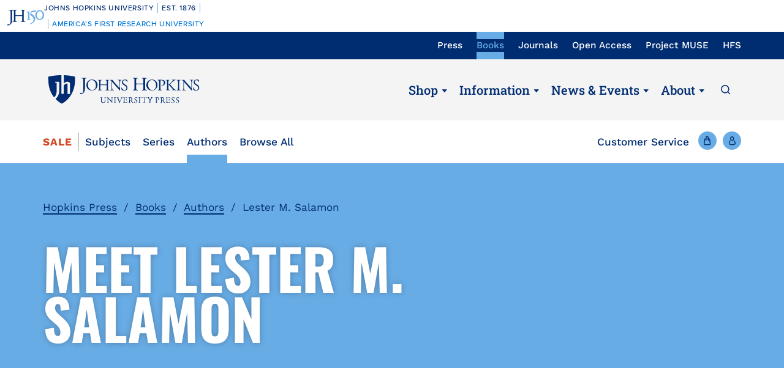

--- FILE ---
content_type: text/html; charset=UTF-8
request_url: https://www.press.jhu.edu/books/authors/lester-m-salamon
body_size: 11970
content:
<!DOCTYPE html>
<html lang="en" dir="ltr" prefix="og: https://ogp.me/ns#">
  <head>
    <meta charset="utf-8" />
<meta name="description" content="Lester M." />
<link rel="canonical" href="https://www.press.jhu.edu/books/authors/lester-m-salamon" />
<meta name="twitter:card" content="summary_large_image" />
<meta name="twitter:title" content="Lester M. Salamon" />
<meta name="Generator" content="Drupal 10 (https://www.drupal.org); Commerce 2" />
<meta name="MobileOptimized" content="width" />
<meta name="HandheldFriendly" content="true" />
<meta name="viewport" content="width=device-width, initial-scale=1.0" />
<link rel="icon" href="/themes/custom/jhupress/favicon.ico" type="image/vnd.microsoft.icon" />
<script>(function(w,d,s,l,i){w[l]=w[l]||[];w[l].push({'gtm.start':new Date().getTime(),event:'gtm.js'});var f=d.getElementsByTagName(s)[0];var j=d.createElement(s);var dl=l!='dataLayer'?'&l='+l:'';j.src='https://www.googletagmanager.com/gtm.js?id='+i+dl+'';j.async=true;f.parentNode.insertBefore(j,f);})(window,document,'script','dataLayer','GTM-TS27Z7G');</script>
<script>window.a2a_config=window.a2a_config||{};a2a_config.callbacks=[];a2a_config.overlays=[];a2a_config.templates={};</script>

    <title>Lester M. Salamon | Hopkins Press</title>
    <link rel="stylesheet" media="all" href="/sites/default/files/css/css_AD1TvkuMtckfK8Px-JO1vxQmL_adXQARWHnB1K1Mhqw.css?delta=0&amp;language=en&amp;theme=jhupress&amp;include=eJxFTkEOgzAM-1BHn4RCY1intEVJOsZePwSbdrFsy7JNzN6o7pG-ZJi1VQ9JyGyPExl-vMCMFlhIrRRowrhq4548KipDwTdy1zx1P0OKyNpXkoEe9LqM2rSQ5DfC495XPRrjfMzZXy7SJpJg2bFlxkgC9Zhr9mC7Ocr16ZmxWTxxKMcLwQdWEE8P" />
<link rel="stylesheet" media="all" href="/sites/default/files/css/css_fRv51-SjgEDahN5A1LAo_4FfqSLF53yotvUtoyF7t9w.css?delta=1&amp;language=en&amp;theme=jhupress&amp;include=eJxFTkEOgzAM-1BHn4RCY1intEVJOsZePwSbdrFsy7JNzN6o7pG-ZJi1VQ9JyGyPExl-vMCMFlhIrRRowrhq4548KipDwTdy1zx1P0OKyNpXkoEe9LqM2rSQ5DfC495XPRrjfMzZXy7SJpJg2bFlxkgC9Zhr9mC7Ocr16ZmxWTxxKMcLwQdWEE8P" />
<link rel="stylesheet" media="all" href="//fonts.googleapis.com/css2?family=Roboto&amp;family=Roboto+Slab:wght@100;300;400;700&amp;display=swap" />
<link rel="stylesheet" media="all" href="/sites/default/files/css/css_J8ywj9ZGIkAIzGWajOfgYANk3kF3_jGhwHgCkfoRrAs.css?delta=3&amp;language=en&amp;theme=jhupress&amp;include=eJxFTkEOgzAM-1BHn4RCY1intEVJOsZePwSbdrFsy7JNzN6o7pG-ZJi1VQ9JyGyPExl-vMCMFlhIrRRowrhq4548KipDwTdy1zx1P0OKyNpXkoEe9LqM2rSQ5DfC495XPRrjfMzZXy7SJpJg2bFlxkgC9Zhr9mC7Ocr16ZmxWTxxKMcLwQdWEE8P" />
<link rel="stylesheet" media="all" href="https://unpkg.com/aos@2.3.1/dist/aos.css" />
<link rel="stylesheet" media="all" href="https://cdn.jsdelivr.net/npm/slick-carousel@1.8.1/slick/slick.css" />

    
    <style>
                    </style>
    <!-- Hotjar Tracking Code for https://www.press.jhu.edu -->
    <script>
        (function(h,o,t,j,a,r){
            h.hj=h.hj||function(){(h.hj.q=h.hj.q||[]).push(arguments)};
            h._hjSettings={hjid:6541919,hjsv:6};
            a=o.getElementsByTagName('head')[0];
            r=o.createElement('script');r.async=1;
            r.src=t+h._hjSettings.hjid+j+h._hjSettings.hjsv;
            a.appendChild(r);
        })(window,document,'https://static.hotjar.com/c/hotjar-','.js?sv=');
    </script>
  </head>
  <body class="preload page_layout_default node-type-author section-books path-node page-node-type-author" itemscope itemtype="http://schema.org/WebPage">
        <a href="#main_content" class="visually-hidden focusable skip-link">
      Skip to main content
    </a>
    <noscript><iframe src="https://www.googletagmanager.com/ns.html?id=GTM-TS27Z7G" height="0" width="0" style="display:none;visibility:hidden"></iframe></noscript><div data-sitewide-alert></div>
      <div class="dialog-off-canvas-main-canvas" data-off-canvas-main-canvas>
    <!-- Page Wrapper -->
<div class="page__wrapper">

  <!-- Bookmaster warning -->
  

<!-- START COPY HERE -->
<a href="https://150.jhu.edu" parent="_blank" id="jhu-150th-bar" jhu-150th-bar-style="light">

  <style>
    /* Remove the following @import line if your website is already loading Proxima Nova Medium (500) */
    @import url("https://use.typekit.net/tgg3dge.css");
    
    :root {
      --jhu-brand-heritage-blue: #002D72;
      --jhu-blue-50: #0077D8;
      --jhu-brand-spirit-blue: #68ACE5;
      --jhu-brand-white: #FFFFFF;
      --jhu-150th-bar-accent: var(--jhu-brand-spirit-blue);
      --jhu-150th-bar-background: var(--jhu-brand-heritage-blue);
      --jhu-150th-bar-color: var(--jhu-brand-white);
      --jhu-150th-bar-secondary: var(--jhu-brand-spirit-blue);
      --jhu-150th-bar-height: 52px;

      @media (1020px <= width) {
        --jhu-150th-bar-height: 68px;
      }
    }

    #jhu-150th-bar {
      align-items: center;
      background: var(--jhu-150th-bar-background);
      box-sizing: border-box;
      color: var(--jhu-150th-bar-color);
      display: grid;
      font-family: proxima-nova, sans-serif;
      font-weight: 500;
      font-size: min(3vw, 12px);
      font-style: normal;
      gap: 0;
      grid-template-areas: 
        "logo name"
        "logo tagline";
      grid-template-columns: 60px 1fr;
      height: var(--jhu-150th-bar-height);
      letter-spacing: 0.05em;
      margin: 0;
      padding: 0 1em;
      text-decoration: none;
      text-transform: uppercase;
      width: 100%;

      @media (460px <= width) {
        grid-template-columns: 90px 1fr;
        letter-spacing: 0.1em;
      }

      @media (800px <= width) {
        gap: 0 1em;
        grid-template-areas: "name logo tagline";
        grid-template-columns: 1fr 72px 1fr;
      }

      @media (1020px <= width) {
        font-size: clamp(16px, 1.56vw, 21px);
        grid-template-columns: 1fr 108px 1fr;
      }
    }

    #jhu-150th-bar[jhu-150th-bar-style="light"] {
      --jhu-150th-bar-accent: var(--jhu-brand-spirit-blue);
      --jhu-150th-bar-background: var(--jhu-brand-white);
      --jhu-150th-bar-color: var(--jhu-brand-heritage-blue);
      --jhu-150th-bar-secondary: var(--jhu-blue-50);
    }

    #jhu-150th-bar * {
      box-sizing: inherit;
      font-size: 1em;
      line-height: 1.4;
      margin: 0;
      padding: 0;
      vertical-align: middle;
    }

    #jhu-150th-bar p {
      display: flex;
      flex-direction: row;
      flex-wrap: nowrap;
    }

    #jhu-150th-bar .jhu-150th-bar-sep {
      background-color: var(--jhu-150th-bar-accent);
      color: red;
      display: inline-block;
      height: 1.4em;
      margin: 0 0.5em;
      width: 1px;

      @media (480px <= width) {
        margin: 0 1em;
        width: 2px;
      }
    }

    #jhu-150th-bar #jhu-150th-name {
      grid-area: name;
      justify-self: start;
      text-align: left;

      @media (width < 800px) {
        align-self: end;
      }

      @media (800px <= width) {
        justify-self: end;
        text-align: right;
      }
    }

    #jhu-150th-bar #jhu-150th-name .jhu-150th-bar-sep:last-child {

      @media (width < 800px) {
        order: -1;
      }
    }

    #jhu-150th-bar #jhu-150th-logo {
      aspect-ratio: 144 / 90;
      grid-area: logo;
      height: auto;
      justify-self: center;
      object-fit: contain;
      text-align: center;
      max-height: 100%;
      max-width: 144px;
      width: 100%;
    }

    #jhu-150th-bar #jhu-150th-tagline {
      color: var(--jhu-150th-bar-secondary);
      grid-area: tagline;
      justify-self: start;
      text-align: left;

      @media (width < 800px) {
        align-self: start;
      }
    }
  </style>
  <p id="jhu-150th-name">Johns&nbsp;Hopkins&nbsp;University<span class="jhu-150th-bar-sep"></span>Est.&nbsp;1876<span class="jhu-150th-bar-sep"></span></p>
  <svg id="jhu-150th-logo" xmlns="http://www.w3.org/2000/svg" viewBox="0 0 144 90"><defs><style>.cls-1{fill:none;}.cls-2{fill:var(--jhu-150th-bar-color);}.cls-3{fill:var(--jhu-150th-bar-accent);}</style></defs><path class="cls-2" d="M69.75,68.12c-3.33-.14-5.69-.2-8.4-.2-2.85,0-5.35.07-8.4.2-.42-.2-.56-1.32-.14-1.73l1.32-.21c4.24-.7,4.24-1.39,4.24-8.68v-9.79c0-2.08-.14-2.22-3.47-2.22h-19.86c-3.33,0-3.47.14-3.47,2.22v9.79c0,7.29.34,8.26,4.23,8.68l2.02.21c.41.28.28,1.53-.14,1.73-3.75-.14-6.11-.2-8.82-.2-2.99,0-5.35.13-8.06.2-.42-.2-.55-1.32-.14-1.73l1.18-.21c3.89-.7,4.03-1.39,4.03-8.68v-25c0-6.35-.01-8.02-2.85-8.58-.59-.12-1.19-.11-1.77.02-2.9.64-2.89,2.14-2.89,8.7v25.76c0,5.48-.28,10.27-1.6,13.47-2.3,5.56-7.22,10-13.68,10-.83,0-2.98-.07-2.98-1.46,0-1.18,1.04-3.2,2.5-3.2.83,0,1.67.14,2.57.42.97.28,1.94.49,2.92.49,1.46,0,2.29-.83,2.78-1.81,1.6-3.27,1.8-13.68,1.8-17.43v-26.25c0-7.71-.69-8.54-4.79-8.89l-1.73-.14c-.42-.28-.28-1.53.14-1.74,4.03.14,6.39.21,9.3.21,1.54,0,2.95-.02,4.38-.06.78-.02,1.35-.03,2.16-.07.44.01,1.08,0,1.5.02,1.78.06,3.39.11,5.25.11,2.71,0,5.07-.07,8.05-.21.42.21.56,1.46.14,1.74l-1.32.14c-4.03.42-4.16,1.46-4.16,8.75v7.99c0,2.15.14,2.22,3.47,2.22h19.86c3.33,0,3.47-.07,3.47-2.22v-7.99c0-7.29-.14-8.33-4.24-8.75l-1.32-.14c-.42-.28-.28-1.53.14-1.74,3.19.14,5.56.21,8.4.21s5.07-.07,8.2-.21c.42.21.55,1.46.14,1.74l-1.46.14c-4.03.42-4.17,1.46-4.17,8.75v25c0,7.29.14,8.2,4.17,8.68l1.67.21c.42.28.28,1.53-.14,1.73h0Z"/><path class="cls-3" d="M126.76,26.84c6.87,0,11.55,6.45,11.55,15.07s-4.69,14.9-11.55,14.9-11.55-6.45-11.55-14.9,4.69-15.07,11.55-15.07M126.76,22.99c-10.05,0-17.16,7.87-17.16,18.92s7.95,18.75,17.16,18.75c10.05,0,17.16-7.87,17.16-18.75s-7.12-18.92-17.16-18.92"/><path class="cls-3" d="M81.05,53.13c0,4.28-.09,5.14-3.6,5.57l-1.46.17c-.43.34-.43,1.54.09,1.8,2.4-.09,5.14-.17,7.54-.17,2.65,0,5.31.09,7.88.17.51-.26.51-1.46.09-1.8l-1.46-.17c-3.51-.43-3.6-1.28-3.6-5.57v-19.61c0-2.05,0-4.45.17-6.25,0-.34-.34-.43-.6-.43-2.31.86-5.74,2.23-10.45,3-.43.34-.43,1.28.09,1.63l2.65.26c2.48.26,2.65,1.71,2.65,4.88v16.53h0Z"/><path class="cls-3" d="M109.02,55.87c0-6.76-3.94-11.64-9.51-15.5-1.11-.77-2.65-1.8-4.02-2.74-2.4-1.63-2.83-2.57-2.4-4.11.43-1.37.86-2.05,3.34-2.4l10.88-1.54c2.74-.43,4.28-3.6,4.88-5.48.09-.51-.17-1.03-.94-1.11-.94.6-1.54.86-4.71,1.28l-5.99.86c-2.74.43-4.45.68-5.57,1.03-1.11.34-2.65,2.91-3.77,5.57-1.11,2.57-1.88,5.39-1.88,6.85,0,3,3.08,4.71,6.77,7.36,3.68,2.65,6.94,6.51,6.94,11.9,0,9.42-8.91,15.76-13.62,17.21-.68.6-.34,1.97.69,2.4,6.25-1.88,18.92-9.76,18.92-21.58"/><rect class="cls-1" width="144" height="90"/></svg>
  <p id="jhu-150th-tagline"><span class="jhu-150th-bar-sep"></span>America&rsquo;s&nbsp;First&nbsp;Research&nbsp;University</p>
</a>
<!-- END COPY HERE -->
  <!-- Header -->
    <header class="header" id="header" role="banner">

    <!-- Utility nav -->
    <div class="utility__nav">
      <div class="utility__container">
        <div class="utility__inner">
          <div class="utility__nav__label">Now Browsing:</div>
          <div class="js-utility-toggle">
            <button class="utility__nav__toggle"></button>
              <div class="region region-primary-menu">
    <nav aria-label="block-utilitynavigation-menu" id="block-utilitynavigation" class="block block-menu navigation menu--utility-navigation">

        
        <ul class="menu" aria-label="">
    <span class="sr-only">To navigate items, use the arrow, home, and end keys.</span>
                                                                <li class="js-menu-item menu__item">
                                      <a href="/" class="js-menu-link menu__link" itemprop="url" data-drupal-link-system-path="&lt;front&gt;">Press</a>
                                                      </li>
                                                                        <li class="js-menu-item menu__item menu__item--active-trail">
                                      <a href="/books" class="js-menu-link menu__link" itemprop="url" data-drupal-link-system-path="node/6397">Books</a>
                                                      </li>
                                                                        <li class="js-menu-item menu__item">
                                      <a href="/journals" class="js-menu-link menu__link" itemprop="url" data-drupal-link-system-path="node/4662">Journals</a>
                                                      </li>
                                                                        <li class="js-menu-item menu__item">
                                      <a href="/open-access" target="_self" class="js-menu-link menu__link" itemprop="url" data-drupal-link-system-path="node/4626">Open Access</a>
                                                      </li>
                                                                        <li class="js-menu-item menu__item">
                                      <a href="https://muse.jhu.edu/" target="_blank" class="js-menu-link menu__link" itemprop="url">Project MUSE</a>
                                                      </li>
                                                                        <li class="js-menu-item menu__item">
                                      <a href="https://hfs.jhu.edu/" target="_blank" class="js-menu-link menu__link" itemprop="url">HFS</a>
                                                      </li>
                        </ul>
        


  </nav>

  </div>

          </div>
        </div>
      </div>
    </div>
    <!-- End: Utility nav -->

    <!-- Logo & Buttons -->
    <div class="header__wrap">
      <div class="header__container">
        <div class="header__inner">
          <!-- Menu/Search -->
          <div class="header__handles header__handles--sm">
            <button class="js-header-handle header__handle header__handle--menu">
              <span class="header__label">Menu</span>
            </button>
            <button class="js-site-menu-close header__handle site__menu__close__button">
              <span class="header__label">Close</span>
            </button>
            <a class="header__handle header__handle--search" href="/search">
              <span class="header__label">Search</span>
            </a>
          </div>
          <!-- Logo -->
          <div class="header__logo">
            <a class="header__link" href="https://www.press.jhu.edu/">
              <span class="header__label">JHU Press</span>
            </a>
          </div>
          <!-- Main nav -->
          <div class="main__nav main__nav--lg">
              <div class="region region-secondary-menu">
    <nav aria-label="block-mainnavigation-menu" id="block-mainnavigation" class="block block-menu navigation menu--main">

        
        <ul class="menu" aria-label="">
    <span class="sr-only">To navigate items, use the arrow, home, and end keys.</span>
                                                                <li class="js-menu-item menu__item menu__item--expanded menu__item--active-trail">
                                      <a href="#" class="js-menu-link js-menu-link-toggle menu__link menu__link">Shop</a>
                                                              <button tabindex="-1" class="js-menu-child-open js-menu-toggle menu__toggle menu__child--open" aria-label="Shop" aria-haspopup="true" aria-expanded="false"></button>
                        <button tabindex="-1" class="js-menu-child-close js-menu-toggle menu__toggle menu__child--close" aria-label="Shop" aria-haspopup="true" aria-expanded="false"></button>
                                    <ul class="js-menu-children menu__children" >
                                                                    <li class="js-menu-child menu__item--child menu__item--child--active-trail">
                    <a href="/books" class="js-menu-child-link menu__child__link" itemprop="url" data-drupal-link-system-path="node/6397">Books</a>
                                    </li>
                                                                        <li class="js-menu-child menu__item--child">
                    <a href="/journals" class="js-menu-child-link menu__child__link" itemprop="url" data-drupal-link-system-path="node/4662">Journals</a>
                                    </li>
                        </ul>
        
                                    </li>
                                                                        <li class="js-menu-item menu__item menu__item--expanded">
                                      <a href="#" class="js-menu-link js-menu-link-toggle menu__link menu__link">Information</a>
                                                              <button tabindex="-1" class="js-menu-child-open js-menu-toggle menu__toggle menu__child--open" aria-label="Information" aria-haspopup="true" aria-expanded="false"></button>
                        <button tabindex="-1" class="js-menu-child-close js-menu-toggle menu__toggle menu__child--close" aria-label="Information" aria-haspopup="true" aria-expanded="false"></button>
                                    <ul class="js-menu-children menu__children" >
                                                                    <li class="js-menu-child menu__item--child">
                    <a href="/books/information-for-authors" class="js-menu-child-link menu__child__link" itemprop="url" data-drupal-link-system-path="node/4428">For Book Authors</a>
                                    </li>
                                                                        <li class="js-menu-child menu__item--child">
                    <a href="/journals/journal-authors" title="For Journal Authors" class="js-menu-child-link menu__child__link" itemprop="url" data-drupal-link-system-path="node/4683">For Journal Authors</a>
                                    </li>
                                                                        <li class="js-menu-child menu__item--child">
                    <a href="/journals/journal-editors" class="js-menu-child-link menu__child__link" itemprop="url" data-drupal-link-system-path="node/4687">For Journal Editors</a>
                                    </li>
                                                                        <li class="js-menu-child menu__item--child">
                    <a href="/books/for-educators" class="js-menu-child-link menu__child__link" itemprop="url" data-drupal-link-system-path="node/4429">For Educators</a>
                                    </li>
                                                                        <li class="js-menu-child menu__item--child">
                    <a href="/books/for-booksellers" class="js-menu-child-link menu__child__link" itemprop="url" data-drupal-link-system-path="node/4431">For Booksellers</a>
                                    </li>
                                                                        <li class="js-menu-child menu__item--child">
                    <a href="/books/for-media" class="js-menu-child-link menu__child__link" itemprop="url" data-drupal-link-system-path="node/4432">For Media</a>
                                    </li>
                                                                        <li class="js-menu-child menu__item--child">
                    <a href="/books/catalogs" class="js-menu-child-link menu__child__link" itemprop="url" data-drupal-link-system-path="node/4433">Book Catalogs</a>
                                    </li>
                                                                        <li class="js-menu-child menu__item--child">
                    <a href="/journals/catalogs" class="js-menu-child-link menu__child__link" itemprop="url" data-drupal-link-system-path="node/4906">Journal Catalogs</a>
                                    </li>
                        </ul>
        
                                    </li>
                                                                        <li class="js-menu-item menu__item menu__item--expanded">
                                      <a href="#" class="js-menu-link js-menu-link-toggle menu__link menu__link">News &amp; Events</a>
                                                              <button tabindex="-1" class="js-menu-child-open js-menu-toggle menu__toggle menu__child--open" aria-label="News &amp; Events" aria-haspopup="true" aria-expanded="false"></button>
                        <button tabindex="-1" class="js-menu-child-close js-menu-toggle menu__toggle menu__child--close" aria-label="News &amp; Events" aria-haspopup="true" aria-expanded="false"></button>
                                    <ul class="js-menu-children menu__children" >
                                                                    <li class="js-menu-child menu__item--child">
                    <a href="/newsroom" class="js-menu-child-link menu__child__link" itemprop="url" data-drupal-link-system-path="node/4789">Newsroom</a>
                                    </li>
                                                                        <li class="js-menu-child menu__item--child">
                    <a href="/awards" class="js-menu-child-link menu__child__link" itemprop="url" data-drupal-link-system-path="node/4788">Awards</a>
                                    </li>
                                                                        <li class="js-menu-child menu__item--child">
                    <a href="/events" class="js-menu-child-link menu__child__link" itemprop="url" data-drupal-link-system-path="node/4905">Events</a>
                                    </li>
                                                                        <li class="js-menu-child menu__item--child">
                    <a href="/multimedia" class="js-menu-child-link menu__child__link" itemprop="url" data-drupal-link-system-path="node/4790">Podcasts &amp; More</a>
                                    </li>
                        </ul>
        
                                    </li>
                                                                        <li class="js-menu-item menu__item menu__item--expanded">
                                      <a href="#" class="js-menu-link js-menu-link-toggle menu__link menu__link">About</a>
                                                              <button tabindex="-1" class="js-menu-child-open js-menu-toggle menu__toggle menu__child--open" aria-label="About" aria-haspopup="true" aria-expanded="false"></button>
                        <button tabindex="-1" class="js-menu-child-close js-menu-toggle menu__toggle menu__child--close" aria-label="About" aria-haspopup="true" aria-expanded="false"></button>
                                    <ul class="js-menu-children menu__children" >
                                                                    <li class="js-menu-child menu__item--child">
                    <a href="/about-press" class="js-menu-child-link menu__child__link" itemprop="url" data-drupal-link-system-path="node/4675">About The Press</a>
                                    </li>
                                                                        <li class="js-menu-child menu__item--child">
                    <a href="/history" class="js-menu-child-link menu__child__link" itemprop="url" data-drupal-link-system-path="node/4711">History</a>
                                    </li>
                                                                        <li class="js-menu-child menu__item--child">
                    <a href="/code-conduct" class="js-menu-child-link menu__child__link" itemprop="url" data-drupal-link-system-path="node/4779">Code of Conduct</a>
                                    </li>
                                                                        <li class="js-menu-child menu__item--child">
                    <a href="/accessibility" class="js-menu-child-link menu__child__link" itemprop="url" data-drupal-link-system-path="node/7485">Accessibility</a>
                                    </li>
                                                                        <li class="js-menu-child menu__item--child">
                    <a href="/leadership" class="js-menu-child-link menu__child__link" itemprop="url" data-drupal-link-system-path="node/4715">Leadership</a>
                                    </li>
                                                                        <li class="js-menu-child menu__item--child">
                    <a href="/careers" class="js-menu-child-link menu__child__link" itemprop="url" data-drupal-link-system-path="node/4773">Careers</a>
                                    </li>
                                                                        <li class="js-menu-child menu__item--child">
                    <a href="/rights-permissions" class="js-menu-child-link menu__child__link" itemprop="url" data-drupal-link-system-path="node/4970">Rights &amp; Permissions</a>
                                    </li>
                                                                        <li class="js-menu-child menu__item--child">
                    <a href="/online-references" class="js-menu-child-link menu__child__link" itemprop="url" data-drupal-link-system-path="node/6230">Online References</a>
                                    </li>
                                                                        <li class="js-menu-child menu__item--child">
                    <a href="/support-press" class="js-menu-child-link menu__child__link" itemprop="url" data-drupal-link-system-path="node/4780">Support The Press</a>
                                    </li>
                        </ul>
        
                                    </li>
                        </ul>
        


  </nav>

  </div>

            <a class="header__handle header__handle--search" href="/search">
              <span class="header__label">Search</span>
            </a>
          </div>
          <!-- End: Main nav -->
          <!-- Shop/Account -->
            <div class="header__handles header__handles--sm">
                              <a class="header__handle header__handle--shop" href="/books/cart"
                  title="Shop">
                  <span class="header__label">Cart</span>
                                    <span class="header__cart-count" data-cart="count"></span>
                                  </a>
                                          <a class="header__handle header__handle--account" href="/user/login"
                title="Account">
                <span class="header__label">Account</span>
              </a>
            </div>
        </div>
      </div>
    </div>
    <!-- End: Logo & Buttons -->
    <!-- Shop nav -->
          <div class="header__bar books">
        <div class="shop__nav">
            <div class="region region-featured">
    <nav aria-label="block-shopbooks-menu" id="block-shopbooks" class="block block-menu navigation menu--shop-navigation">

        
        <ul class="menu" aria-label="">
    <span class="sr-only">To navigate items, use the arrow, home, and end keys.</span>
                                                                <li class="js-menu-item menu__item">
                                      <a href="/books/sale" class="sale js-menu-link menu__link" itemprop="url" data-drupal-link-system-path="node/4419">Sale</a>
                                                      </li>
                                                                        <li class="js-menu-item menu__item">
                                      <a href="/books/subjects" class="js-menu-link menu__link" itemprop="url" data-drupal-link-system-path="node/25">Subjects</a>
                                                      </li>
                                                                        <li class="js-menu-item menu__item">
                                      <a href="/books/series" class="js-menu-link menu__link" itemprop="url" data-drupal-link-system-path="node/4416">Series</a>
                                                      </li>
                                                                        <li class="js-menu-item menu__item menu__item--active-trail">
                                      <a href="/books/authors" class="js-menu-link menu__link" itemprop="url" data-drupal-link-system-path="node/6">Authors</a>
                                                      </li>
                                                                        <li class="js-menu-item menu__item">
                                      <a href="/books/browse-all" class="js-menu-link menu__link" itemprop="url" data-drupal-link-system-path="node/4422">Browse All</a>
                                                      </li>
                        </ul>
        


  </nav>

  </div>

        </div>
        <!-- End: Shop nav -->
        <div class="header__utility">
          <a href="/books/customer-service" class="menu__link--other books">Customer Service</a>
          <!-- Shop/Account -->
          <div class="header__handles">
            <a class="header__handle header__handle--shop" href="/books/cart">
              <span class="header__label">Cart</span>
                            <span class="header__cart-count" data-cart="count"></span>
                          </a>
            <a class="header__handle header__handle--account" href="/user/login">
              <span class="header__label">Account</span>
            </a>
          </div>
        </div>
      </div>
      </header>
    <!-- End Header -->

  <!-- Main Page -->
  <main class="page">
    <div class="page__content">
      <!-- Main Content -->
      <div class="page__main__content" id="main_content">
                    <div class="region region-content">
    <div data-drupal-messages-fallback class="hidden"></div>
<div id="block-jhupress-content" class="block block-system block-system-main-block">
  
    
      
<div class="hero--author node node--type-author node--view-mode-full">
    
  <div class="hero">
    <div class="hero__container">
      <div class="author__group">
                    <nav class="breadcrumb" role="navigation" aria-label="Breadcrumb navigation">
    <ol>
          <li>
                  <a href="/">Hopkins Press</a>
              </li>
          <li>
                  <a href="/books">Books</a>
              </li>
          <li>
                  <a href="/books/authors">Authors</a>
              </li>
          <li>
                  Lester M. Salamon
              </li>
        </ol>
  </nav>

                <h1>Meet Lester M. Salamon</h1>
      </div>
      <div class="author__card">
                      </div>
    </div>
  </div>
    <div class="author__body">
    <div class="author__body__content">
      <div class="wysiwyg">
          <p><b>Lester M. Salamon</b> is a professor of public policy at Johns Hopkins University; director of the Center for Civil Society Studies, Institute for Health and Social Policy at the Johns Hopkins Bloomberg School of Public Health; research professor at the Johns Hopkins School of Advanced International Studies–Bologna Center; and senior research professor at the National Research University Higher School of Economics, Moscow.</p>

      </div>
              <div class="views-element-container"><div class="view view-published-works view-id-published_works view-display-id-block_1 js-view-dom-id-1b0821e5cbd7fe99136efe11e11d80d8e5ed2750d71ca11d82028e95004c63ed">
  
     <h2>Published Works</h2>
    
      
      <div class="view-content">
          <div class="views-row"><div class="book__vertical">
  <div class="book__vertical__inner">
    <div class="book__vertical__group">
      <div class="book__vertical__image">
        <a class="book__image__link" href="/books/title/11127/explaining-civil-society-development">
          

          
        <div class="product--variation-field--variation_field_cover__8784"><article class="media media--type-image media--view-mode-default">
  
          <img src="/sites/default/files/styles/large/public/covers/9781421422985.jpg" width="144" height="217" alt="Cover image of Explaining Civil Society Development" loading="lazy" class="image-style-large" />




  </article>
</div>
  



        </a>
      </div>
      <div class="book__vertical__content">
        <a class="book__title" href="/books/title/11127/explaining-civil-society-development">  Explaining Civil Society Development
</a>
        <div class="book__subtitle">  A Social Origins Approach
</div>
        <div class="book__author">
  <p>Lester M. Salamon, S. Wojciech Sokolowski, and Megan A. Haddock</p>
</div>
        <div class="book__volume_edition"> </div>
        <div class="book__date">
<div class="product--variation-field--variation_field_publication_date__8784 field field--name-field-publication-date field--type-datetime field--label-hidden">
  <div class="label">Publication Date</div>
        <div><time datetime="2017-09-15T12:00:00Z" class="datetime">2017</time>
</div>
    </div>
</div>
        <div class="book__variation">
          <div id="commerce-product-add-to-cart-form--2"><form class="commerce-order-item-add-to-cart-form-commerce-product-8784 commerce-order-item-add-to-cart-form" data-drupal-selector="commerce-order-item-add-to-cart-form-commerce-product-8784" novalidate="novalidate" action="/books/authors/lester-m-salamon" method="post" id="commerce-order-item-add-to-cart-form-commerce-product-8784" accept-charset="UTF-8">
  <div class="field--type-entity-reference field--name-purchased-entity field--widget-jhup-cart-product-variation-attributes js-form-wrapper form-wrapper" data-drupal-selector="edit-purchased-entity-wrapper" id="edit-purchased-entity-wrapper--2">      <div class="attribute-widgets js-form-wrapper form-wrapper" data-drupal-selector="edit-purchased-entity-0-attributes" id="edit-purchased-entity-0-attributes--2"><fieldset data-drupal-selector="edit-attribute-binding-type-8784" class="product--rendered-attribute fieldgroup form-composite required js-form-item form-item js-form-wrapper form-wrapper" id="edit-attribute-binding-type--8784--wrapper" required="required" aria-required="true" role="radiogroup">
      <legend>
    <span class="fieldset-legend js-form-required form-required">Binding Type</span>
  </legend>
  <div class="fieldset-wrapper">
                <div id="edit-attribute-binding-type--8784" class="form-radios"><div class="js-form-item form-item js-form-type-radio form-type-radio js-form-item-purchased-entity-0-attributes-attribute-binding-type form-item-purchased-entity-0-attributes-attribute-binding-type">
        <input data-drupal-selector="edit-attribute-binding-type-8784-6" data-disable-refocus="true" type="radio" id="edit-attribute-binding-type--8784--6" name="purchased_entity[0][attributes][attribute_binding_type]" value="6" class="form-radio" />

        <label for="edit-attribute-binding-type--8784--6" class="option"><div>  E-book
</div>
<div class="book__price "></div>
<div class="book__price ">$67.95</div>
</label>
      </div>
<div class="js-form-item form-item js-form-type-radio form-type-radio js-form-item-purchased-entity-0-attributes-attribute-binding-type form-item-purchased-entity-0-attributes-attribute-binding-type">
        <input data-drupal-selector="edit-attribute-binding-type-8784-4" class="product--rendered-attribute__selected form-radio" data-disable-refocus="true" type="radio" id="edit-attribute-binding-type--8784--4" name="purchased_entity[0][attributes][attribute_binding_type]" value="4" checked="checked" />

        <label for="edit-attribute-binding-type--8784--4" class="option"><div>  Hardcover
</div>
<div class="book__price "></div>
<div class="book__price ">$67.95</div>
</label>
      </div>
</div>

          </div>
</fieldset>
</div>

  </div>
<input autocomplete="off" data-drupal-selector="form-3sua3xestwmjmeatu-hxpa33ll-eqxalygg-qdluohw" type="hidden" name="form_build_id" value="form-3sUA3xEsTwMJmEaTu_hxpA33lL_EqXaLygg-QDlUoHw" />
<input data-drupal-selector="edit-commerce-order-item-add-to-cart-form-commerce-product-8784" type="hidden" name="form_id" value="commerce_order_item_add_to_cart_form_commerce_product_8784" />
<div class="field--type-decimal field--name-quantity field--widget-commerce-quantity js-form-wrapper form-wrapper" data-drupal-selector="edit-quantity-wrapper" id="edit-quantity-wrapper--2">      <div class="js-form-item form-item js-form-type-number form-type-number js-form-item-quantity-0-value form-item-quantity-0-value">
      <label for="edit-quantity--8784">Quantity</label>
        <input data-drupal-selector="edit-quantity-8784" type="number" id="edit-quantity--8784" name="quantity[0][value]" value="1" step="1" min="1" placeholder="" class="form-number" />

        </div>

  </div>
<div id="submit-wrapper-18891"><div data-drupal-selector="edit-actions" class="form-actions js-form-wrapper form-wrapper" id="edit-actions--2"><input class="button--add-to-cart book__btn--add button button--primary js-form-submit form-submit" id="edit-submit-18891" data-drupal-selector="edit-submit" data-disable-refocus="true" type="submit" name="op" value="Add to cart" />
</div>
</div><div class="url-textfield js-form-wrapper form-wrapper" style="display: none !important;"><div class="js-form-item form-item js-form-type-textfield form-type-textfield js-form-item-url form-item-url">
      <label for="edit-url--2">Leave this field blank</label>
        <input autocomplete="off" data-drupal-selector="edit-url" type="text" id="edit-url--2" name="url" value="" size="20" maxlength="128" class="form-text" />

        </div>
</div>

</form>
</div>

        </div>
      </div>
    </div>
  </div>
</div>

</div>
    <div class="views-row"><div class="book__vertical">
  <div class="book__vertical__inner">
    <div class="book__vertical__group">
      <div class="book__vertical__image">
        <a class="book__image__link" href="/books/title/2110/partners-public-service">
          

          
  <article class="media">
    <img class="book__fallback" src="/themes/custom/jhupress/images/book-fallback.svg" alt="Info page for book:   Partners in Public Service
"/>
  </article>



        </a>
      </div>
      <div class="book__vertical__content">
        <a class="book__title" href="/books/title/2110/partners-public-service">  Partners in Public Service
</a>
        <div class="book__subtitle">  Government-Nonprofit Relations in the Modern Welfare State
</div>
        <div class="book__author">
  <p>Lester M. Salamon</p>
</div>
        <div class="book__volume_edition"> </div>
        <div class="book__date">
<div class="product--variation-field--variation_field_publication_date__3466 field field--name-field-publication-date field--type-datetime field--label-hidden">
  <div class="label">Publication Date</div>
        <div><time datetime="1995-04-01T12:00:00Z" class="datetime">1995</time>
</div>
    </div>
</div>
        <div class="book__variation">
          <div id="commerce-product-add-to-cart-form"><form class="commerce-order-item-add-to-cart-form-commerce-product-3466 commerce-order-item-add-to-cart-form" data-drupal-selector="commerce-order-item-add-to-cart-form-commerce-product-3466" novalidate="novalidate" action="/books/authors/lester-m-salamon" method="post" id="commerce-order-item-add-to-cart-form-commerce-product-3466" accept-charset="UTF-8">
  <div class="field--type-entity-reference field--name-purchased-entity field--widget-jhup-cart-product-variation-attributes js-form-wrapper form-wrapper" data-drupal-selector="edit-purchased-entity-wrapper" id="edit-purchased-entity-wrapper">      <div class="attribute-widgets js-form-wrapper form-wrapper" data-drupal-selector="edit-purchased-entity-0-attributes" id="edit-purchased-entity-0-attributes"><fieldset data-drupal-selector="edit-attribute-binding-type-3466" class="product--rendered-attribute fieldgroup form-composite required js-form-item form-item js-form-wrapper form-wrapper" id="edit-attribute-binding-type--3466--wrapper" required="required" aria-required="true" role="radiogroup">
      <legend>
    <span class="fieldset-legend js-form-required form-required">Binding Type</span>
  </legend>
  <div class="fieldset-wrapper">
                <div id="edit-attribute-binding-type--3466" class="form-radios"><div class="js-form-item form-item js-form-type-radio form-type-radio js-form-item-purchased-entity-0-attributes-attribute-binding-type form-item-purchased-entity-0-attributes-attribute-binding-type">
        <input data-drupal-selector="edit-attribute-binding-type-3466-5" class="product--rendered-attribute__selected form-radio" data-disable-refocus="true" type="radio" id="edit-attribute-binding-type--3466--5" name="purchased_entity[0][attributes][attribute_binding_type]" value="5" checked="checked" />

        <label for="edit-attribute-binding-type--3466--5" class="option"><div>  Paperback
</div>
<div class="book__price "></div>
<div class="book__price ">$32.95</div>
</label>
      </div>
</div>

          </div>
</fieldset>
</div>

  </div>
<input autocomplete="off" data-drupal-selector="form-7ea-jnbgiqhff3e0dqtuvduxcfz-j6uigwmunwpdthk" type="hidden" name="form_build_id" value="form-7EA-JnbgIqhFF3E0DqtUvDUxCfz_j6uigWMuNWpdtHk" />
<input data-drupal-selector="edit-commerce-order-item-add-to-cart-form-commerce-product-3466" type="hidden" name="form_id" value="commerce_order_item_add_to_cart_form_commerce_product_3466" />
<div class="field--type-decimal field--name-quantity field--widget-commerce-quantity js-form-wrapper form-wrapper" data-drupal-selector="edit-quantity-wrapper" id="edit-quantity-wrapper">      <div class="js-form-item form-item js-form-type-number form-type-number js-form-item-quantity-0-value form-item-quantity-0-value">
      <label for="edit-quantity--3466">Quantity</label>
        <input data-drupal-selector="edit-quantity-3466" type="number" id="edit-quantity--3466" name="quantity[0][value]" value="1" step="1" min="1" placeholder="" class="form-number" />

        </div>

  </div>
<div id="submit-wrapper-4191"><div data-drupal-selector="edit-actions" class="form-actions js-form-wrapper form-wrapper" id="edit-actions"><input class="button--add-to-cart book__btn--add button button--primary js-form-submit form-submit" id="edit-submit-4191" data-drupal-selector="edit-submit" data-disable-refocus="true" type="submit" name="op" value="Add to cart" />
</div>
</div><div class="url-textfield js-form-wrapper form-wrapper" style="display: none !important;"><div class="js-form-item form-item js-form-type-textfield form-type-textfield js-form-item-url form-item-url">
      <label for="edit-url">Leave this field blank</label>
        <input autocomplete="off" data-drupal-selector="edit-url" type="text" id="edit-url" name="url" value="" size="20" maxlength="128" class="form-text" />

        </div>
</div>

</form>
</div>

        </div>
      </div>
    </div>
  </div>
</div>

</div>

    </div>
  
          </div>
</div>

          </div>
    <div class="author__sidebar">
          </div>
  </div>
  </div>

  </div>
<div id="block-stayintouchblock" class="block block-jhup-global block-stay-in-touch-block">
  
    
      <div class="subscribe">
  <div class="subscribe__container">
    <div class="subscribe__inner">
      <div class="subscribe__group">
        <div class="subscribe__headers">
                    <div class="subscribe__header">Stay In Touch</div>
                                <div class="subscribe__subheader">
              <p>with Hopkins Press Books</p>
            </div>
                  </div>
        <div class="subscribe__buttons">
                      <a href="https://app.e2ma.net/app2/audience/signup/1426138/1406192.57474288/" target="_blank"  class="subscribe__button">Subscribe</a>
                            </div>
      </div>
    </div>
  </div>

  <div class="subscribe__image">
    <article class="media media--type-image media--view-mode-full">
  
          <img src="/sites/default/files/styles/large/public/2021-12/email%20sign%20up.jpg" width="480" height="320" alt="email sign up" loading="lazy" class="image-style-large" />




  </article>

  </div>

</div>

  </div>

  </div>

              </div>
      <!-- End Main Content -->
    </div>
    <!-- End Page Content -->
  </main>
  <!-- End Main Page -->

  <!-- Footer -->
    <footer class="footer" id="footer">
    <div class="footer__container">
      <div class="footer__inner">
        <div class="footer__wrap">
          <div class="footer__group">
            <div class="footer__logo">
              <a class="footer__logo__link" href="https://www.press.jhu.edu/">
                <span class="footer__logo__link__label">JHU Press</span>
              </a>
            </div>
            <!-- Social Nav -->
            <div class="footer__socials">
              <h2 class="footer__socials__header" id="footer__socials__header">Contact Us</h2>
              <ul class="footer__socials__nav" aria-labelledby="footer__socials__header">
                <li class="footer__social__item">
                  <a class="footer__social__link footer__social--twitter" href="https://twitter.com/JHUPress" target="_blank">
                    <span class="footer__social__label">Twitter</span>
                  </a>
                </li>
                <li class="footer__social__item">
                  <a class="footer__social__link footer__social--facebook" href="https://www.facebook.com/JohnsHopkinsUniversityPress" target="_blank">
                    <span class="footer__social__label">Facebook</span>
                  </a>
                </li>
                <li class="footer__social__item">
                  <a class="footer__social__link footer__social--instagram" href="https://www.instagram.com/hopkinspress" target="_blank">
                    <span class="footer__social__label">Instagram</span>
                  </a>
                </li>
                <li class="footer__social__item">
                  <a class="footer__social__link footer__social--linkedin" href="https://www.linkedin.com/company/hopkins-press" target="_blank">
                    <span class="footer__social__label">Linkedin</span>
                  </a>
                </li>
                <li class="footer__social__item">
                  <a class="footer__social__link footer__social--youtube" href="https://www.youtube.com/c/HopkinsPress" target="_blank">
                    <span class="footer__social__label">YouTube</span>
                  </a>
                </li>
                <li class="footer__social__item">
                  <a class="footer__social__link footer__social--bluesky" rel="me" href="https://bsky.app/profile/hopkinspress.bsky.social" target="_blank">
                    <span class="footer__social__label">Bluesky</span>
                  </a>
                </li>
              </ul>
            </div>
            <!-- End Social Nav -->
          </div>
          <!-- Address -->
          <div class="address">
            <div class="address__details" itemprop="address" itemscope itemtype="http://schema.org/PostalAddress">
                <span class="address__group">
                  <span class="address__street" itemprop="streetAddress">2715 North Charles Street</span>
                  <span class="address__city" itemprop="addressLocality">Baltimore</span>
                  <span class="address__state" itemprop="addressRegion">MD</span>
                  <span class="address__zip" itemprop="postalCode">21218-3263</span>
                </span>
              <span class="address__detail">
                  <a class="address__detail__label" href="tel:410-516-6900" itemprop="telephone">(410) 516-6900</a>
                </span>
            </div>
          </div>
          <!-- End Address -->
        </div>
        <div class="footer__content">
            <div class="region region-footer">
    <nav aria-label="block-footer-menu" id="block-footer" class="block block-menu navigation menu--footer">

        
        <ul class="menu" aria-label="">
    <span class="sr-only">To navigate items, use the arrow, home, and end keys.</span>
                                                                <li class="js-menu-item menu__item menu__item--expanded">
                                      <a href="#" class="js-menu-link js-menu-link-toggle menu__link menu__link">About</a>
                                                              <button tabindex="-1" class="js-menu-child-open js-menu-toggle menu__toggle menu__child--open" aria-label="About" aria-haspopup="true" aria-expanded="false"></button>
                        <button tabindex="-1" class="js-menu-child-close js-menu-toggle menu__toggle menu__child--close" aria-label="About" aria-haspopup="true" aria-expanded="false"></button>
                                    <ul class="js-menu-children menu__children" >
                                                                    <li class="js-menu-child menu__item--child">
                    <a href="/about-press" class="js-menu-child-link menu__child__link" itemprop="url" data-drupal-link-system-path="node/4675">About the Press</a>
                                    </li>
                                                                        <li class="js-menu-child menu__item--child">
                    <a href="/leadership" class="js-menu-child-link menu__child__link" itemprop="url" data-drupal-link-system-path="node/4715">Leadership</a>
                                    </li>
                                                                        <li class="js-menu-child menu__item--child">
                    <a href="/careers" class="js-menu-child-link menu__child__link" itemprop="url" data-drupal-link-system-path="node/4773">Careers</a>
                                    </li>
                                                                        <li class="js-menu-child menu__item--child">
                    <a href="/rights-permissions" class="js-menu-child-link menu__child__link" itemprop="url" data-drupal-link-system-path="node/4970">Rights &amp; Permissions</a>
                                    </li>
                                                                        <li class="js-menu-child menu__item--child">
                    <a href="/support-press" class="js-menu-child-link menu__child__link" itemprop="url" data-drupal-link-system-path="node/4780">Support the Press</a>
                                    </li>
                        </ul>
        
                                    </li>
                                                                        <li class="js-menu-item menu__item menu__item--expanded menu__item--active-trail">
                                      <a href="#" class="js-menu-link js-menu-link-toggle menu__link menu__link">Explore</a>
                                                              <button tabindex="-1" class="js-menu-child-open js-menu-toggle menu__toggle menu__child--open" aria-label="Explore" aria-haspopup="true" aria-expanded="false"></button>
                        <button tabindex="-1" class="js-menu-child-close js-menu-toggle menu__toggle menu__child--close" aria-label="Explore" aria-haspopup="true" aria-expanded="false"></button>
                                    <ul class="js-menu-children menu__children" >
                                                                    <li class="js-menu-child menu__item--child menu__item--child--active-trail">
                    <a href="/books" class="js-menu-child-link menu__child__link" itemprop="url" data-drupal-link-system-path="node/6397">Books</a>
                                    </li>
                                                                        <li class="js-menu-child menu__item--child">
                    <a href="/journals" class="js-menu-child-link menu__child__link" itemprop="url" data-drupal-link-system-path="node/4662">Journals</a>
                                    </li>
                                                                        <li class="js-menu-child menu__item--child">
                    <a href="https://muse.jhu.edu/" target="_blank" class="js-menu-child-link menu__child__link" itemprop="url">Project MUSE</a>
                                    </li>
                                                                        <li class="js-menu-child menu__item--child">
                    <a href="http://hfs.jhu.edu/" target="_blank" class="js-menu-child-link menu__child__link" itemprop="url">HFS</a>
                                    </li>
                                                                        <li class="js-menu-child menu__item--child">
                    <a href="/books/catalogs" class="js-menu-child-link menu__child__link" itemprop="url" data-drupal-link-system-path="node/4433">Book Catalogs</a>
                                    </li>
                                                                        <li class="js-menu-child menu__item--child">
                    <a href="/journals/catalogs" class="js-menu-child-link menu__child__link" itemprop="url" data-drupal-link-system-path="node/4906">Journal Catalogs</a>
                                    </li>
                        </ul>
        
                                    </li>
                                                                        <li class="js-menu-item menu__item menu__item--expanded">
                                      <a href="#" class="js-menu-link js-menu-link-toggle menu__link menu__link">Help</a>
                                                              <button tabindex="-1" class="js-menu-child-open js-menu-toggle menu__toggle menu__child--open" aria-label="Help" aria-haspopup="true" aria-expanded="false"></button>
                        <button tabindex="-1" class="js-menu-child-close js-menu-toggle menu__toggle menu__child--close" aria-label="Help" aria-haspopup="true" aria-expanded="false"></button>
                                    <ul class="js-menu-children menu__children" >
                                                                    <li class="js-menu-child menu__item--child">
                    <a href="/books/customer-service" class="js-menu-child-link menu__child__link" itemprop="url" data-drupal-link-system-path="node/4426">Books Customer Service</a>
                                    </li>
                                                                        <li class="js-menu-child menu__item--child">
                    <a href="/journals/customer-service" class="js-menu-child-link menu__child__link" itemprop="url" data-drupal-link-system-path="node/4804">Journals Customer Service</a>
                                    </li>
                                                                        <li class="js-menu-child menu__item--child">
                    <a href="/privacy-policy" class="js-menu-child-link menu__child__link" itemprop="url" data-drupal-link-system-path="node/4424">Privacy Policy</a>
                                    </li>
                                                                        <li class="js-menu-child menu__item--child">
                    <a href="/terms-use" class="js-menu-child-link menu__child__link" itemprop="url" data-drupal-link-system-path="node/4425">Terms of Use</a>
                                    </li>
                        </ul>
        
                                    </li>
                                                                        <li class="js-menu-item menu__item menu__item--expanded">
                                      <a href="#" class="js-menu-link js-menu-link-toggle menu__link menu__link">Information</a>
                                                              <button tabindex="-1" class="js-menu-child-open js-menu-toggle menu__toggle menu__child--open" aria-label="Information" aria-haspopup="true" aria-expanded="false"></button>
                        <button tabindex="-1" class="js-menu-child-close js-menu-toggle menu__toggle menu__child--close" aria-label="Information" aria-haspopup="true" aria-expanded="false"></button>
                                    <ul class="js-menu-children menu__children" >
                                                                    <li class="js-menu-child menu__item--child">
                    <a href="/books/information-for-authors" class="js-menu-child-link menu__child__link" itemprop="url" data-drupal-link-system-path="node/4428">For Book Authors</a>
                                    </li>
                                                                        <li class="js-menu-child menu__item--child">
                    <a href="/journals/journal-authors" class="js-menu-child-link menu__child__link" itemprop="url" data-drupal-link-system-path="node/4683">For Journal Authors</a>
                                    </li>
                                                                        <li class="js-menu-child menu__item--child">
                    <a href="/journals/journal-editors" class="js-menu-child-link menu__child__link" itemprop="url" data-drupal-link-system-path="node/4687">For Journal Editors</a>
                                    </li>
                                                                        <li class="js-menu-child menu__item--child">
                    <a href="/books/for-educators" class="js-menu-child-link menu__child__link" itemprop="url" data-drupal-link-system-path="node/4429">For Educators</a>
                                    </li>
                                                                        <li class="js-menu-child menu__item--child">
                    <a href="/books/for-booksellers" class="js-menu-child-link menu__child__link" itemprop="url" data-drupal-link-system-path="node/4431">For Booksellers</a>
                                    </li>
                                                                        <li class="js-menu-child menu__item--child">
                    <a href="/books/for-media" class="js-menu-child-link menu__child__link" itemprop="url" data-drupal-link-system-path="node/4432">For Media</a>
                                    </li>
                        </ul>
        
                                    </li>
                                                                        <li class="js-menu-item menu__item menu__item--expanded">
                                      <a href="#" class="js-menu-link js-menu-link-toggle menu__link menu__link">Subscribe</a>
                                                              <button tabindex="-1" class="js-menu-child-open js-menu-toggle menu__toggle menu__child--open" aria-label="Subscribe" aria-haspopup="true" aria-expanded="false"></button>
                        <button tabindex="-1" class="js-menu-child-close js-menu-toggle menu__toggle menu__child--close" aria-label="Subscribe" aria-haspopup="true" aria-expanded="false"></button>
                                    <ul class="js-menu-children menu__children" >
                                                                    <li class="js-menu-child menu__item--child">
                    <a href="https://app.e2ma.net/app2/audience/signup/1426138/1406192.57474288/" class="js-menu-child-link menu__child__link" itemprop="url">Books</a>
                                    </li>
                                                                        <li class="js-menu-child menu__item--child">
                    <a href="/journals/request-more-information" class="js-menu-child-link menu__child__link" itemprop="url" data-drupal-link-system-path="node/6210">Journals</a>
                                    </li>
                                                                        <li class="js-menu-child menu__item--child">
                    <a href="https://about.muse.jhu.edu/news/signup/" target="_blank" class="js-menu-child-link menu__child__link" itemprop="url">Project MUSE</a>
                                    </li>
                        </ul>
        
                                    </li>
                        </ul>
        


  </nav>

  </div>

        </div>
      </div>
      <!-- Copyright -->
      <p class="copyright">
        <span class="copyright__icon">&copy;</span>
        Copyright
        <span class="copyright__holder" itemprop="copyrightHolder" itemscope itemtype="http://schema.org/Organization">
        <span class="copyright__year" itemprop="copyrightYear">2026</span>
          <a href="https://www.press.jhu.edu/" class="copyright__holder__name" itemprop="name">Johns Hopkins University Press</a>
        </span>
      </p>
      <!-- End Copyright -->
    </div>
  </footer>
    <!-- End Footer -->
  <div class="quick__add__wrap"></div>
</div>
<!-- End Page Wrapper -->

<!-- Menu -->
<section class="js-site-menu site__menu__drawer" id="site_menu_drawer" aria-label="Site Menu">
  <h2 class="site__menu__title">Site Menu</h2>
  <div class="site__menu__inner">
    <div class="site__menu__container">

      <!-- Shop nav -->
              <div class="shop__nav">
            <div class="region region-featured">
    <nav aria-label="block-shopbooks-menu" id="block-shopbooks" class="block block-menu navigation menu--shop-navigation">

        
        <ul class="menu" aria-label="">
    <span class="sr-only">To navigate items, use the arrow, home, and end keys.</span>
                                                                <li class="js-menu-item menu__item">
                                      <a href="/books/sale" class="sale js-menu-link menu__link" itemprop="url" data-drupal-link-system-path="node/4419">Sale</a>
                                                      </li>
                                                                        <li class="js-menu-item menu__item">
                                      <a href="/books/subjects" class="js-menu-link menu__link" itemprop="url" data-drupal-link-system-path="node/25">Subjects</a>
                                                      </li>
                                                                        <li class="js-menu-item menu__item">
                                      <a href="/books/series" class="js-menu-link menu__link" itemprop="url" data-drupal-link-system-path="node/4416">Series</a>
                                                      </li>
                                                                        <li class="js-menu-item menu__item menu__item--active-trail">
                                      <a href="/books/authors" class="js-menu-link menu__link" itemprop="url" data-drupal-link-system-path="node/6">Authors</a>
                                                      </li>
                                                                        <li class="js-menu-item menu__item">
                                      <a href="/books/browse-all" class="js-menu-link menu__link" itemprop="url" data-drupal-link-system-path="node/4422">Browse All</a>
                                                      </li>
                        </ul>
        


  </nav>

  </div>

        </div>
      
      <!-- End: Shop nav -->

            <a href="/books/customer-service" class="menu__link--other books">Customer Service</a>
      
      <!-- Main nav -->
      <div class="main__nav">
          <div class="region region-mobile-menu">
    <nav aria-label="block-mainnavigation-mobile-menu" id="block-mainnavigation-mobile" class="block block-menu navigation menu--main">

        
        <ul class="menu" aria-label="">
    <span class="sr-only">To navigate items, use the arrow, home, and end keys.</span>
                                                                <li class="js-menu-item menu__item menu__item--expanded menu__item--active-trail">
                                      <a href="#" class="js-menu-link js-menu-link-toggle menu__link menu__link">Shop</a>
                                                              <button tabindex="-1" class="js-menu-child-open js-menu-toggle menu__toggle menu__child--open" aria-label="Shop" aria-haspopup="true" aria-expanded="false"></button>
                        <button tabindex="-1" class="js-menu-child-close js-menu-toggle menu__toggle menu__child--close" aria-label="Shop" aria-haspopup="true" aria-expanded="false"></button>
                                    <ul class="js-menu-children menu__children" >
                                                                    <li class="js-menu-child menu__item--child menu__item--child--active-trail">
                    <a href="/books" class="js-menu-child-link menu__child__link" itemprop="url" data-drupal-link-system-path="node/6397">Books</a>
                                    </li>
                                                                        <li class="js-menu-child menu__item--child">
                    <a href="/journals" class="js-menu-child-link menu__child__link" itemprop="url" data-drupal-link-system-path="node/4662">Journals</a>
                                    </li>
                        </ul>
        
                                    </li>
                                                                        <li class="js-menu-item menu__item menu__item--expanded">
                                      <a href="#" class="js-menu-link js-menu-link-toggle menu__link menu__link">Information</a>
                                                              <button tabindex="-1" class="js-menu-child-open js-menu-toggle menu__toggle menu__child--open" aria-label="Information" aria-haspopup="true" aria-expanded="false"></button>
                        <button tabindex="-1" class="js-menu-child-close js-menu-toggle menu__toggle menu__child--close" aria-label="Information" aria-haspopup="true" aria-expanded="false"></button>
                                    <ul class="js-menu-children menu__children" >
                                                                    <li class="js-menu-child menu__item--child">
                    <a href="/books/information-for-authors" class="js-menu-child-link menu__child__link" itemprop="url" data-drupal-link-system-path="node/4428">For Book Authors</a>
                                    </li>
                                                                        <li class="js-menu-child menu__item--child">
                    <a href="/journals/journal-authors" title="For Journal Authors" class="js-menu-child-link menu__child__link" itemprop="url" data-drupal-link-system-path="node/4683">For Journal Authors</a>
                                    </li>
                                                                        <li class="js-menu-child menu__item--child">
                    <a href="/journals/journal-editors" class="js-menu-child-link menu__child__link" itemprop="url" data-drupal-link-system-path="node/4687">For Journal Editors</a>
                                    </li>
                                                                        <li class="js-menu-child menu__item--child">
                    <a href="/books/for-educators" class="js-menu-child-link menu__child__link" itemprop="url" data-drupal-link-system-path="node/4429">For Educators</a>
                                    </li>
                                                                        <li class="js-menu-child menu__item--child">
                    <a href="/books/for-booksellers" class="js-menu-child-link menu__child__link" itemprop="url" data-drupal-link-system-path="node/4431">For Booksellers</a>
                                    </li>
                                                                        <li class="js-menu-child menu__item--child">
                    <a href="/books/for-media" class="js-menu-child-link menu__child__link" itemprop="url" data-drupal-link-system-path="node/4432">For Media</a>
                                    </li>
                                                                        <li class="js-menu-child menu__item--child">
                    <a href="/books/catalogs" class="js-menu-child-link menu__child__link" itemprop="url" data-drupal-link-system-path="node/4433">Book Catalogs</a>
                                    </li>
                                                                        <li class="js-menu-child menu__item--child">
                    <a href="/journals/catalogs" class="js-menu-child-link menu__child__link" itemprop="url" data-drupal-link-system-path="node/4906">Journal Catalogs</a>
                                    </li>
                        </ul>
        
                                    </li>
                                                                        <li class="js-menu-item menu__item menu__item--expanded">
                                      <a href="#" class="js-menu-link js-menu-link-toggle menu__link menu__link">News &amp; Events</a>
                                                              <button tabindex="-1" class="js-menu-child-open js-menu-toggle menu__toggle menu__child--open" aria-label="News &amp; Events" aria-haspopup="true" aria-expanded="false"></button>
                        <button tabindex="-1" class="js-menu-child-close js-menu-toggle menu__toggle menu__child--close" aria-label="News &amp; Events" aria-haspopup="true" aria-expanded="false"></button>
                                    <ul class="js-menu-children menu__children" >
                                                                    <li class="js-menu-child menu__item--child">
                    <a href="/newsroom" class="js-menu-child-link menu__child__link" itemprop="url" data-drupal-link-system-path="node/4789">Newsroom</a>
                                    </li>
                                                                        <li class="js-menu-child menu__item--child">
                    <a href="/awards" class="js-menu-child-link menu__child__link" itemprop="url" data-drupal-link-system-path="node/4788">Awards</a>
                                    </li>
                                                                        <li class="js-menu-child menu__item--child">
                    <a href="/events" class="js-menu-child-link menu__child__link" itemprop="url" data-drupal-link-system-path="node/4905">Events</a>
                                    </li>
                                                                        <li class="js-menu-child menu__item--child">
                    <a href="/multimedia" class="js-menu-child-link menu__child__link" itemprop="url" data-drupal-link-system-path="node/4790">Podcasts &amp; More</a>
                                    </li>
                        </ul>
        
                                    </li>
                                                                        <li class="js-menu-item menu__item menu__item--expanded">
                                      <a href="#" class="js-menu-link js-menu-link-toggle menu__link menu__link">About</a>
                                                              <button tabindex="-1" class="js-menu-child-open js-menu-toggle menu__toggle menu__child--open" aria-label="About" aria-haspopup="true" aria-expanded="false"></button>
                        <button tabindex="-1" class="js-menu-child-close js-menu-toggle menu__toggle menu__child--close" aria-label="About" aria-haspopup="true" aria-expanded="false"></button>
                                    <ul class="js-menu-children menu__children" >
                                                                    <li class="js-menu-child menu__item--child">
                    <a href="/about-press" class="js-menu-child-link menu__child__link" itemprop="url" data-drupal-link-system-path="node/4675">About The Press</a>
                                    </li>
                                                                        <li class="js-menu-child menu__item--child">
                    <a href="/history" class="js-menu-child-link menu__child__link" itemprop="url" data-drupal-link-system-path="node/4711">History</a>
                                    </li>
                                                                        <li class="js-menu-child menu__item--child">
                    <a href="/code-conduct" class="js-menu-child-link menu__child__link" itemprop="url" data-drupal-link-system-path="node/4779">Code of Conduct</a>
                                    </li>
                                                                        <li class="js-menu-child menu__item--child">
                    <a href="/accessibility" class="js-menu-child-link menu__child__link" itemprop="url" data-drupal-link-system-path="node/7485">Accessibility</a>
                                    </li>
                                                                        <li class="js-menu-child menu__item--child">
                    <a href="/leadership" class="js-menu-child-link menu__child__link" itemprop="url" data-drupal-link-system-path="node/4715">Leadership</a>
                                    </li>
                                                                        <li class="js-menu-child menu__item--child">
                    <a href="/careers" class="js-menu-child-link menu__child__link" itemprop="url" data-drupal-link-system-path="node/4773">Careers</a>
                                    </li>
                                                                        <li class="js-menu-child menu__item--child">
                    <a href="/rights-permissions" class="js-menu-child-link menu__child__link" itemprop="url" data-drupal-link-system-path="node/4970">Rights &amp; Permissions</a>
                                    </li>
                                                                        <li class="js-menu-child menu__item--child">
                    <a href="/online-references" class="js-menu-child-link menu__child__link" itemprop="url" data-drupal-link-system-path="node/6230">Online References</a>
                                    </li>
                                                                        <li class="js-menu-child menu__item--child">
                    <a href="/support-press" class="js-menu-child-link menu__child__link" itemprop="url" data-drupal-link-system-path="node/4780">Support The Press</a>
                                    </li>
                        </ul>
        
                                    </li>
                        </ul>
        


  </nav>

  </div>

      </div>
      <!-- End: Main nav -->
    </div>
  </div>
</section>
<!-- End Menu -->

  </div>

    
    <script type="application/json" data-drupal-selector="drupal-settings-json">{"path":{"baseUrl":"\/","pathPrefix":"","currentPath":"node\/414","currentPathIsAdmin":false,"isFront":false,"currentLanguage":"en"},"pluralDelimiter":"\u0003","suppressDeprecationErrors":true,"ajaxPageState":{"libraries":"[base64]","theme":"jhupress","theme_token":null},"ajaxTrustedUrl":{"form_action_p_pvdeGsVG5zNF_XLGPTvYSKCf43t8qZYSwcfZl2uzM":true,"\/ajax\/add-to-cart-submit?form_id=commerce_order_item_add_to_cart_form_commerce_product_3466\u0026product_id=3466\u0026view_mode=teaser_horizontal\u0026combine=1\u0026langcode=und\u0026wrapper_id=submit-wrapper-4191\u0026prefix=%3Cdiv%20id%3D%22commerce-product-add-to-cart-form%22%3E":true,"\/ajax\/refresh-ajax-widget?form_id=commerce_order_item_add_to_cart_form_commerce_product_3466\u0026product_id=3466\u0026selected_variation=4191\u0026view_mode=teaser_horizontal\u0026combine=1\u0026langcode=und\u0026wrapper_id=commerce-product-add-to-cart-form\u0026prefix=%3Cdiv%20id%3D%22commerce-product-add-to-cart-form%22%3E":true,"\/ajax\/add-to-cart-submit?form_id=commerce_order_item_add_to_cart_form_commerce_product_8784\u0026product_id=8784\u0026view_mode=teaser_horizontal\u0026combine=1\u0026langcode=und\u0026wrapper_id=submit-wrapper-18891\u0026prefix=%3Cdiv%20id%3D%22commerce-product-add-to-cart-form--2%22%3E":true,"\/ajax\/refresh-ajax-widget?form_id=commerce_order_item_add_to_cart_form_commerce_product_8784\u0026product_id=8784\u0026selected_variation=18891\u0026view_mode=teaser_horizontal\u0026combine=1\u0026langcode=und\u0026wrapper_id=commerce-product-add-to-cart-form--2\u0026prefix=%3Cdiv%20id%3D%22commerce-product-add-to-cart-form--2%22%3E":true},"commerceGoogleTagManager":{"eventsUrl":"\/commerce_google_tag_manager","dataLayerVariable":"dataLayer"},"multiselect":{"widths":250},"search_form":{"base_url":"https:\/\/www.press.jhu.edu"},"sitewideAlert":{"refreshInterval":180000,"automaticRefresh":true},"ajax":{"edit-submit":{"url":"\/ajax\/add-to-cart-submit?form_id=commerce_order_item_add_to_cart_form_commerce_product_3466\u0026product_id=3466\u0026view_mode=teaser_horizontal\u0026combine=1\u0026langcode=und\u0026wrapper_id=submit-wrapper-4191\u0026prefix=%3Cdiv%20id%3D%22commerce-product-add-to-cart-form%22%3E","event":"click","selector":"#edit-submit-4191","disable-refocus":true,"httpMethod":"POST","dialogType":"ajax","submit":{"_triggering_element_name":"op","_triggering_element_value":"Add to cart"}},"edit-attribute-binding-type--3466--5":{"url":"\/ajax\/refresh-ajax-widget?form_id=commerce_order_item_add_to_cart_form_commerce_product_3466\u0026product_id=3466\u0026selected_variation=4191\u0026view_mode=teaser_horizontal\u0026combine=1\u0026langcode=und\u0026wrapper_id=commerce-product-add-to-cart-form\u0026prefix=%3Cdiv%20id%3D%22commerce-product-add-to-cart-form%22%3E","wrapper":"commerce-product-add-to-cart-form","disable-refocus":true,"event":"change","httpMethod":"POST","dialogType":"ajax","submit":{"_triggering_element_name":"purchased_entity[0][attributes][attribute_binding_type]"}},"edit-submit--2":{"url":"\/ajax\/add-to-cart-submit?form_id=commerce_order_item_add_to_cart_form_commerce_product_8784\u0026product_id=8784\u0026view_mode=teaser_horizontal\u0026combine=1\u0026langcode=und\u0026wrapper_id=submit-wrapper-18891\u0026prefix=%3Cdiv%20id%3D%22commerce-product-add-to-cart-form--2%22%3E","event":"click","selector":"#edit-submit-18891","disable-refocus":true,"httpMethod":"POST","dialogType":"ajax","submit":{"_triggering_element_name":"op","_triggering_element_value":"Add to cart"}},"edit-attribute-binding-type--8784--4":{"url":"\/ajax\/refresh-ajax-widget?form_id=commerce_order_item_add_to_cart_form_commerce_product_8784\u0026product_id=8784\u0026selected_variation=18891\u0026view_mode=teaser_horizontal\u0026combine=1\u0026langcode=und\u0026wrapper_id=commerce-product-add-to-cart-form--2\u0026prefix=%3Cdiv%20id%3D%22commerce-product-add-to-cart-form--2%22%3E","wrapper":"commerce-product-add-to-cart-form--2","disable-refocus":true,"event":"change","httpMethod":"POST","dialogType":"ajax","submit":{"_triggering_element_name":"purchased_entity[0][attributes][attribute_binding_type]"}},"edit-attribute-binding-type--8784--6":{"url":"\/ajax\/refresh-ajax-widget?form_id=commerce_order_item_add_to_cart_form_commerce_product_8784\u0026product_id=8784\u0026selected_variation=18891\u0026view_mode=teaser_horizontal\u0026combine=1\u0026langcode=und\u0026wrapper_id=commerce-product-add-to-cart-form--2\u0026prefix=%3Cdiv%20id%3D%22commerce-product-add-to-cart-form--2%22%3E","wrapper":"commerce-product-add-to-cart-form--2","disable-refocus":true,"event":"change","httpMethod":"POST","dialogType":"ajax","submit":{"_triggering_element_name":"purchased_entity[0][attributes][attribute_binding_type]"}}},"user":{"uid":0,"permissionsHash":"85d953436246e2b849f271e99dcabdff39cd718732f37eb370ca558a526759e0"}}</script>
<script src="/core/assets/vendor/jquery/jquery.min.js?v=3.7.1"></script>
<script src="/core/assets/vendor/once/once.min.js?v=1.0.1"></script>
<script src="/core/misc/drupalSettingsLoader.js?v=10.4.5"></script>
<script src="/core/misc/drupal.js?v=10.4.5"></script>
<script src="/core/misc/drupal.init.js?v=10.4.5"></script>
<script src="/core/assets/vendor/tabbable/index.umd.min.js?v=6.2.0"></script>
<script src="https://static.addtoany.com/menu/page.js" defer></script>
<script src="/modules/contrib/addtoany/js/addtoany.js?v=10.4.5"></script>
<script src="/modules/custom/commerce_google_tag_manager/js/commerce_google_tag_manager.js?v=10.4.5"></script>
<script src="/core/misc/progress.js?v=10.4.5"></script>
<script src="/core/assets/vendor/loadjs/loadjs.min.js?v=4.3.0"></script>
<script src="/core/misc/debounce.js?v=10.4.5"></script>
<script src="/core/misc/announce.js?v=10.4.5"></script>
<script src="/core/misc/message.js?v=10.4.5"></script>
<script src="/core/misc/ajax.js?v=10.4.5"></script>
<script src="/themes/contrib/stable/js/ajax.js?v=10.4.5"></script>
<script src="/modules/contrib/commerce/modules/product/js/commerce_product.update_product_url.js?t96d7w"></script>
<script src="/core/misc/jquery.form.js?v=4.3.0"></script>
<script src="/themes/custom/jhupress/src/js/global.js?t96d7w"></script>
<script src="/themes/custom/jhupress/src/js/menu.js?t96d7w"></script>
<script src="https://unpkg.com/aos@2.3.1/dist/aos.js"></script>
<script src="https://cdn.jsdelivr.net/npm/slick-carousel@1.8.1/slick/slick.min.js"></script>
<script src="/themes/custom/jhupress/src/js/reviews.js?t96d7w"></script>
<script src="/modules/contrib/search_tracking/js/formData.js?t96d7w"></script>
<script src="/modules/contrib/sitewide_alert/js/init.js?v=10.4.5"></script>

  </body>
</html>


--- FILE ---
content_type: text/css; charset=utf-8
request_url: https://www.press.jhu.edu/sites/default/files/css/css_J8ywj9ZGIkAIzGWajOfgYANk3kF3_jGhwHgCkfoRrAs.css?delta=3&language=en&theme=jhupress&include=eJxFTkEOgzAM-1BHn4RCY1intEVJOsZePwSbdrFsy7JNzN6o7pG-ZJi1VQ9JyGyPExl-vMCMFlhIrRRowrhq4548KipDwTdy1zx1P0OKyNpXkoEe9LqM2rSQ5DfC495XPRrjfMzZXy7SJpJg2bFlxkgC9Zhr9mC7Ocr16ZmxWTxxKMcLwQdWEE8P
body_size: 44865
content:
/* @license GPL-2.0-or-later https://www.drupal.org/licensing/faq */
.visually-hide{width:1px;height:1px;position:absolute;border:0;clip:rect(0 0 0 0);margin:-1px;overflow:hidden;padding:0;}.visually-hide.focusable:active,.visually-hide.focusable:focus{width:auto;height:auto;position:static;clip:auto;margin:0;overflow:visible;}.container{width:100%;margin-right:auto;margin-left:auto;}@media (min-width:576px){.container--max-width{max-width:540px;}}@media (min-width:768px){.container--max-width{max-width:720px;}}@media (min-width:992px){.container--max-width{max-width:960px;}}@media (min-width:1200px){.container--max-width{max-width:1140px;}}@media (min-width:1600px){.container--max-width{max-width:1540px;}}.container--padded{padding-right:1.5rem;padding-left:1.5rem;}.clearfix:after{clear:both;content:"";display:block;}.sr-only{width:1px;height:1px;position:absolute;border:0;clip:rect(0,0,0,0);overflow:hidden;padding:0;white-space:nowrap;}.sr-only-focusable:active,.sr-only-focusable:focus{width:auto;height:auto;position:static;clip:auto;overflow:visible;white-space:normal;}@font-face{font-family:'icomoon';src:url(/themes/custom/jhupress/fonts/icomoon.eot?1pnqw=);src:url(/themes/custom/jhupress/fonts/icomoon.eot?1pnqw=#iefix) format("embedded-opentype"),url(/themes/custom/jhupress/fonts/icomoon.ttf?1pnqw=) format("truetype"),url(/themes/custom/jhupress/fonts/icomoon.woff?1pnqw=) format("woff"),url(/themes/custom/jhupress/fonts/icomoon.svg?1pnqw=#icomoon) format("svg");font-weight:normal;font-style:normal;font-display:block;}@font-face{font-family:'Work Sans';src:url(/themes/custom/jhupress/fonts/WorkSans-Thin.ttf) format("truetype");font-weight:100;font-style:normal;}@font-face{font-family:'Work Sans';src:url(/themes/custom/jhupress/fonts/WorkSans-ThinItalic.ttf) format("truetype");font-weight:100;font-style:italic;}@font-face{font-family:'Work Sans';src:url(/themes/custom/jhupress/fonts/WorkSans-ExtraLight.ttf) format("truetype");font-weight:200;font-style:normal;}@font-face{font-family:'Work Sans';src:url(/themes/custom/jhupress/fonts/WorkSans-ExtraLightItalic.ttf) format("truetype");font-weight:200;font-style:italic;}@font-face{font-family:'Work Sans';src:url(/themes/custom/jhupress/fonts/WorkSans-Light.ttf) format("truetype");font-weight:300;font-style:normal;}@font-face{font-family:'Work Sans';src:url(/themes/custom/jhupress/fonts/WorkSans-LightItalic.ttf) format("truetype");font-weight:300;font-style:italic;}@font-face{font-family:'Work Sans';src:url(/themes/custom/jhupress/fonts/WorkSans-Regular.ttf) format("truetype");font-weight:400;font-style:normal;}@font-face{font-family:'Work Sans';src:url(/themes/custom/jhupress/fonts/WorkSans-Italic.ttf) format("truetype");font-weight:400;font-style:italic;}@font-face{font-family:'Work Sans';src:url(/themes/custom/jhupress/fonts/WorkSans-Medium.ttf) format("truetype");font-weight:500;font-style:normal;}@font-face{font-family:'Work Sans';src:url(/themes/custom/jhupress/fonts/WorkSans-MediumItalic.ttf) format("truetype");font-weight:500;font-style:italic;}@font-face{font-family:'Work Sans';src:url(/themes/custom/jhupress/fonts/WorkSans-SemiBold.ttf) format("truetype");font-weight:600;font-style:normal;}@font-face{font-family:'Work Sans';src:url(/themes/custom/jhupress/fonts/WorkSans-SemiBoldItalic.ttf) format("truetype");font-weight:600;font-style:italic;}@font-face{font-family:'Work Sans';src:url(/themes/custom/jhupress/fonts/WorkSans-Bold.ttf) format("truetype");font-weight:700;font-style:normal;}@font-face{font-family:'Work Sans';src:url(/themes/custom/jhupress/fonts/WorkSans-BoldItalic.ttf) format("truetype");font-weight:700;font-style:italic;}@font-face{font-family:'Work Sans';src:url(/themes/custom/jhupress/fonts/WorkSans-ExtraBold.ttf) format("truetype");font-weight:800;font-style:normal;}@font-face{font-family:'Work Sans';src:url(/themes/custom/jhupress/fonts/WorkSans-ExtraBoldItalic.ttf) format("truetype");font-weight:800;font-style:italic;}@font-face{font-family:'Work Sans';src:url(/themes/custom/jhupress/fonts/WorkSans-Black.ttf) format("truetype");font-weight:900;font-style:normal;}@font-face{font-family:'Work Sans';src:url(/themes/custom/jhupress/fonts/WorkSans-BlackItalic.ttf) format("truetype");font-weight:900;font-style:italic;}@font-face{font-family:'Oswald';src:url(/themes/custom/jhupress/fonts/Oswald-ExtraLight.ttf) format("truetype");font-weight:200;font-style:normal;}@font-face{font-family:'Oswald';src:url(/themes/custom/jhupress/fonts/Oswald-Light.ttf) format("truetype");font-weight:300;font-style:normal;}@font-face{font-family:'Oswald';src:url(/themes/custom/jhupress/fonts/Oswald-Regular.ttf) format("truetype");font-weight:400;font-style:normal;}@font-face{font-family:'Oswald';src:url(/themes/custom/jhupress/fonts/Oswald-Medium.ttf) format("truetype");font-weight:500;font-style:normal;}@font-face{font-family:'Oswald';src:url(/themes/custom/jhupress/fonts/Oswald-SemiBold.ttf) format("truetype");font-weight:600;font-style:normal;}@font-face{font-family:'Oswald';src:url(/themes/custom/jhupress/fonts/Oswald-Bold.ttf) format("truetype");font-weight:700;font-style:normal;}@font-face{font-family:'Roboto Slab';src:url(/themes/custom/jhupress/fonts/RobotoSlab-Thin.ttf) format("truetype");font-weight:100;font-style:normal;}@font-face{font-family:'Roboto Slab';src:url(/themes/custom/jhupress/fonts/RobotoSlab-ExtraLight.ttf) format("truetype");font-weight:200;font-style:normal;}@font-face{font-family:'Roboto Slab';src:url(/themes/custom/jhupress/fonts/RobotoSlab-Light.ttf) format("truetype");font-weight:300;font-style:normal;}@font-face{font-family:'Roboto Slab';src:url(/themes/custom/jhupress/fonts/RobotoSlab-Regular.ttf) format("truetype");font-weight:400;font-style:normal;}@font-face{font-family:'Roboto Slab';src:url(/themes/custom/jhupress/fonts/RobotoSlab-Medium.ttf) format("truetype");font-weight:500;font-style:normal;}@font-face{font-family:'Roboto Slab';src:url(/themes/custom/jhupress/fonts/RobotoSlab-SemiBold.ttf) format("truetype");font-weight:600;font-style:normal;}@font-face{font-family:'Roboto Slab';src:url(/themes/custom/jhupress/fonts/RobotoSlab-Bold.ttf) format("truetype");font-weight:700;font-style:normal;}@font-face{font-family:'Roboto Slab';src:url(/themes/custom/jhupress/fonts/RobotoSlab-ExtraBold.ttf) format("truetype");font-weight:800;font-style:normal;}@font-face{font-family:'Roboto Slab';src:url(/themes/custom/jhupress/fonts/RobotoSlab-Black.ttf) format("truetype");font-weight:900;font-style:normal;}*,*:before,*:after{box-sizing:border-box;margin:0;padding:0;}html{font-size:60%;-webkit-text-size-adjust:100%;-ms-text-size-adjust:100%;-ms-overflow-style:scrollbar;-webkit-tap-highlight-color:rgba(0,0,0,0);}body{background-color:#fff;color:#0D0D0D;font-family:Work Sans,"Myriad Pro",sans-serif;font-size:1.6rem;font-weight:450;line-height:1;text-align:left;}article,aside,figcaption,figure,footer,header,hgroup,main,nav,section{display:block;}h1{color:inherit;font-family:Oswald,"Myriad Pro",sans-serif;font-weight:450;}h2,h3,h4{color:inherit;font-family:Roboto Slab,"Times New Roman",serif;font-weight:900;}h5,h6{color:inherit;font-family:Work Sans,"Myriad Pro",sans-serif;font-weight:450;}a{color:inherit;text-decoration:none;}address{font-style:normal;line-height:inherit;}sub,sup{position:relative;font-size:.85em;line-height:0;vertical-align:baseline;}sub{bottom:-.25em;}sup{top:-.5em;}pre,code{font-family:Monaco,Consolas,monospace;font-size:1em;}ul,ol{list-style:none;}img{max-width:100%;height:auto;border-style:none;display:block;}svg:not(:root){overflow:hidden;}label{display:inline-block;}button{background:transparent;border:none;border-radius:0;}input,button,select,optgroup,textarea{font-family:inherit;font-size:inherit;line-height:inherit;}textarea{overflow:auto;resize:vertical;}table{border:0;border-collapse:collapse;empty-cells:show;font-size:1em;}caption,th,td{font-weight:normal;text-align:inherit;vertical-align:top;}[tabindex="-1"]:focus{outline:0 !important;}@-ms-viewport{width:device-width;}.wysiwyg__container{width:100%;margin-right:auto;margin-left:auto;padding-right:1.5rem;padding-left:1.5rem;}@media (min-width:576px){.wysiwyg__container{max-width:540px;}}@media (min-width:768px){.wysiwyg__container{max-width:720px;}}@media (min-width:992px){.wysiwyg__container{max-width:960px;}}@media (min-width:1200px){.wysiwyg__container{max-width:1140px;}}@media (min-width:1600px){.wysiwyg__container{max-width:1540px;}}@media (min-width:576px){.wysiwyg__container{padding-right:0;padding-left:0;}}.wysiwyg,.cke_editable,.cke_panel_list{font-size:18px;font-size:1.8rem;line-height:28px;line-height:2.8rem;}@media (min-width:768px){.wysiwyg,.cke_editable,.cke_panel_list{font-size:21px;font-size:2.1rem;line-height:32px;line-height:3.2rem;}}.wysiwyg a:not([class^="button"]),.cke_editable a:not([class^="button"]),.cke_panel_list a:not([class^="button"]){box-shadow:0 2px 0 #68ACE5;color:#002D72;transition:box-shadow 0.25s,color 0.25s;font-weight:500;}.wysiwyg a:not([class^="button"]):hover,.cke_editable a:not([class^="button"]):hover,.cke_panel_list a:not([class^="button"]):hover,.wysiwyg a:not([class^="button"]):focus,.cke_editable a:not([class^="button"]):focus,.cke_panel_list a:not([class^="button"]):focus{box-shadow:0 2px 0 #002D72;color:#2A60A0;}.wysiwyg p,.cke_editable p,.cke_panel_list p{margin:30px 0;}.wysiwyg p.paragraph-introduction,.cke_editable p.paragraph-introduction,.cke_panel_list p.paragraph-introduction{font-size:18px;font-size:1.8rem;line-height:27px;line-height:2.7rem;font-family:Work Sans,"Myriad Pro",sans-serif;color:#002D72;font-weight:500;}@media (min-width:768px){.wysiwyg p.paragraph-introduction,.cke_editable p.paragraph-introduction,.cke_panel_list p.paragraph-introduction{font-size:24px;font-size:2.4rem;line-height:36px;line-height:3.6rem;}}.wysiwyg h1+*,.cke_editable h1+*,.cke_panel_list h1+*,.wysiwyg h2+*,.cke_editable h2+*,.cke_panel_list h2+*,.wysiwyg h3+*,.cke_editable h3+*,.cke_panel_list h3+*,.wysiwyg h4+*,.cke_editable h4+*,.cke_panel_list h4+*,.wysiwyg h5+*,.cke_editable h5+*,.cke_panel_list h5+*,.wysiwyg h6+*,.cke_editable h6+*,.cke_panel_list h6+*{margin-top:0;}.wysiwyg h1,.cke_editable h1,.cke_panel_list h1{font-family:Oswald,"Myriad Pro",sans-serif;font-weight:700;font-size:62px;font-size:6.2rem;line-height:62px;line-height:6.2rem;text-transform:uppercase;text-shadow:0px 0px 10px rgba(0,0,0,0.25);margin:50px 0 10px;}@media (min-width:768px){.wysiwyg h1,.cke_editable h1,.cke_panel_list h1{font-size:96px;font-size:9.6rem;line-height:86px;line-height:8.6rem;}}.wysiwyg h2,.cke_editable h2,.cke_panel_list h2{font-family:Roboto Slab,"Times New Roman",serif;font-weight:900;font-size:40px;font-size:4rem;line-height:60px;line-height:6rem;margin:50px 0 10px;}@media (min-width:768px){.wysiwyg h2,.cke_editable h2,.cke_panel_list h2{font-size:48px;font-size:4.8rem;line-height:72px;line-height:7.2rem;}}.wysiwyg h3,.cke_editable h3,.cke_panel_list h3{font-family:Roboto Slab,"Times New Roman",serif;font-weight:900;font-size:30px;font-size:3rem;line-height:45px;line-height:4.5rem;margin:50px 0 10px;}@media (min-width:768px){.wysiwyg h3,.cke_editable h3,.cke_panel_list h3{font-size:38px;font-size:3.8rem;line-height:44px;line-height:4.4rem;}}.wysiwyg h4,.cke_editable h4,.cke_panel_list h4{font-family:Work Sans,"Myriad Pro",sans-serif;font-weight:450;font-size:22px;font-size:2.2rem;line-height:33px;line-height:3.3rem;font-family:Roboto Slab,"Times New Roman",serif;color:#002D72;margin:50px 0 10px;}@media (min-width:768px){.wysiwyg h4,.cke_editable h4,.cke_panel_list h4{font-size:30px;font-size:3rem;line-height:45px;line-height:4.5rem;}}.wysiwyg h5,.cke_editable h5,.cke_panel_list h5{font-family:Work Sans,"Myriad Pro",sans-serif;font-weight:450;font-size:16px;font-size:1.6rem;line-height:24px;line-height:2.4rem;margin:50px 0 10px;}@media (min-width:768px){.wysiwyg h5,.cke_editable h5,.cke_panel_list h5{font-size:20px;font-size:2rem;line-height:30px;line-height:3rem;}}.wysiwyg h6,.cke_editable h6,.cke_panel_list h6{font-family:Work Sans,"Myriad Pro",sans-serif;font-weight:450;font-size:18px;font-size:1.8rem;line-height:27px;line-height:2.7rem;margin:50px 0 10px;}.wysiwyg .intro,.cke_editable .intro,.cke_panel_list .intro{font-size:18px;font-size:1.8rem;line-height:27px;line-height:2.7rem;}@media (min-width:768px){.wysiwyg .intro,.cke_editable .intro,.cke_panel_list .intro{font-size:24px;font-size:2.4rem;line-height:36px;line-height:3.6rem;}}.wysiwyg .intro p,.cke_editable .intro p,.cke_panel_list .intro p{margin:0;}.wysiwyg .small,.cke_editable .small,.cke_panel_list .small{font-size:16px;font-size:1.6rem;line-height:24px;line-height:2.4rem;}@media (min-width:768px){.wysiwyg .small,.cke_editable .small,.cke_panel_list .small{font-size:18px;font-size:1.8rem;line-height:27px;line-height:2.7rem;}}.wysiwyg .label,.cke_editable .label,.cke_panel_list .label{font-size:17px;font-size:1.7rem;line-height:30px;line-height:3rem;font-weight:700;letter-spacing:2.5px;text-transform:uppercase;}.wysiwyg figure,.cke_editable figure,.cke_panel_list figure{margin:0;}.wysiwyg img,.cke_editable img,.cke_panel_list img{height:auto;max-width:100%;}.wysiwyg .align-left,.cke_editable .align-left,.cke_panel_list .align-left,.wysiwyg .align-right,.cke_editable .align-right,.cke_panel_list .align-right,.wysiwyg .align-center,.cke_editable .align-center,.cke_panel_list .align-center{width:auto;display:table;margin-top:20px;margin-bottom:20px;table-layout:fixed;}.wysiwyg .align-left img,.cke_editable .align-left img,.cke_panel_list .align-left img,.wysiwyg .align-right img,.cke_editable .align-right img,.cke_panel_list .align-right img,.wysiwyg .align-center img,.cke_editable .align-center img,.cke_panel_list .align-center img{display:block;max-width:100%;}.wysiwyg .align-left figcaption,.cke_editable .align-left figcaption,.cke_panel_list .align-left figcaption,.wysiwyg .align-right figcaption,.cke_editable .align-right figcaption,.cke_panel_list .align-right figcaption,.wysiwyg .align-center figcaption,.cke_editable .align-center figcaption,.cke_panel_list .align-center figcaption{font-size:18px;font-size:1.8rem;line-height:28px;line-height:2.8rem;width:90%;position:relative;z-index:1;background:#F4F4F4;caption-side:bottom;display:table-caption;margin:-20px 0 0 0;padding:20px;}@media (min-width:768px){.wysiwyg .align-left figcaption,.cke_editable .align-left figcaption,.cke_panel_list .align-left figcaption,.wysiwyg .align-right figcaption,.cke_editable .align-right figcaption,.cke_panel_list .align-right figcaption,.wysiwyg .align-center figcaption,.cke_editable .align-center figcaption,.cke_panel_list .align-center figcaption{font-size:21px;font-size:2.1rem;line-height:32px;line-height:3.2rem;}}.wysiwyg .align-left,.cke_editable .align-left,.cke_panel_list .align-left,.wysiwyg .align-right,.cke_editable .align-right,.cke_panel_list .align-right,.wysiwyg img.alignright,.cke_editable img.alignright,.cke_panel_list img.alignright,.wysiwyg img.alignleft,.cke_editable img.alignleft,.cke_panel_list img.alignleft{max-width:50%;}@media (max-width:767.98px){.wysiwyg .align-left,.cke_editable .align-left,.cke_panel_list .align-left,.wysiwyg .align-right,.cke_editable .align-right,.cke_panel_list .align-right,.wysiwyg img.alignright,.cke_editable img.alignright,.cke_panel_list img.alignright,.wysiwyg img.alignleft,.cke_editable img.alignleft,.cke_panel_list img.alignleft{max-width:100%;float:none;margin-right:0;margin-left:0;}}@media (min-width:576px){.wysiwyg .align-left,.cke_editable .align-left,.cke_panel_list .align-left,.wysiwyg img.alignleft,.cke_editable img.alignleft,.cke_panel_list img.alignleft{float:left;margin-right:30px;}}@media (min-width:576px){.wysiwyg .align-right,.cke_editable .align-right,.cke_panel_list .align-right,.wysiwyg img.alignright,.cke_editable img.alignright,.cke_panel_list img.alignright{float:right;margin-left:30px;}}.wysiwyg .align-center img,.cke_editable .align-center img,.cke_panel_list .align-center img{margin-right:auto;margin-left:auto;}.wysiwyg img.aligncenter,.cke_editable img.aligncenter,.cke_panel_list img.aligncenter{margin-right:auto;margin-left:auto;}.wysiwyg .rtecenter,.cke_editable .rtecenter,.cke_panel_list .rtecenter{text-align:center;}.wysiwyg .media,.cke_editable .media,.cke_panel_list .media{max-width:100%;}.wysiwyg .media.media--type-remote-video,.cke_editable .media.media--type-remote-video,.cke_panel_list .media.media--type-remote-video{padding-top:56.25%;position:relative;margin:30px 0;}.wysiwyg .media.media--type-remote-video iframe,.cke_editable .media.media--type-remote-video iframe,.cke_panel_list .media.media--type-remote-video iframe{width:100%;height:100%;position:absolute;top:0;left:0;}@media (min-width:576px){.wysiwyg .media--view-mode-wysiwyg-small,.cke_editable .media--view-mode-wysiwyg-small,.cke_panel_list .media--view-mode-wysiwyg-small{width:170px;}}@media (min-width:576px){.wysiwyg .media--view-mode-wysiwyg-medium,.cke_editable .media--view-mode-wysiwyg-medium,.cke_panel_list .media--view-mode-wysiwyg-medium{width:340px;}}@media (min-width:576px){.wysiwyg .media--view-mode-wysiwyg-large,.cke_editable .media--view-mode-wysiwyg-large,.cke_panel_list .media--view-mode-wysiwyg-large{width:685px;}}.wysiwyg blockquote,.cke_editable blockquote,.cke_panel_list blockquote{position:relative;margin-bottom:15px;padding:1px;}.wysiwyg blockquote:before,.cke_editable blockquote:before,.cke_panel_list blockquote:before{width:5px;height:100%;position:absolute;left:0;top:0;background:#D9EAF8;content:"";display:block;}.wysiwyg blockquote:after,.cke_editable blockquote:after,.cke_panel_list blockquote:after{font-family:'icomoon' !important;speak:none;font-style:normal;font-weight:normal;font-variant:normal;text-transform:none;line-height:1;transition:all 0.15s ease-in-out;-webkit-font-smoothing:antialiased;-moz-osx-font-smoothing:grayscale;content:"";display:inline-block;font-size:rem(16px);position:absolute;left:15px;top:10px;color:#F16300;}@media (min-width:992px){.wysiwyg blockquote:after,.cke_editable blockquote:after,.cke_panel_list blockquote:after{left:30px;top:20px;}}.wysiwyg blockquote p,.cke_editable blockquote p,.cke_panel_list blockquote p{font-size:18px;font-size:1.8rem;line-height:27px;line-height:2.7rem;font-family:Roboto Slab,"Times New Roman",serif;color:#0D0D0D;margin:25px 0 0 0;padding:15px 0 15px 15px;}@media (min-width:768px){.wysiwyg blockquote p,.cke_editable blockquote p,.cke_panel_list blockquote p{font-size:24px;font-size:2.4rem;line-height:36px;line-height:3.6rem;}}@media (min-width:992px){.wysiwyg blockquote p,.cke_editable blockquote p,.cke_panel_list blockquote p{padding:35px 0 30px 30px;}}.wysiwyg hr,.cke_editable hr,.cke_panel_list hr{color:rgba(174,174,174,0.5);margin:30px 0;}.wysiwyg ol,.cke_editable ol,.cke_panel_list ol,.wysiwyg ul,.cke_editable ul,.cke_panel_list ul{list-style:none;margin:15px 0 35px 0;padding-left:14px;}.wysiwyg ol li,.cke_editable ol li,.cke_panel_list ol li,.wysiwyg ul li,.cke_editable ul li,.cke_panel_list ul li{margin:15px 0;}.wysiwyg ol ul,.cke_editable ol ul,.cke_panel_list ol ul,.wysiwyg ol ol,.cke_editable ol ol,.cke_panel_list ol ol,.wysiwyg ul ul,.cke_editable ul ul,.cke_panel_list ul ul,.wysiwyg ul ol,.cke_editable ul ol,.cke_panel_list ul ol{margin-left:0;padding-left:20px;}.wysiwyg ol,.cke_editable ol,.cke_panel_list ol{counter-reset:li;padding-left:30px;}.wysiwyg ol>li,.cke_editable ol>li,.cke_panel_list ol>li{position:relative;}.wysiwyg ol>li:before,.cke_editable ol>li:before,.cke_panel_list ol>li:before{font-family:Roboto Slab,"Times New Roman",serif;font-weight:500;color:#002D72;content:counter(li) ". ";counter-increment:li;position:absolute;left:-30px;top:1px;}ol.lower>li:before{content:counter(li,lower-latin) ". ";}ol.upper>li:before{content:counter(li,upper-latin) ". ";}ol.lower-roman>li:before{content:counter(li,lower-roman) ". ";}ol.upper-roman>li:before{content:counter(li,upper-roman) ". ";}.wysiwyg ol>li li:before,.cke_editable ol>li li:before,.cke_panel_list ol>li li:before{color:#2A60A0;}.wysiwyg ol ul,.cke_editable ol ul,.cke_panel_list ol ul{padding-left:16px;}.wysiwyg ol ol,.cke_editable ol ol,.cke_panel_list ol ol{padding-left:30px;}.wysiwyg ul:not(.contextual-links) li:before,.cke_editable ul:not(.contextual-links) li:before,.cke_panel_list ul:not(.contextual-links) li:before{width:6px;height:6px;background:#2A60A0;border-radius:50%;content:"";display:block;float:left;margin:14px 0 0 -17px;}.wysiwyg ul:not(.contextual-links) li li:before,.cke_editable ul:not(.contextual-links) li li:before,.cke_panel_list ul:not(.contextual-links) li li:before{background:#2A60A0;}.wysiwyg>ul>li>ul>li:before,.cke_editable>ul>li>ul>li:before,.cke_panel_list>ul>li>ul>li:before,.wysiwyg ol>li>ul>li>ul>li:before,.cke_editable ol>li>ul>li>ul>li:before,.cke_panel_list ol>li>ul>li>ul>li:before{border:1px solid #2A60A0;background:transparent !important;}.wysiwyg table,.cke_editable table,.cke_panel_list table{width:100%;border-collapse:collapse;margin:25px 0;}.wysiwyg table th,.cke_editable table th,.cke_panel_list table th,.wysiwyg table td,.cke_editable table td,.cke_panel_list table td{padding:8px 20px;}.wysiwyg table th,.cke_editable table th,.cke_panel_list table th{font-size:16px;font-size:1.6rem;line-height:24px;line-height:2.4rem;background:#0D0D0D;color:#fff;text-align:left;}.wysiwyg table tr:nth-child(even),.cke_editable table tr:nth-child(even),.cke_panel_list table tr:nth-child(even){background:#F4F4F4;}.wysiwyg table thead tr,.cke_editable table thead tr,.cke_panel_list table thead tr{border:none;}.wysiwyg table td,.cke_editable table td,.cke_panel_list table td{font-size:16px;font-size:1.6rem;line-height:24px;line-height:2.4rem;color:#0D0D0D;}.table_wrapper{margin-top:40px;margin-bottom:40px;min-height:0.01%;}.table_wrapper_overflow{position:relative;border:1px solid #ccc;}.table_wrapper_overflow:after{background-color:rgba(0,0,0,0);background:linear-gradient(to right,rgba(0,0,0,0),rgba(0,0,0,0.1));width:20px;height:100%;position:absolute;top:0;right:0;content:"";}.table_wrapper_inner{overflow-y:hidden;-webkit-overflow-scrolling:touch;-ms-overflow-style:-ms-autohiding-scrollbar;}.wysiwyg .video-frame,.cke_editable .video-frame,.cke_panel_list .video-frame{width:100%;position:relative;padding-top:56.25%;}.wysiwyg .video-frame iframe,.cke_editable .video-frame iframe,.cke_panel_list .video-frame iframe{width:100%;height:100%;position:absolute;top:0;left:0;}@media print{.wysiwyg .video-frame,.cke_editable .video-frame,.cke_panel_list .video-frame{display:none;}}.button-blue{font-family:Work Sans,"Myriad Pro",sans-serif;font-weight:700;font-size:18px;font-size:1.8rem;line-height:32px;line-height:3.2rem;border-radius:50px;box-shadow:0 0 0 5px transparent;display:inline-block;letter-spacing:2.5px;text-align:center;text-transform:uppercase;padding:10px 30px;transition:background 0.35s,box-shadow 0.35s ease-in-out,color 0.35s;background:#002D72;color:#fff;}@media (min-width:992px){.button-blue{padding:10px 18px;}}@media (min-width:1200px){.button-blue{padding:10px 30px;}}.button-blue:hover,.button-blue:focus{background:#2A60A0;box-shadow:0 0 0 5px rgba(42,96,160,0.5);color:#fff;}.button-orange{font-family:Work Sans,"Myriad Pro",sans-serif;font-weight:700;font-size:18px;font-size:1.8rem;line-height:32px;line-height:3.2rem;border-radius:50px;box-shadow:0 0 0 5px transparent;display:inline-block;letter-spacing:2.5px;text-align:center;text-transform:uppercase;padding:10px 30px;transition:background 0.35s,box-shadow 0.35s ease-in-out,color 0.35s;background:#FF9E1B;color:#002D72;}@media (min-width:992px){.button-orange{padding:10px 18px;}}@media (min-width:1200px){.button-orange{padding:10px 30px;}}.button-orange:hover,.button-orange:focus{background:#2A60A0;box-shadow:0 0 0 5px rgba(42,96,160,0.5);color:#fff;}.drupal__tabs{height:40px;border-bottom:1px solid #333;display:block;margin:25px 0 25px 0;padding:0 !important;}.drupal__tab{display:inline-block;list-style:none;margin:0;}.drupal__tab:before{display:none !important;}.wysiwyg .drupal__tab a,.cke_editable .drupal__tab a,.cke_panel_list .drupal__tab a{height:40px;background:#fff;border:1px solid #333;box-shadow:none;color:#000;display:inline-block;line-height:40px;margin:0 5px 0 0;padding:0 10px;transition:background 0.25s;}.wysiwyg .drupal__tab a:hover,.cke_editable .drupal__tab a:hover,.cke_panel_list .drupal__tab a:hover,.wysiwyg .drupal__tab a.is-active,.cke_editable .drupal__tab a.is-active,.cke_panel_list .drupal__tab a.is-active{border-bottom-color:#333;box-shadow:none;background:#F4F4F4;color:#000;}.drupal__tab a{height:40px;background:#fff;border:1px solid #333;box-shadow:none;color:#000;display:inline-block;line-height:40px;margin:0 5px 0 0;padding:0 10px;transition:background 0.25s;}.drupal__tab a:hover,.drupal__tab a.is-active{border-bottom-color:#333;box-shadow:none;background:#F4F4F4;color:#000;}.messages a{text-decoration:underline;}.ajax-progress-fullscreen{box-sizing:content-box;}.cke_editable{padding:1rem;background-color:white;}.cke_editable p:first-child{margin-top:0;}.cke_editable p:last-child{margin-bottom:0;}.cke_panel_list p,.cke_panel_list h1,.cke_panel_list h2,.cke_panel_list h3,.cke_panel_list h4,.cke_panel_list h5,.cke_panel_list h6{margin:0 !important;}.cke_panel_list [title="Blue button"]{font-family:Work Sans,"Myriad Pro",sans-serif;font-weight:700;font-size:18px;font-size:1.8rem;line-height:32px;line-height:3.2rem;border-radius:50px;box-shadow:0 0 0 5px transparent;display:inline-block;letter-spacing:2.5px;text-align:center;text-transform:uppercase;padding:10px 30px;transition:background 0.35s,box-shadow 0.35s ease-in-out,color 0.35s;background:#002D72;color:#fff;color:#fff !important;background-color:#002D72 !important;}@media (min-width:992px){.cke_panel_list [title="Blue button"]{padding:10px 18px;}}@media (min-width:1200px){.cke_panel_list [title="Blue button"]{padding:10px 30px;}}.cke_panel_list [title="Blue button"]:hover,.cke_panel_list [title="Blue button"]:focus{background:#2A60A0;box-shadow:0 0 0 5px rgba(42,96,160,0.5);color:#fff;}.cke_panel_list [title="Orange button"]{font-family:Work Sans,"Myriad Pro",sans-serif;font-weight:700;font-size:18px;font-size:1.8rem;line-height:32px;line-height:3.2rem;border-radius:50px;box-shadow:0 0 0 5px transparent;display:inline-block;letter-spacing:2.5px;text-align:center;text-transform:uppercase;padding:10px 30px;transition:background 0.35s,box-shadow 0.35s ease-in-out,color 0.35s;background:#FF9E1B;color:#002D72;color:#002D72 !important;background-color:#FF9E1B !important;}@media (min-width:992px){.cke_panel_list [title="Orange button"]{padding:10px 18px;}}@media (min-width:1200px){.cke_panel_list [title="Orange button"]{padding:10px 30px;}}.cke_panel_list [title="Orange button"]:hover,.cke_panel_list [title="Orange button"]:focus{background:#2A60A0;box-shadow:0 0 0 5px rgba(42,96,160,0.5);color:#fff;}.accordion{margin:25px 0 60px 0;}.accordion__container{width:100%;margin-right:auto;margin-left:auto;padding-right:1.5rem;padding-left:1.5rem;}@media (min-width:576px){.accordion__container{max-width:540px;}}@media (min-width:768px){.accordion__container{max-width:720px;}}@media (min-width:992px){.accordion__container{max-width:960px;}}@media (min-width:1200px){.accordion__container{max-width:1140px;}}@media (min-width:1600px){.accordion__container{max-width:1540px;}}@media (min-width:576px){.accordion__container{padding-right:0;padding-left:0;}}.accordion__header{font-family:Roboto Slab,"Times New Roman",serif;font-weight:450;font-size:30px;font-size:3rem;line-height:45px;line-height:4.5rem;color:#002D72;margin-bottom:40px;}@media (min-width:768px){.accordion__header{font-size:38px;font-size:3.8rem;line-height:44px;line-height:4.4rem;}}.accordion__items{border-top:1px solid #002D72;}.accordion__item{border-bottom:1px solid #AEAEAE;}.accordion__item__header{font-size:18px;font-size:1.8rem;line-height:27px;line-height:2.7rem;font-family:Roboto Slab,"Times New Roman",serif;width:100%;position:relative;color:#002D72;cursor:pointer;padding:25px 40px 25px 0;display:block;text-align:left;}@media (min-width:768px){.accordion__item__header{font-size:24px;font-size:2.4rem;line-height:36px;line-height:3.6rem;}}.accordion__item__header:before,.accordion__item__header:after{position:absolute;top:50%;transform:translateY(-50%);right:0;}.accordion__item__header:before{width:35px;height:35px;background:#002D72;border-radius:50%;content:"";display:block;transition:background 0.25s;}.accordion__item__header:after{font-family:'icomoon' !important;speak:none;font-style:normal;font-weight:normal;font-variant:normal;text-transform:none;line-height:1;transition:all 0.15s ease-in-out;-webkit-font-smoothing:antialiased;-moz-osx-font-smoothing:grayscale;content:"";display:inline-block;font-size:rem(12px);right:10px;color:#fff;font-size:12px;line-height:1px;transform:rotate(0deg);transition:transform 0.25s;}.accordion__item__header.active:before{background:#2A60A0;}.accordion__item__header.active:after{transform:rotate(180deg);}.accordion__item__header:hover,.accordion__item__header:focus{color:#2A60A0;}.accordion__item__header:hover:before,.accordion__item__header:focus:before{background:#2A60A0;}.accordion__item__text{background:#F4F4F4;display:none;padding:1px 35px;}.accordion__item__text.active{display:block;}.address-book__wrapper{color:#0D0D0D;}@media (max-width:1199.98px){.address-book__wrapper .form-item{width:100%;}}.address-book__wrapper .form-text,.address-book__wrapper .form-tel{width:100%;}.profile-customer-address-book-add-form .form-submit,.profile-customer-address-book-edit-form .form-submit{border:none;font-family:Work Sans,"Myriad Pro",sans-serif;font-weight:700;font-size:18px;font-size:1.8rem;line-height:32px;line-height:3.2rem;border-radius:50px;box-shadow:0 0 0 5px transparent;display:inline-block;letter-spacing:2.5px;text-align:center;text-transform:uppercase;padding:10px 30px;transition:background 0.35s,box-shadow 0.35s ease-in-out,color 0.35s;background:#002D72;color:#fff;}@media (min-width:992px){.profile-customer-address-book-add-form .form-submit,.profile-customer-address-book-edit-form .form-submit{padding:10px 18px;}}@media (min-width:1200px){.profile-customer-address-book-add-form .form-submit,.profile-customer-address-book-edit-form .form-submit{padding:10px 30px;}}.profile-customer-address-book-add-form .form-submit:hover,.profile-customer-address-book-add-form .form-submit:focus,.profile-customer-address-book-edit-form .form-submit:hover,.profile-customer-address-book-edit-form .form-submit:focus{background:#2A60A0;box-shadow:0 0 0 5px rgba(42,96,160,0.5);color:#fff;}.address-book__profiles{border-bottom:1px solid #AEAEAE;display:block;margin-bottom:35px;padding-bottom:35px;}.address-book__profile{font-size:16px;font-size:1.6rem;line-height:24px;line-height:2.4rem;border-top:1px solid #AEAEAE;margin:35px 0 0 0;padding-top:35px;}@media (min-width:768px){.address-book__profile{font-size:18px;font-size:1.8rem;line-height:27px;line-height:2.7rem;}}@media (min-width:992px){.address-book__profile{display:flex;justify-content:space-between;align-items:flex-start;}}.address-book__profile:first-child{margin-top:0;}.address-book__profile a{color:#002D72;font-weight:500;text-decoration:underline;transition:color 0.25s;}.address-book__profile a:hover,.address-book__profile a:focus{color:#2A60A0;}.address-book__profile .address-line1{display:inline-block;margin-top:10px;}.address-book__profile .country{display:inline-block;margin-bottom:10px;}.default-tag{font-size:15px;font-size:1.5rem;line-height:15px;line-height:1.5rem;width:97px;background:#F16300;color:#002D72;display:inline-block;font-weight:700;letter-spacing:2.5px;margin:10px 0;padding:8px;text-align:center;text-transform:uppercase;}@media (min-width:992px){.default-tag{margin:0;}}.address-book__operations{margin:0;}.address-book__operations a{font-size:18px;font-size:1.8rem;line-height:26px;line-height:2.6rem;box-shadow:0 2px 0 #68ACE5;color:#002D72;transition:box-shadow 0.25s,color 0.25s;font-weight:500;display:inline;margin-right:18px;text-decoration:none;}.address-book__operations a:hover,.address-book__operations a:focus{box-shadow:0 2px 0 #002D72;color:#2A60A0;}.address-book__operations a:last-child{margin-right:0;}.address-book__add-link{border:none;font-family:Work Sans,"Myriad Pro",sans-serif;font-weight:700;font-size:18px;font-size:1.8rem;line-height:32px;line-height:3.2rem;border-radius:50px;box-shadow:0 0 0 5px transparent;display:inline-block;letter-spacing:2.5px;text-align:center;text-transform:uppercase;padding:10px 30px;transition:background 0.35s,box-shadow 0.35s ease-in-out,color 0.35s;background:#002D72;color:#fff;margin:0;}@media (min-width:992px){.address-book__add-link{padding:10px 18px;}}@media (min-width:1200px){.address-book__add-link{padding:10px 30px;}}.address-book__add-link:hover,.address-book__add-link:focus{background:#2A60A0;box-shadow:0 0 0 5px rgba(42,96,160,0.5);color:#fff;}.profile-customer-address-book-edit-form .form-actions{margin-top:40px;}.profile-customer-address-book-edit-form .button--danger{font-size:18px;font-size:1.8rem;line-height:26px;line-height:2.6rem;box-shadow:0 2px 0 #68ACE5;color:#002D72;transition:box-shadow 0.25s,color 0.25s;font-weight:500;font-weight:500;}.profile-customer-address-book-edit-form .button--danger:hover,.profile-customer-address-book-edit-form .button--danger:focus{box-shadow:0 2px 0 #002D72;color:#2A60A0;}.profile-customer-address-book-delete-form{font-size:18px;font-size:1.8rem;line-height:28px;line-height:2.8rem;color:#0D0D0D;}@media (min-width:768px){.profile-customer-address-book-delete-form{font-size:21px;font-size:2.1rem;line-height:32px;line-height:3.2rem;}}.profile-customer-address-book-delete-form .form-actions .button--primary{border:none;font-family:Work Sans,"Myriad Pro",sans-serif;font-weight:700;font-size:18px;font-size:1.8rem;line-height:32px;line-height:3.2rem;border-radius:50px;box-shadow:0 0 0 5px transparent;display:inline-block;letter-spacing:2.5px;text-align:center;text-transform:uppercase;padding:10px 30px;transition:background 0.35s,box-shadow 0.35s ease-in-out,color 0.35s;background:#002D72;color:#fff;}@media (min-width:992px){.profile-customer-address-book-delete-form .form-actions .button--primary{padding:10px 18px;}}@media (min-width:1200px){.profile-customer-address-book-delete-form .form-actions .button--primary{padding:10px 30px;}}.profile-customer-address-book-delete-form .form-actions .button--primary:hover,.profile-customer-address-book-delete-form .form-actions .button--primary:focus{background:#2A60A0;box-shadow:0 0 0 5px rgba(42,96,160,0.5);color:#fff;}.profile-customer-address-book-delete-form .form-actions a{font-size:18px;font-size:1.8rem;line-height:26px;line-height:2.6rem;box-shadow:0 2px 0 #68ACE5;color:#002D72;transition:box-shadow 0.25s,color 0.25s;font-weight:500;font-weight:500;}.profile-customer-address-book-delete-form .form-actions a:hover,.profile-customer-address-book-delete-form .form-actions a:focus{box-shadow:0 2px 0 #002D72;color:#2A60A0;}.alert{height:161px;position:relative;display:flex;flex-direction:column;justify-content:center;background:#D2441F;color:#fff;padding:18px 0;}@media (min-width:992px){.alert{height:auto;display:block;}}.alert .close{width:35px;height:35px;position:absolute;top:12px;right:20px;background:rgba(0,0,0,0.2);border-radius:50%;float:none;font-size:13px;transform:scale(1);transition:transform 0.25s;}.alert .close:hover,.alert .close:focus{transform:scale(1.1);}.alert .close:after{font-family:'icomoon' !important;speak:none;font-style:normal;font-weight:normal;font-variant:normal;text-transform:none;line-height:1;transition:all 0.15s ease-in-out;-webkit-font-smoothing:antialiased;-moz-osx-font-smoothing:grayscale;content:"";display:inline-block;font-size:rem(13px);position:absolute;top:50%;left:50%;transform:translate(-50%,-50%);color:#fff;}.alert__container{width:100%;margin-right:auto;margin-left:auto;padding-right:1.5rem;padding-left:1.5rem;}@media (min-width:576px){.alert__container{max-width:540px;}}@media (min-width:768px){.alert__container{max-width:720px;}}@media (min-width:992px){.alert__container{max-width:960px;}}@media (min-width:1200px){.alert__container{max-width:1140px;}}@media (min-width:1600px){.alert__container{max-width:1540px;}}@media (min-width:576px){.alert__container{padding-right:0;padding-left:0;}}.alert__inner{padding-right:40px;}.alert__inner p{font-size:16px;font-size:1.6rem;line-height:24px;line-height:2.4rem;font-family:Roboto Slab,"Times New Roman",serif;}@media (min-width:768px){.alert__inner p{font-size:18px;font-size:1.8rem;line-height:27px;line-height:2.7rem;}}@media (max-width:991.98px){.alert__inner p{font-size:16px;font-size:1.6rem;line-height:22px;line-height:2.2rem;}}.alert__inner p a{box-shadow:0 2px 0 #fff;color:#fff;transition:box-shadow 0.25s,color 0.25s;}.alert__inner p a:hover,.alert__inner p a:focus{box-shadow:0 2px 0 #002D72;color:#D9EAF8;}.hero--author .hero{margin-bottom:40px;}@media (min-width:992px){.hero--author .hero{margin-bottom:80px;min-height:400px;}}.hero--author .hero .views-element-container{display:none;}.hero--author .hero__container{position:relative;}.hero--author h1{font-family:Oswald,"Myriad Pro",sans-serif;font-weight:700;font-size:62px;font-size:6.2rem;line-height:62px;line-height:6.2rem;text-transform:uppercase;text-shadow:0px 0px 10px rgba(0,0,0,0.25);color:#fff;margin:0;max-width:730px;}@media (min-width:768px){.hero--author h1{font-size:96px;font-size:9.6rem;line-height:86px;line-height:8.6rem;}}.hero--author.node--type-profile h1{font-family:Oswald,"Myriad Pro",sans-serif;font-weight:700;font-size:62px;font-size:6.2rem;line-height:65px;line-height:6.5rem;text-transform:uppercase;text-shadow:0px 0px 10px rgba(0,0,0,0.25);}@media (min-width:768px){.hero--author.node--type-profile h1{font-size:72px;font-size:7.2rem;line-height:75px;line-height:7.5rem;}}.hero--author.node--type-profile nav.breadcrumb{position:relative;}.hero--author.node--type-profile nav.breadcrumb:before{font-family:'icomoon' !important;speak:none;font-style:normal;font-weight:normal;font-variant:normal;text-transform:none;line-height:1;transition:all 0.15s ease-in-out;-webkit-font-smoothing:antialiased;-moz-osx-font-smoothing:grayscale;content:"";display:inline-block;font-size:rem(8px);position:absolute;top:2px;left:0;color:#fff;}.hero--author.node--type-profile nav.breadcrumb ol{margin-left:18px;}@media (min-width:992px){.author__group{padding-right:450px;}}.author__content{font-size:18px;font-size:1.8rem;line-height:27px;line-height:2.7rem;color:#0D0D0D;margin-top:10px;margin-bottom:20px;}@media (min-width:768px){.author__content{font-size:24px;font-size:2.4rem;line-height:36px;line-height:3.6rem;}}@media (min-width:992px){.author__content{margin-top:30px;margin-bottom:0;}}.author__title{font-weight:500;}.author__department{font-style:italic;}.author__card{max-width:400px;margin-top:20px;}@media (min-width:992px){.author__card{max-width:none;width:300px;margin-top:0;position:absolute;top:0;right:0;}}@media (min-width:1200px){.author__card{width:400px;}}.author__card img{width:100%;}.author__box{background:#FEBE10;padding:0 30px 30px 30px;}.author__label{font-size:15px;font-size:1.5rem;line-height:15px;line-height:1.5rem;background:#002D72;color:#fff;display:inline-block;font-weight:700;letter-spacing:2.5px;margin:0 auto 30px;padding:8px 15px;text-align:center;text-transform:uppercase;}.author__link{font-size:16px;font-size:1.6rem;line-height:24px;line-height:2.4rem;font-weight:500;margin-bottom:15px;}@media (min-width:768px){.author__link{font-size:18px;font-size:1.8rem;line-height:27px;line-height:2.7rem;}}.author__link:before{position:relative;top:2px;color:#002D72;margin-right:8px;}.author__link a{box-shadow:0 2px 0 #002D72;color:#002D72;transition:box-shadow 0.25s,color 0.25s;}.author__link a:hover,.author__link a:focus{box-shadow:0 2px 0 #fff;color:#002D72;}.author__link--email:before{font-family:'icomoon' !important;speak:none;font-style:normal;font-weight:normal;font-variant:normal;text-transform:none;line-height:1;transition:all 0.15s ease-in-out;-webkit-font-smoothing:antialiased;-moz-osx-font-smoothing:grayscale;content:"";display:inline-block;font-size:rem(8px);font-size:14px;}.author__link--phone:before{font-family:'icomoon' !important;speak:none;font-style:normal;font-weight:normal;font-variant:normal;text-transform:none;line-height:1;transition:all 0.15s ease-in-out;-webkit-font-smoothing:antialiased;-moz-osx-font-smoothing:grayscale;content:"";display:inline-block;font-size:rem(12px);}.author__link--link:before{font-family:'icomoon' !important;speak:none;font-style:normal;font-weight:normal;font-variant:normal;text-transform:none;line-height:1;transition:all 0.15s ease-in-out;-webkit-font-smoothing:antialiased;-moz-osx-font-smoothing:grayscale;content:"";display:inline-block;font-size:rem(12px);}.author__socials{border-top:1px solid #002D72;margin-top:25px;padding-top:20px;}.social-link{font-size:0px;margin-right:8px;}.social-link:before{color:#002D72;font-size:18px;transform:scale(1);transition:color 0.25s,transform 0.25s;will-change:transform;}.social-link:hover:before,.social-link:focus:before{color:#fff;transform:scale(1.1);}.social-link--linkedin:before{font-family:'icomoon' !important;speak:none;font-style:normal;font-weight:normal;font-variant:normal;text-transform:none;line-height:1;transition:all 0.15s ease-in-out;-webkit-font-smoothing:antialiased;-moz-osx-font-smoothing:grayscale;content:"";display:inline-block;font-size:rem(20px);}.social-link--twitter:before{font-family:'icomoon' !important;speak:none;font-style:normal;font-weight:normal;font-variant:normal;text-transform:none;line-height:1;transition:all 0.15s ease-in-out;-webkit-font-smoothing:antialiased;-moz-osx-font-smoothing:grayscale;content:"";display:inline-block;font-size:rem(16px);}.social-link--facebook:before{font-family:'icomoon' !important;speak:none;font-style:normal;font-weight:normal;font-variant:normal;text-transform:none;line-height:1;transition:all 0.15s ease-in-out;-webkit-font-smoothing:antialiased;-moz-osx-font-smoothing:grayscale;content:"";display:inline-block;font-size:rem(16px);}.social-link--instagram:before{font-family:'icomoon' !important;speak:none;font-style:normal;font-weight:normal;font-variant:normal;text-transform:none;line-height:1;transition:all 0.15s ease-in-out;-webkit-font-smoothing:antialiased;-moz-osx-font-smoothing:grayscale;content:"";display:inline-block;font-size:rem(16px);}.footer__social--youtube:before{font-family:'icomoon' !important;speak:none;font-style:normal;font-weight:normal;font-variant:normal;text-transform:none;line-height:1;transition:all 0.15s ease-in-out;-webkit-font-smoothing:antialiased;-moz-osx-font-smoothing:grayscale;content:"";display:inline-block;font-size:rem(16px);}.footer__social--bluesky:before{display:inline-block;width:20px;height:20px;vertical-align:-0.125em;content:url("data:image/svg+xml,%3Csvg xmlns='http://www.w3.org/2000/svg' viewBox='0 0 24 24'%3E%3Cpath fill='none' stroke='%23FF9E1B' stroke-linecap='round' stroke-linejoin='round' stroke-width='2' d='M12 10Q2-2 2 6t5 8q-5 3-1 6t6-3q2 6 6 3t-1-6q5 0 5-8t-10 4'/%3E%3C/svg%3E");}.footer__social--mastodon{background-image:url("/themes/custom/jhupress/images/mastodon.png");height:100%;width:31px;background-size:contain;background-repeat:no-repeat;}.footer__social--twitter{margin-right:4px;background-image:url("/themes/custom/jhupress/images/x.svg");height:100%;width:31px;background-size:contain;background-repeat:no-repeat;}.author__body{width:100%;margin-right:auto;margin-left:auto;padding-right:1.5rem;padding-left:1.5rem;}@media (min-width:576px){.author__body{max-width:540px;}}@media (min-width:768px){.author__body{max-width:720px;}}@media (min-width:992px){.author__body{max-width:960px;}}@media (min-width:1200px){.author__body{max-width:1140px;}}@media (min-width:1600px){.author__body{max-width:1540px;}}@media (min-width:576px){.author__body{padding-right:0;padding-left:0;}}@media (min-width:992px){.author__body{display:flex;justify-content:space-between;}}.view-published-works{width:100%;margin-right:auto;margin-left:auto;padding-right:1.5rem;padding-left:1.5rem;margin-top:35px;margin-bottom:25px;}@media (min-width:576px){.view-published-works{max-width:540px;}}@media (min-width:768px){.view-published-works{max-width:720px;}}@media (min-width:992px){.view-published-works{max-width:960px;}}@media (min-width:1200px){.view-published-works{max-width:1140px;}}@media (min-width:1600px){.view-published-works{max-width:1540px;}}@media (min-width:576px){.view-published-works{padding-right:0;padding-left:0;}}.view-published-works h2{font-family:Roboto Slab,"Times New Roman",serif;font-weight:450;font-size:40px;font-size:4rem;line-height:60px;line-height:6rem;color:#002D72;}@media (min-width:768px){.view-published-works h2{font-size:48px;font-size:4.8rem;line-height:72px;line-height:7.2rem;}}.view-published-works .view-empty{font-size:18px;font-size:1.8rem;line-height:28px;line-height:2.8rem;margin-top:10px;margin-bottom:45px;}@media (min-width:768px){.view-published-works .view-empty{font-size:21px;font-size:2.1rem;line-height:32px;line-height:3.2rem;}}.paragraph.featured-author{padding-left:calc((100% - ((100% - 20px) * 0.9591)) / 2);padding-right:calc((100% - ((100% - 20px) * 0.9591)) / 2);margin:35px 0 45px 0;}@media (min-width:576px){.paragraph.featured-author{padding-left:calc((100% - (570px * 0.9591)) / 2);}}@media (min-width:768px){.paragraph.featured-author{padding-left:calc((100% - (750px * 0.9591)) / 2);}}@media (min-width:992px){.paragraph.featured-author{padding-left:calc((100% - (1000px * 0.9591)) / 2);}}@media (min-width:1200px){.paragraph.featured-author{padding-left:calc((100% - (1190px * 0.9591)) / 2);}}@media (min-width:1600px){.paragraph.featured-author{padding-left:calc((100% - (1605px * 0.9591)) / 2);}}@media (min-width:576px){.paragraph.featured-author{padding-right:calc((100% - (570px * 0.9591)) / 2);}}@media (min-width:768px){.paragraph.featured-author{padding-right:calc((100% - (750px * 0.9591)) / 2);}}@media (min-width:992px){.paragraph.featured-author{padding-right:calc((100% - (1000px * 0.9591)) / 2);}}@media (min-width:1200px){.paragraph.featured-author{padding-right:calc((100% - (1190px * 0.9591)) / 2);}}@media (min-width:1600px){.paragraph.featured-author{padding-right:calc((100% - (1605px * 0.9591)) / 2);}}@media (min-width:992px){.paragraph.featured-author{display:flex;justify-content:center;flex-direction:row-reverse;padding:0;}}.paragraph.featured-author .featured__author__images{position:relative;}@media (min-width:992px){.paragraph.featured-author .featured__author__images{display:flex;flex:1 0 30%;}}.paragraph.featured-author .featured__author__images .featured__author__image{padding-top:56.25%;}.paragraph.featured-author .featured__author__images .featured__author__image img{width:100%;height:100%;position:absolute;top:0;left:0;object-fit:cover;}.paragraph.featured-author .featured__author__images .featured__book__image{display:none;}@media (min-width:992px){.paragraph.featured-author .featured__author__images .featured__book__image{width:160px;height:auto;display:block;left:-60px;bottom:45px;transform:rotate(-20deg);}}@media (min-width:992px){.paragraph.featured-author .featured__author__images .featured__book__image img{object-fit:cover;width:100%;}}.paragraph.featured-author .featured__block__content{margin:0;padding:0 30px 30px 30px;}@media (min-width:992px){.paragraph.featured-author .featured__block__content{flex:1 0 60%;padding:0 110px 60px 60px;}}.paragraph.featured-author .featured__block__content .featured__headline{margin-bottom:30px;}.paragraph.featured-author .featured__block__content .featured__text{font-size:24px;font-size:2.4rem;line-height:34px;line-height:3.4rem;margin-bottom:15px;}@media (min-width:992px){.paragraph.featured-author .featured__block__content .featured__text{margin-bottom:30px;}}.paragraph.featured-author .featured__block__content .featured__text:before{display:none;}.paragraph.featured-author .featured__block__content .featured__link a{font-size:21px;font-size:2.1rem;line-height:27px;line-height:2.7rem;}.author__body__content{flex:1;}@media (min-width:992px){.author__body__content{padding-right:60px;}}.author__body__content .book__vertical__inner{padding-left:0;padding-right:0;}@media (min-width:992px) and (max-width:1199.98px){.author__body__content .book__vertical__image{width:170px;}}.author__sidebar{width:400px;flex-shrink:0;}@media (min-width:992px) and (max-width:1199.98px){.author__sidebar{width:300px;}}.author__news{background:#F4F4F4;padding:0 30px 30px 30px;margin-top:50px;margin-bottom:50px;}@media (min-width:992px){.author__news{margin-top:200px;}}.author__news .view-authors-featured-news{padding:0;}.author__news .view-authors-featured-news .view-content{display:block;}.author__news .view-authors-featured-news .views-row{width:100%;}.author__news .view-authors-featured-news .views-row .news__listing__type{font-size:15px;font-size:1.5rem;line-height:15px;line-height:1.5rem;max-width:120px;background:rgba(174,174,174,0.3);color:#0D0D0D;display:block;font-weight:700;letter-spacing:2.5px;margin:0 0 15px 0;padding:8px 12px;text-align:center;text-transform:uppercase;}.author__news .view-authors-featured-news .views-row .news__listing__link{font-size:21px;font-size:2.1rem;line-height:31px;line-height:3.1rem;box-shadow:0 2px 0 #68ACE5;color:#002D72;transition:box-shadow 0.25s,color 0.25s;font-weight:500;}.author__news .view-authors-featured-news .views-row .news__listing__link:hover,.author__news .view-authors-featured-news .views-row .news__listing__link:focus{box-shadow:0 2px 0 #002D72;color:#2A60A0;}.author__news .view-authors-featured-news .views-row .news__listing__date{font-family:Work Sans,"Myriad Pro",sans-serif;font-weight:450;font-size:18px;font-size:1.8rem;line-height:27px;line-height:2.7rem;}.author__news .recent__label{font-size:15px;font-size:1.5rem;line-height:15px;line-height:1.5rem;background:#2A60A0;color:#fff;display:inline-block;font-weight:700;letter-spacing:2.5px;margin:0 auto 30px;padding:8px 15px;text-align:center;text-transform:uppercase;}.author__news .recent__label:after{content:none;}.author__news .recent__label span{background:#2A60A0;padding:0;}.book__highlight{margin:50px 0;overflow:hidden;}.product__detail__block .book__highlight{margin-top:0;padding:0 !important;}.homepage .book__highlight{margin-top:100px;}@media (min-width:992px){.hero__group+.book__highlight{margin-top:100px;}}.book__highlight--blue{background:#002D72;margin:0;padding:40px 0;}.product__detail__block .book__highlight--blue{margin:0 0 40px 0;}.book__highlight__container{position:relative;width:100%;margin-right:auto;margin-left:auto;padding-right:1.5rem;padding-left:1.5rem;}@media (min-width:576px){.book__highlight__container{max-width:540px;}}@media (min-width:768px){.book__highlight__container{max-width:720px;}}@media (min-width:992px){.book__highlight__container{max-width:960px;}}@media (min-width:1200px){.book__highlight__container{max-width:1140px;}}@media (min-width:1600px){.book__highlight__container{max-width:1540px;}}@media (min-width:576px){.book__highlight__container{padding-right:0;padding-left:0;}}.content__small .book__highlight__container{max-width:100%;}.background__text{font-family:Oswald,"Myriad Pro",sans-serif;font-weight:700;font-size:275px;font-size:27.5rem;line-height:250px;line-height:25rem;text-transform:uppercase;position:absolute;top:0;left:-130px;color:#F4F4F4;display:none;white-space:nowrap;}@media (min-width:992px){.background__text{font-size:325px;font-size:32.5rem;line-height:250px;line-height:25rem;}}@media (min-width:768px){.background__text{display:block;}}.book__highlight--blue .background__text{color:rgba(217,234,248,0.1);}.book__highlight__content{position:relative;padding-top:0;}.review__block .book__highlight__content,.product__about__block .book__highlight__content,.authors__block .book__highlight__content{padding-top:0;}@media (min-width:768px){.review__block .book__highlight__content,.product__about__block .book__highlight__content,.authors__block .book__highlight__content{padding-top:70px;}}.book__highlight.product__about__block{padding-top:0 !important;}.book__highlight__title{font-size:17px;font-size:1.7rem;line-height:30px;line-height:3rem;font-weight:700;letter-spacing:2.5px;text-transform:uppercase;position:relative;color:#002D72;margin-bottom:40px;padding-top:20px;display:flex;align-items:center;font-family:Work Sans,"Myriad Pro",sans-serif;}.book__highlight--blue .book__highlight__title{color:#fff;}.book__highlight__title span{position:relative;z-index:1;display:inline-block;}.book__highlight__title .highlight__title__line{flex:1;height:1px;margin-left:15px;background:rgba(174,174,174,0.5);}.book__highlight--blue .book__highlight__title .highlight__title__line{background:#2A60A0;}.book__highlight__row{margin-left:-20px;margin-right:-20px;}@media (min-width:768px){.book__highlight__row{display:flex;flex-wrap:wrap;justify-content:flex-start;}}@media (min-width:992px){.book__highlight__row{margin-top:0;}}.book{position:relative;margin-bottom:30px;padding-left:20px;padding-right:20px;display:flex;flex-direction:column;}@media (min-width:768px){.book{width:33.33%;}}@media (min-width:992px){.book{width:20%;}}@media (min-width:992px){.content__small .book{width:31%;}}.book .book__quick_add{display:none;}.section-books .book .book__quick_add{display:block;}.book .journal__subscribe{display:none;}.section-journals .book .journal__subscribe{display:block;}.book__tag{font-size:15px;font-size:1.5rem;line-height:15px;line-height:1.5rem;width:80%;background:#000;color:#fff;font-weight:700;letter-spacing:2.5px;margin:0 auto;padding:8px;text-align:center;text-transform:uppercase;}.book__tag--preorder{background:#2A60A0;}.book__tag--backorder{background:#AEAEAE;}.book__tag--on_sale{background:#D2441F;}.book__tag--new_release{background:#FF9E1B;color:#002D72;}.book__image__wrap{width:50%;align-items:flex-end;display:flex;}@media (min-width:768px){.book__image__wrap{width:100%;}}.book__image__wrap .media{position:relative;transform:scale(1);transition:transform 0.25s;}.book__link:hover .book__image__wrap .media,.book__link:focus .book__image__wrap .media{transform:scale(1.03);}.book__image__wrap .media:before{width:10px;height:100%;position:absolute;left:0;z-index:1;background:rgba(0,0,0,0.08);border-right:1px solid rgba(0,0,0,0.09);content:"";display:block;}.book__image__wrap img{width:100%;height:100%;}.book__content__wrap{display:flex;flex-direction:column;justify-content:space-between;flex:1;margin-top:12px;}.book__image{width:100%;position:relative;}.book__title{font-size:21px;font-size:2.1rem;line-height:31px;line-height:3.1rem;box-shadow:0 2px 0 #68ACE5;color:#002D72;transition:box-shadow 0.25s,color 0.25s;font-weight:500;font-family:Roboto Slab,"Times New Roman",serif;font-weight:450;}.book__title:hover,.book__title:focus{box-shadow:0 2px 0 #002D72;color:#2A60A0;}.book__link:hover .book__title,.book__link:focus .book__title{color:#2A60A0;}.book__highlight--blue .book__title{font-family:Roboto Slab,"Times New Roman",serif;font-weight:450;font-size:24px;font-size:2.4rem;line-height:34px;line-height:3.4rem;box-shadow:0 2px 0 #68ACE5;color:#fff;transition:box-shadow 0.25s,color 0.25s;}.book__highlight--blue .book__title:hover,.book__highlight--blue .book__title:focus{box-shadow:0 2px 0 #D9EAF8;color:#fff;}.book__vertical--lg .book__title{font-family:Roboto Slab,"Times New Roman",serif;font-weight:450;font-size:48px;font-size:4.8rem;line-height:60px;line-height:6rem;box-shadow:0 2px 0 #68ACE5;color:#002D72;transition:box-shadow 0.25s,color 0.25s;}.book__vertical--lg .book__title:hover,.book__vertical--lg .book__title:focus{box-shadow:0 2px 0 #002D72;color:#2A60A0;}.book__detail__title{font-family:Roboto Slab,"Times New Roman",serif;font-weight:450;font-size:48px;font-size:4.8rem;line-height:72px;line-height:7.2rem;color:#002D72;}.book__highlight--blue .book__link:hover .book__title{color:#D9EAF8;}.book__author,.book__volume_edition{font-family:Work Sans,"Myriad Pro",sans-serif;font-weight:450;font-size:16px;font-size:1.6rem;line-height:24px;line-height:2.4rem;color:#0D0D0D;margin:12px 0;text-transform:capitalize;}@media (min-width:768px){.book__author,.book__volume_edition{font-size:20px;font-size:2rem;line-height:30px;line-height:3rem;}}.book__highlight--blue .book__author,.book__highlight--blue .book__volume_edition{color:#fff;}.book__volume_edition{margin-bottom:auto;}.book__author span{font-weight:500;text-transform:none;display:inline;}.book__author p{display:inline;}.book__author.journal__meta{text-transform:unset;}a.book_author{display:block;width:fit-content;margin:15px 0 20px 0;}a.book_author p{display:inline;font-size:18px;font-size:1.8rem;line-height:26px;line-height:2.6rem;box-shadow:0 2px 0 #68ACE5;color:#002D72;transition:box-shadow 0.25s,color 0.25s;font-weight:450;font-size:18px;font-size:1.8rem;line-height:20px;line-height:2rem;font-weight:450;}a.book_author p:hover,a.book_author p:focus{box-shadow:0 2px 0 #002D72;color:#2A60A0;}@media (min-width:768px){a.book_author p{font-size:21px;font-size:2.1rem;line-height:34px;line-height:3.4rem;}}.book__price{font-size:24px;font-size:2.4rem;line-height:36px;line-height:3.6rem;font-weight:700;color:#002D72;}.book__highlight--blue .book__price{color:#fff;}.book__price--sale{color:#D2441F;display:inline-block;margin-right:5px;}.book__highlight--blue .book__price--sale{color:#D2441F;}.book__price--no{display:inline-block;font-weight:450;text-decoration:line-through;}.book__btn{font-family:Work Sans,"Myriad Pro",sans-serif;font-weight:700;font-size:18px;font-size:1.8rem;line-height:32px;line-height:3.2rem;border-radius:50px;box-shadow:0 0 0 5px transparent;display:inline-block;letter-spacing:2.5px;text-align:center;text-transform:uppercase;padding:10px 30px;transition:background 0.35s,box-shadow 0.35s ease-in-out,color 0.35s;background:#FF9E1B;color:#002D72;display:block;margin-top:12px;width:50%;}@media (min-width:992px){.book__btn{padding:10px 18px;}}@media (min-width:1200px){.book__btn{padding:10px 30px;}}.book__btn:hover,.book__btn:focus{background:#2A60A0;box-shadow:0 0 0 5px rgba(42,96,160,0.5);color:#fff;}@media (min-width:768px){.book__btn{width:100%;}}.content__small .book__quick_add{display:none;}#quick_add_dialog .book__btn--quick-add{display:none;}.book__btn--quick-add{display:none;text-align:left;display:flex;justify-content:center;align-items:center;white-space:nowrap;}@media (min-width:576px){.book__btn--quick-add{justify-content:space-between;}.book__btn--quick-add:after{margin-left:15px;}}.book__btn--quick-add:hover:after,.book__btn--quick-add:focus:after{color:#fff;}.book__btn--quick-add:after{font-family:'icomoon' !important;speak:none;font-style:normal;font-weight:normal;font-variant:normal;text-transform:none;line-height:1;transition:all 0.15s ease-in-out;-webkit-font-smoothing:antialiased;-moz-osx-font-smoothing:grayscale;content:"";display:inline-block;font-size:rem(16px);position:relative;top:-1px;color:#002D72;font-size:15px;margin-left:5px;transition:color 0.25s;}.hero--image--background+.book__highlight--blue{margin:0;opacity:1 !important;}@media (min-width:992px){.hero--image--background+.book__highlight--blue{position:relative;z-index:2;background:linear-gradient(to bottom,transparent 50%,#002D72 50%);margin-top:-490px;padding-top:100px;}}.hero--image--background+.book__highlight--blue .book__highlight__title:after{background:#fff;}.hero--image--background+.book__highlight--blue .book__highlight__title{color:#fff;}.hero--with-featured+.book__highlight--blue{position:static;z-index:unset;background:#002D72;margin-top:0;padding-top:0;margin-bottom:-350px;overflow:visible;}.hero--with-featured+.book__highlight--blue .book__highlight__container{position:relative;top:-350px;z-index:1;}@media (min-width:992px){.book__highlight--blue+.paragraph--type--dynamic-content .view-product-list,.taxonomy-term~.views-element-container .view-product-list{position:relative;margin:0;}}.book__teaser{margin:50px 0;}@media (min-width:992px){.book__teaser .book{width:17%;margin-bottom:120px;}}@media (min-width:992px){.book__teaser .book:nth-child(5){margin-right:0;}}.book__teaser__container{position:relative;width:100%;margin-right:auto;margin-left:auto;padding-right:1.5rem;padding-left:1.5rem;}@media (min-width:576px){.book__teaser__container{max-width:540px;}}@media (min-width:768px){.book__teaser__container{max-width:720px;}}@media (min-width:992px){.book__teaser__container{max-width:960px;}}@media (min-width:1200px){.book__teaser__container{max-width:1140px;}}@media (min-width:1600px){.book__teaser__container{max-width:1540px;}}@media (min-width:576px){.book__teaser__container{padding-right:0;padding-left:0;}}.book__teaser__content{display:flex;flex-wrap:wrap;}.book__vertical .label{width:1px;height:1px;position:absolute;border:0;clip:rect(0 0 0 0);margin:-1px;overflow:hidden;padding:0;}.book__vertical .label.focusable:active,.book__vertical .label.focusable:focus{width:auto;height:auto;position:static;clip:auto;margin:0;overflow:visible;}.book__vertical form{display:none;}.section-books .book__vertical form{display:block;}body.section-search .book__vertical form{display:block;}.book__vertical__inner{padding:20px;}@media (min-width:768px){.book__vertical__inner{padding:50px;}}.book__vertical__inner img{margin-right:20px;}.book__vertical__group{border-bottom:1px solid #AEAEAE;padding-bottom:20px;}@media (min-width:768px){.book__vertical__group{display:flex;}}@media (min-width:768px){.journal__vertical .book__vertical__group{padding-bottom:40px;}}.book__vertical--lg .book__vertical__group{border:none;}.book__vertical__image{width:250px;margin-bottom:25px;flex-shrink:0;}@media (min-width:768px){.book__vertical__image{margin-right:40px;margin-bottom:0;}}.book__vertical--lg .book__vertical__image{width:322px;}.book__vertical--lg .book__vertical__image.book__cart__image--default{max-width:none;margin:0;}@media (min-width:768px){.book__vertical--lg .book__vertical__image.book__cart__image--default{width:322px;height:485px;}}.book__vertical__image.book__cart__image--default{width:227px;}@media (min-width:768px){.book__vertical__image__group{margin-right:40px;}}.book__image__link{position:relative;display:block;left:0;top:0;width:100%;}.book__cart__image--default .book__image__link{height:100%;}.book__image__link img{width:100%;box-shadow:-4px -4px 10px rgba(0,0,0,0.15);}.book__tag--vertical{width:175px;position:absolute;top:-30px;left:35px;}.book__vertical--lg .book__tag--vertical{position:static;left:80px;}.book__cart__image--default .book__tag--vertical{top:-27px;left:30px;}.view-search .book__cart__image--default .book__tag--vertical{top:-14px;}.addtoany__container{display:flex;flex-direction:column;margin-top:50px;}.addtoany__label{font-size:16px;font-size:1.6rem;line-height:24px;line-height:2.4rem;font-weight:500;color:#0D0D0D;margin-bottom:10px;}@media (min-width:768px){.addtoany__label{font-size:18px;font-size:1.8rem;line-height:27px;line-height:2.7rem;}}.addtoany_list a{padding:0 5px;}.addtoany_list a:first-child{padding-left:0;}.addtoany_list .a2a_svg{display:none;}.a2a_button_twitter:after{font-family:'icomoon' !important;speak:none;font-style:normal;font-weight:normal;font-variant:normal;text-transform:none;line-height:1;transition:all 0.15s ease-in-out;-webkit-font-smoothing:antialiased;-moz-osx-font-smoothing:grayscale;content:"";display:inline-block;font-size:rem(22px);display:block;font-size:22px;color:#002D72;transition:color 0.25s;}.a2a_button_twitter:hover::after,.a2a_button_twitter:focus::after{color:#fff;}.a2a_button_facebook:after{font-family:'icomoon' !important;speak:none;font-style:normal;font-weight:normal;font-variant:normal;text-transform:none;line-height:1;transition:all 0.15s ease-in-out;-webkit-font-smoothing:antialiased;-moz-osx-font-smoothing:grayscale;content:"";display:inline-block;font-size:rem(24px);display:block;font-size:24px;color:#002D72;transition:color 0.25s;}.a2a_button_facebook:hover::after,.a2a_button_facebook:focus::after{color:#fff;}.a2a_button_email:after{font-family:'icomoon' !important;speak:none;font-style:normal;font-weight:normal;font-variant:normal;text-transform:none;line-height:1;transition:all 0.15s ease-in-out;-webkit-font-smoothing:antialiased;-moz-osx-font-smoothing:grayscale;content:"";display:inline-block;font-size:rem(22px);display:block;font-size:22px;color:#002D72;transition:color 0.25s;bottom:-1px;position:relative;padding-left:1px;}.a2a_button_email:hover::after,.a2a_button_email:focus::after{color:#fff;}.a2a_button_linkedin:after{font-family:'icomoon' !important;speak:none;font-style:normal;font-weight:normal;font-variant:normal;text-transform:none;line-height:1;transition:all 0.15s ease-in-out;-webkit-font-smoothing:antialiased;-moz-osx-font-smoothing:grayscale;content:"";display:inline-block;font-size:rem(24px);display:block;font-size:24px;color:#002D72;transition:color 0.25s;}.a2a_button_linkedin:hover::after,.a2a_button_linkedin:focus::after{color:#fff;}.a2a_button_pinterest:after{font-family:'icomoon' !important;speak:none;font-style:normal;font-weight:normal;font-variant:normal;text-transform:none;line-height:1;transition:all 0.15s ease-in-out;-webkit-font-smoothing:antialiased;-moz-osx-font-smoothing:grayscale;content:"";display:inline-block;font-size:rem(24px);display:block;font-size:24px;color:#002D72;transition:color 0.25s;}.a2a_button_pinterest:hover::after,.a2a_button_pinterest:focus::after{color:#fff;}.book__subtitle{font-size:16px;font-size:1.6rem;line-height:24px;line-height:2.4rem;font-family:Roboto Slab,"Times New Roman",serif;font-weight:450;color:#002D72;margin-top:5px;}@media (min-width:768px){.book__subtitle{font-size:18px;font-size:1.8rem;line-height:27px;line-height:2.7rem;}}.book__vertical--lg .book__subtitle{font-size:18px;font-size:1.8rem;line-height:20px;line-height:2rem;font-family:Roboto Slab,"Times New Roman",serif;color:#002D72;margin-top:18px;}@media (min-width:768px){.book__vertical--lg .book__subtitle{font-size:24px;font-size:2.4rem;line-height:32px;line-height:3.2rem;}}.journal__subtitle{margin-top:15px;margin-bottom:25px;}.journal__subtitle a{box-shadow:0 2px 0 #68ACE5;color:#002D72;transition:box-shadow 0.25s,color 0.25s;}.journal__subtitle a:hover,.journal__subtitle a:focus{box-shadow:0 2px 0 #002D72;color:#2A60A0;}.journal__subtitle a:after{font-family:'icomoon' !important;speak:none;font-style:normal;font-weight:normal;font-variant:normal;text-transform:none;line-height:1;transition:all 0.15s ease-in-out;-webkit-font-smoothing:antialiased;-moz-osx-font-smoothing:grayscale;content:"";display:inline-block;font-size:rem(16px);color:#68ACE5;font-size:16px;margin-left:5px;}.book__date{font-size:18px;font-size:1.8rem;line-height:20px;line-height:2rem;color:#0D0D0D;}@media (min-width:768px){.book__date{font-size:21px;font-size:2.1rem;line-height:27px;line-height:2.7rem;}}.book__date strong{font-weight:500;}.book__variation .fieldset-legend{width:1px;height:1px;position:absolute;border:0;clip:rect(0 0 0 0);margin:-1px;overflow:hidden;padding:0;}.book__variation .fieldset-legend.focusable:active,.book__variation .fieldset-legend.focusable:focus{width:auto;height:auto;position:static;clip:auto;margin:0;overflow:visible;}.book__variation .form-radios{display:flex;flex-wrap:wrap;overflow:hidden;position:relative;}.book__variation .form-radios .form-radio{display:inline;position:absolute;top:-20px;left:-20px;}.quick__add__wrap .book__variation .form-radios{display:block;}.book__variation .form-radios .form-item{width:137px;height:90px;}.quick__add__wrap .book__variation .form-radios .form-item{width:100%;height:auto;display:flex;}.book__variation .form-radios .form-item:not(last-child){margin-right:10px;}@media (min-width:768px){.book__variation .form-radios .form-item:not(last-child){margin-right:15px;}}.book__variation .form-radios .form-item label.option{width:100%;height:100%;align-items:center;display:flex;flex-direction:column;justify-content:center;background:#F4F4F4;border:1px solid rgba(174,174,174,0.25);cursor:pointer;box-shadow:2px 2px 6px rgba(0,0,0,0.12);transition:border 0.25s;}.quick__add__wrap .book__variation .form-radios .form-item label.option{background:#fff;flex-direction:row;justify-content:space-between;padding:15px;}.book__variation .form-radios .form-item label.option:hover,.book__variation .form-radios .form-item label.optionfocus{border:3px solid rgba(174,174,174,0.25);}.quick__add__wrap .book__variation .form-radios .form-item label.option:hover,.quick__add__wrap .book__variation .form-radios .form-item label.optionfocus{border:1px solid rgba(13,13,13,0.25);}.book__variation .form-radios .form-item label.option>div{font-size:18px;font-size:1.8rem;line-height:24px;line-height:2.4rem;color:#0D0D0D;display:block;}.book__variation .form-radios .form-item label.option>div.book__price{font-size:24px;font-size:2.4rem;line-height:30px;line-height:3rem;color:#0D0D0D;display:block;font-weight:700;}.quick__add__wrap .book__variation .form-radios .form-item label.option>div.book__price{margin-left:5px;}.book__variation .form-radios .form-item label.option>div.book__price--sale{color:#D2441F;}.book__variation .form-radios .form-item label.option>div.book__price--no{font-size:18px;font-size:1.8rem;line-height:20px;line-height:2rem;font-weight:450;}.book__variation .form-radios .form-item .product--rendered-attribute__selected~label.option{border:3px solid #002D72;}.book__variation .form-radios .form-item .product--rendered-attribute__selected~label.option:hover,.book__variation .form-radios .form-item .product--rendered-attribute__selected~label.option:focus{border:3px solid #002D72;}.book__variation .form-radios input.product--rendered-attribute__selected:focus~label.option,.book__variation .form-radios input.product--rendered-attribute:focus~label.option{border:3px solid #FF9E1B;}.button--add-to-cart{border:none;font-family:Work Sans,"Myriad Pro",sans-serif;font-weight:700;font-size:18px;font-size:1.8rem;line-height:32px;line-height:3.2rem;border-radius:50px;box-shadow:0 0 0 5px transparent;display:inline-block;letter-spacing:2.5px;text-align:center;text-transform:uppercase;padding:10px 30px;transition:background 0.35s,box-shadow 0.35s ease-in-out,color 0.35s;background:#FF9E1B;color:#002D72;background-image:url(/themes/custom/jhupress/images/shop.svg);background-repeat:no-repeat;background-position:89% 47%;padding-right:40px !important;}@media (min-width:992px){.button--add-to-cart{padding:10px 18px;}}@media (min-width:1200px){.button--add-to-cart{padding:10px 30px;}}.button--add-to-cart:hover,.button--add-to-cart:focus{background:#2A60A0;box-shadow:0 0 0 5px rgba(42,96,160,0.5);color:#fff;}.button--add-to-cart:hover,.button--add-to-cart:focus{background-image:url(/themes/custom/jhupress/images/shop-light.svg);background-repeat:no-repeat;background-position:89% 47%;}.book__btn--disabled{font-family:Work Sans,"Myriad Pro",sans-serif;font-weight:700;font-size:18px;font-size:1.8rem;line-height:32px;line-height:3.2rem;border-radius:50px;box-shadow:0 0 0 5px transparent;display:inline-block;letter-spacing:2.5px;text-align:center;text-transform:uppercase;padding:10px 30px;transition:background 0.35s,box-shadow 0.35s ease-in-out,color 0.35s;background:#F4F4F4;color:rgba(13,13,13,0.5);margin-right:10px;}@media (min-width:992px){.book__btn--disabled{padding:10px 18px;}}@media (min-width:1200px){.book__btn--disabled{padding:10px 30px;}}.book__btn--view{font-family:Work Sans,"Myriad Pro",sans-serif;font-weight:700;font-size:18px;font-size:1.8rem;line-height:32px;line-height:3.2rem;border-radius:50px;box-shadow:0 0 0 5px transparent;display:inline-block;letter-spacing:2.5px;text-align:center;text-transform:uppercase;padding:10px 30px;transition:background 0.35s,box-shadow 0.35s ease-in-out,color 0.35s;background:#FF9E1B;color:#002D72;display:none;}@media (min-width:992px){.book__btn--view{padding:10px 18px;}}@media (min-width:1200px){.book__btn--view{padding:10px 30px;}}.book__btn--view:hover,.book__btn--view:focus{background:#2A60A0;box-shadow:0 0 0 5px rgba(42,96,160,0.5);color:#fff;}@media (min-width:576px){.book__btn--view{display:block;}}.book__btn--view--mobile{font-family:Work Sans,"Myriad Pro",sans-serif;font-weight:700;font-size:18px;font-size:1.8rem;line-height:32px;line-height:3.2rem;border-radius:50px;box-shadow:0 0 0 5px transparent;display:inline-block;letter-spacing:2.5px;text-align:center;text-transform:uppercase;padding:10px 30px;transition:background 0.35s,box-shadow 0.35s ease-in-out,color 0.35s;background:#FF9E1B;color:#002D72;}@media (min-width:992px){.book__btn--view--mobile{padding:10px 18px;}}@media (min-width:1200px){.book__btn--view--mobile{padding:10px 30px;}}.book__btn--view--mobile:hover,.book__btn--view--mobile:focus{background:#2A60A0;box-shadow:0 0 0 5px rgba(42,96,160,0.5);color:#fff;}@media (min-width:576px){.book__btn--view--mobile{display:none;}}.book__detail__wrap{width:100%;margin-right:auto;margin-left:auto;padding-right:1.5rem;padding-left:1.5rem;margin:30px 0;}@media (min-width:576px){.book__detail__wrap{max-width:540px;}}@media (min-width:768px){.book__detail__wrap{max-width:720px;}}@media (min-width:992px){.book__detail__wrap{max-width:960px;}}@media (min-width:1200px){.book__detail__wrap{max-width:1140px;}}@media (min-width:1600px){.book__detail__wrap{max-width:1540px;}}@media (min-width:576px){.book__detail__wrap{padding-right:0;padding-left:0;}}@media (min-width:768px){.book__detail__wrap{margin:50px 0;}}.book__detail__wrap form{display:none;}.section-books .book__detail__wrap form{display:block;}.book__detail__wrap .journal__subscribe{display:none;}.section-journals .book__detail__wrap .journal__subscribe{display:block;}.book__detail__wrap .book__vertical__inner{background:linear-gradient(90deg,#68ACE5 0%,#68ACE5 28%,#F4F4F4 28%,#F4F4F4 100%);}.book__detail__wrap .book__vertical__inner{position:relative;padding:30px;}@media (min-width:768px){.book__detail__wrap .book__vertical__inner{padding:50px;}}.book__detail__wrap.book__detail__journal:before{background:#FF9E1B;}.book__detail__wrap .book__vertical__group{border:none;padding-bottom:0;}.book__detail__wrap .book__vertical__content{margin-top:10px;}@media (min-width:768px){.book__detail__wrap .book__vertical__content{margin:0;}}.book__detail__wrap .book__cart__image--default.book__vertical__image,.book__detail__wrap .book__vertical__image{position:relative;width:186px;height:285px;}@media (max-width:991.98px){.book__detail__wrap .book__cart__image--default.book__vertical__image,.book__detail__wrap .book__vertical__image{margin-bottom:0;}}.book__detail__wrap .book__cart__image--default.book__vertical__image img,.book__detail__wrap .book__vertical__image img{box-shadow:-4px -4px 8px rgba(0,0,0,0.25);}.book__detail__book .button--add-to-cart{padding-right:40px;}.book__detail__journal .journal__btn{display:inline-block;}.journal__vertical .journal__btn{display:inline-block;}.browse{background:#002D72;color:#fff;padding:40px 0;}@media (min-width:576px){.browse{padding:60px 0;}}@media (min-width:992px){.browse{padding:90px 0;}}@media (max-width:991.98px){.browse__container{width:100%;margin-right:auto;margin-left:auto;padding-right:1.5rem;padding-left:1.5rem;}}@media (max-width:991.98px) and (min-width:576px){.browse__container{max-width:540px;}}@media (max-width:991.98px) and (min-width:768px){.browse__container{max-width:720px;}}@media (max-width:991.98px) and (min-width:992px){.browse__container{max-width:960px;}}@media (max-width:991.98px) and (min-width:1200px){.browse__container{max-width:1140px;}}@media (max-width:991.98px) and (min-width:1600px){.browse__container{max-width:1540px;}}@media (max-width:991.98px) and (min-width:576px){.browse__container{padding-right:0;padding-left:0;}}@media (min-width:992px){.browse__container{padding-left:calc((100% - ((100% - 20px) * 0.9591)) / 2);}}@media (min-width:992px) and (min-width:576px){.browse__container{padding-left:calc((100% - (570px * 0.9591)) / 2);}}@media (min-width:992px) and (min-width:768px){.browse__container{padding-left:calc((100% - (750px * 0.9591)) / 2);}}@media (min-width:992px) and (min-width:992px){.browse__container{padding-left:calc((100% - (1000px * 0.9591)) / 2);}}@media (min-width:992px) and (min-width:1200px){.browse__container{padding-left:calc((100% - (1190px * 0.9591)) / 2);}}@media (min-width:992px) and (min-width:1600px){.browse__container{padding-left:calc((100% - (1605px * 0.9591)) / 2);}}@media (min-width:992px){.browse__inner{display:flex;}}.browse__wrap{flex:1;}@media (min-width:992px){.browse__wrap{margin-right:75px;}}@media (min-width:1200px){.browse__wrap{margin-right:90px;}}.browse__featured{overflow:hidden;margin-top:40px;}@media (min-width:992px){.browse__featured{margin-top:0;}}.browse__titles{margin-bottom:20px;}@media (min-width:992px){.browse__titles{margin-bottom:30px;}}.browse__title{font-family:Oswald,"Myriad Pro",sans-serif;font-weight:700;font-size:60px;font-size:6rem;line-height:52px;line-height:5.2rem;margin-bottom:10px;text-transform:uppercase;}@media (min-width:992px){.browse__title{font-size:76px;font-size:7.6rem;line-height:68px;line-height:6.8rem;}}.browse__subtitle{font-family:Roboto Slab,"Times New Roman",serif;font-weight:450;font-size:24px;font-size:2.4rem;line-height:34px;line-height:3.4rem;color:#68ACE5;}@media (min-width:992px){.browse__subtitle{font-size:30px;font-size:3rem;line-height:40px;line-height:4rem;}}.browse__subjects{align-items:flex-end;display:flex;flex-wrap:wrap;}@media (min-width:576px){.browse__subjects{margin:0 -10px;}}@media (min-width:992px){.browse__subjects{margin:0 -15px;}}.browse__subject{font-family:Roboto Slab,"Times New Roman",serif;font-weight:450;font-size:16px;font-size:1.6rem;line-height:24px;line-height:2.4rem;width:100%;height:70px;position:relative;}@media (min-width:576px){.browse__subject{height:80px;width:46%;margin:0 10px;}}@media (min-width:992px){.browse__subject{font-size:18px;font-size:1.8rem;line-height:26px;line-height:2.6rem;}}.browse__subject img{margin-right:25px;}.browse__subject a{height:70px;align-items:center;display:flex;border-bottom:1px solid #2A60A0;padding:20px 0 20px 0px;transition:border 0.25s,color 0.25s;}.browse__subject a:hover,.browse__subject a:focus{border-bottom-color:#FF9E1B;color:#FF9E1B;}@media (min-width:576px){.browse__subject a{height:80px;}}.callout__box{margin:50px 0;}.callout__box__container{width:100%;margin-right:auto;margin-left:auto;padding-right:1.5rem;padding-left:1.5rem;color:#fff;}@media (min-width:576px){.callout__box__container{max-width:540px;}}@media (min-width:768px){.callout__box__container{max-width:720px;}}@media (min-width:992px){.callout__box__container{max-width:960px;}}@media (min-width:1200px){.callout__box__container{max-width:1140px;}}@media (min-width:1600px){.callout__box__container{max-width:1540px;}}@media (min-width:576px){.callout__box__container{padding-right:0;padding-left:0;}}.callout__box__inner{background:#002D72;padding:40px;}@media (min-width:992px){.callout__box__inner{padding:70px;}}@media (min-width:992px){.callout__box__content{display:flex;justify-content:space-between;}}@media (min-width:992px){.callout__box__group{width:70%;margin-left:100px;}}.callout__box__headline{font-family:Oswald,"Myriad Pro",sans-serif;font-weight:700;font-size:43px;font-size:4.3rem;line-height:53px;line-height:5.3rem;margin-bottom:10px;text-transform:uppercase;}@media (min-width:992px){.callout__box__headline{width:30%;margin:0;}}.callout__box__text{font-size:18px;font-size:1.8rem;line-height:28px;line-height:2.8rem;}@media (min-width:768px){.callout__box__text{font-size:21px;font-size:2.1rem;line-height:32px;line-height:3.2rem;}}.callout__box__text p{margin:0;}.callout__box__text a{box-shadow:0 2px 0 #68ACE5;color:#fff;transition:box-shadow 0.25s,color 0.25s;font-weight:500;}.callout__box__text a:hover,.callout__box__text a:focus{box-shadow:0 2px 0 #fff;color:#fff;}.callout__box__button{margin-top:20px;}.callout__box__button a{font-family:Work Sans,"Myriad Pro",sans-serif;font-weight:700;font-size:18px;font-size:1.8rem;line-height:32px;line-height:3.2rem;border-radius:50px;box-shadow:0 0 0 5px transparent;display:inline-block;letter-spacing:2.5px;text-align:center;text-transform:uppercase;padding:10px 30px;transition:background 0.35s,box-shadow 0.35s ease-in-out,color 0.35s;background:#fff;color:#002D72;white-space:nowrap;}@media (min-width:992px){.callout__box__button a{padding:10px 18px;}}@media (min-width:1200px){.callout__box__button a{padding:10px 30px;}}.callout__box__button a:hover,.callout__box__button a:focus{background:#2A60A0;box-shadow:0 0 0 5px rgba(42,96,160,0.5);color:#fff;}.cards{margin:50px 0;}.cards__container{width:100%;margin-right:auto;margin-left:auto;padding-right:1.5rem;padding-left:1.5rem;}@media (min-width:576px){.cards__container{max-width:540px;}}@media (min-width:768px){.cards__container{max-width:720px;}}@media (min-width:992px){.cards__container{max-width:960px;}}@media (min-width:1200px){.cards__container{max-width:1140px;}}@media (min-width:1600px){.cards__container{max-width:1540px;}}@media (min-width:576px){.cards__container{padding-right:0;padding-left:0;}}.cards__header{font-size:17px;font-size:1.7rem;line-height:30px;line-height:3rem;font-weight:700;letter-spacing:2.5px;text-transform:uppercase;color:#002D72;margin-bottom:15px;}.card__background__gray .cards__header{font-family:Roboto Slab,"Times New Roman",serif;font-weight:450;font-size:40px;font-size:4rem;line-height:60px;line-height:6rem;font-family:Oswald,"Myriad Pro",sans-serif;font-weight:450;color:#002D72;margin-bottom:25px;text-transform:uppercase;}@media (min-width:768px){.card__background__gray .cards__header{font-size:48px;font-size:4.8rem;line-height:72px;line-height:7.2rem;}}@media (min-width:992px){.card__background__gray .cards__header{margin-bottom:45px;}}.cards__background__gray,.cards__background__blue{margin:0;padding:60px 0 40px 0;}.cards__background__gray .cards__header,.cards__background__blue .cards__header{font-size:17px;font-size:1.7rem;line-height:30px;line-height:3rem;font-weight:700;letter-spacing:2.5px;text-transform:uppercase;font-family:Work Sans,"Myriad Pro",sans-serif;position:relative;color:#002D72;margin-bottom:15px;}.cards__background__gray .cards__header span,.cards__background__blue .cards__header span{position:relative;z-index:1;background-color:#F4F4F4;display:inline-block;padding-right:15px;}.cards__background__gray .cards__header:after,.cards__background__blue .cards__header:after{position:absolute;top:50%;transform:translateY(-50%);width:90%;height:1px;right:0;background:rgba(174,174,174,0.5);content:none;display:block;}@media (min-width:768px){.cards__background__gray .cards__header:after,.cards__background__blue .cards__header:after{content:"";}}.cards__background__blue .cards__header{color:#fff;}.cards__background__blue .cards__header span{background-color:#002D72;}.cards__background__blue .cards__header:after{background:#2A60A0;}.card__wrap{display:flex;flex-wrap:wrap;margin:0 -15px;}.card{width:100%;box-shadow:2px 2px 6px rgba(0,0,0,0.12);margin:0 15px 30px 15px;}.card__size__full .card{margin:0 15px;}.card__inner{padding:25px;}.card__size__full .card__inner{padding:60px;}.card__text{font-size:16px;font-size:1.6rem;line-height:24px;line-height:2.4rem;color:#0D0D0D;margin:10px 0;}@media (min-width:768px){.card__text{font-size:18px;font-size:1.8rem;line-height:27px;line-height:2.7rem;}}.card__background__red .card{background:#F16300;}.card__background__red .card__text{color:#002D72;}.card__background__red .card__link a{font-size:18px;font-size:1.8rem;line-height:20px;line-height:2rem;box-shadow:0 2px 0 #fff;color:#002D72;transition:box-shadow 0.25s,color 0.25s;font-weight:500;}.card__background__red .card__link a:hover,.card__background__red .card__link a:focus{box-shadow:0 2px 0 #002D72;color:#2A60A0;}.card__background__hfs .card{background:#FF791C;}.card__background__hfs .card__header{font-size:18px;font-size:1.8rem;line-height:28px;line-height:2.8rem;font-family:Roboto Slab,"Times New Roman",serif;font-weight:450;text-transform:none;}@media (min-width:768px){.card__background__hfs .card__header{font-size:21px;font-size:2.1rem;line-height:32px;line-height:3.2rem;}}.card__background__hfs .card__text{color:#002D72;}.card__background__hfs .card__link a{font-size:18px;font-size:1.8rem;line-height:20px;line-height:2rem;box-shadow:0 2px 0 #fff;color:#002D72;transition:box-shadow 0.25s,color 0.25s;font-weight:500;}.card__background__hfs .card__link a:hover,.card__background__hfs .card__link a:focus{box-shadow:0 2px 0 #002D72;color:#2A60A0;}.cta.card__background__hfs{background:#FF791C;text-transform:none;color:#002D72;}.card__background__blue .card{background:#68ACE5;}.card__background__blue .card__link a{font-size:18px;font-size:1.8rem;line-height:20px;line-height:2rem;box-shadow:0 2px 0 #fff;color:#002D72;transition:box-shadow 0.25s,color 0.25s;font-weight:500;}.card__background__blue .card__link a:hover,.card__background__blue .card__link a:focus{box-shadow:0 2px 0 #002D72;color:#2A60A0;}.cta.card__background__blue{background:#68ACE5;box-shadow:0 2px 0 #fff;color:#002D72;font-weight:500;}.card__background__gray .card{background:#F4F4F4;border:1px solid rgba(174,174,174,0.25);}.card__background__gray .card__header{font-size:21px;font-size:2.1rem;line-height:31px;line-height:3.1rem;box-shadow:0 2px 0 #68ACE5;color:#002D72;transition:box-shadow 0.25s,color 0.25s;font-weight:500;font-family:Roboto Slab,"Times New Roman",serif;box-shadow:none;pointer-events:none;}.card__background__gray .card__header:hover,.card__background__gray .card__header:focus{box-shadow:0 2px 0 #002D72;color:#2A60A0;}.card__background__gray .card__link{margin-bottom:15px;}.card__background__gray .card__link a,.card__background__gray .card__link span{font-size:21px;font-size:2.1rem;line-height:31px;line-height:3.1rem;box-shadow:0 2px 0 #68ACE5;color:#002D72;transition:box-shadow 0.25s,color 0.25s;font-weight:500;font-family:Roboto Slab,"Times New Roman",serif;}.card__background__gray .card__link a:hover,.card__background__gray .card__link a:focus,.card__background__gray .card__link span:hover,.card__background__gray .card__link span:focus{box-shadow:0 2px 0 #002D72;color:#2A60A0;}.card__background__gray .card__link span{box-shadow:none;pointer-events:none;}.cta.card__background__gray{background:#F4F4F4;border:1px solid rgba(174,174,174,0.25);box-shadow:0 2px 0 #68ACE5;color:#002D72;}.card__header{font-family:Work Sans,"Myriad Pro",sans-serif;font-weight:450;font-size:22px;font-size:2.2rem;line-height:33px;line-height:3.3rem;font-family:Oswald,"Myriad Pro",sans-serif;font-weight:700;color:#002D72;text-transform:uppercase;}@media (min-width:768px){.card__header{font-size:30px;font-size:3rem;line-height:45px;line-height:4.5rem;}}.cards__background__gray{background:#F4F4F4;}.cards__background__gray .card{background:#68ACE5;}.cards__background__gray .card__link a{font-size:18px;font-size:1.8rem;line-height:20px;line-height:2rem;box-shadow:0 2px 0 #fff;color:#002D72;transition:box-shadow 0.25s,color 0.25s;font-weight:500;}.cards__background__gray .card__link a:hover,.cards__background__gray .card__link a:focus{box-shadow:0 2px 0 #002D72;color:#2A60A0;}.cards__background__blue{background:#002D72;}.cards__background__blue .card{background:#fff;}.cards__background__blue .card__header{font-family:Roboto Slab,"Times New Roman",serif;font-weight:450;font-size:18px;font-size:1.8rem;line-height:28px;line-height:2.8rem;text-transform:none;}@media (min-width:768px){.cards__background__blue .card__header{font-size:21px;font-size:2.1rem;line-height:32px;line-height:3.2rem;}}.cards__background__blue .card__link a{font-size:18px;font-size:1.8rem;line-height:26px;line-height:2.6rem;box-shadow:0 2px 0 #68ACE5;color:#002D72;transition:box-shadow 0.25s,color 0.25s;font-weight:500;}.cards__background__blue .card__link a:hover,.cards__background__blue .card__link a:focus{box-shadow:0 2px 0 #002D72;color:#2A60A0;}.card__size__quarter .card__header{font-size:18px;font-size:1.8rem;line-height:28px;line-height:2.8rem;font-family:Roboto Slab,"Times New Roman",serif;text-transform:none;font-weight:normal;}@media (min-width:768px){.card__size__quarter .card__header{font-size:21px;font-size:2.1rem;line-height:32px;line-height:3.2rem;}}@media (min-width:992px){.card__size__quarter .card{width:calc(25% - 30px);}}@media (min-width:992px){.card__size__third .card{width:calc(33% - 30px);}}@media (min-width:992px){.card__size__half .card{width:calc(50% - 30px);}}.card__size__full .card{width:100%;}.card__size__full .card__header{font-size:64px;font-size:6.4rem;line-height:73px;line-height:7.3rem;color:#fff;text-shadow:0px 0px 8px rgba(0,0,0,0.25);}.card__size__full .card__text{margin:15px 0 25px 0;}.card__size__full .card__link a{font-family:Work Sans,"Myriad Pro",sans-serif;font-weight:700;font-size:18px;font-size:1.8rem;line-height:32px;line-height:3.2rem;border-radius:50px;box-shadow:0 0 0 5px transparent;display:inline-block;letter-spacing:2.5px;text-align:center;text-transform:uppercase;padding:10px 30px;transition:background 0.35s,box-shadow 0.35s ease-in-out,color 0.35s;background:#002D72;color:#fff;}@media (min-width:992px){.card__size__full .card__link a{padding:10px 18px;}}@media (min-width:1200px){.card__size__full .card__link a{padding:10px 30px;}}.card__size__full .card__link a:hover,.card__size__full .card__link a:focus{background:#2A60A0;box-shadow:0 0 0 5px rgba(42,96,160,0.5);color:#fff;}@media (min-width:992px){.book__cart{margin-bottom:25px;}}.book__cart .book__cart__inner .book__cart__image--default{height:212px;max-width:none;width:137px;}.book__cart__inner{display:flex;}.book__cart__image,.book__cart__image--default{margin-right:30px;display:none;}@media (min-width:992px){.book__cart__image,.book__cart__image--default{display:block;}}.book__cart__image img,.book__cart__image--default img{width:137px;max-width:none;}.product__detail .book__cart__image,.product__detail .book__cart__image--default{display:block;}.book__cart__image--default{background:url(/themes/custom/jhupress/images/book-fallback.svg);flex-shrink:0;}.book__cart__image--default.third_party{background:url(/themes/custom/jhupress/images/thumbnail_generic.jpg);background-size:100%;}.book__cart__image--default.book__vertical__image{display:block;height:375px;width:250px;}.book__cart--sidebar .book__cart__image--default,.order__block .book__cart__image--default{width:70px;height:100px;margin-right:20px;}.checkout-pane-review .book__cart__image--default{width:137px;height:210px;}.book__vertical--lg .book__cart__image--default~.book__tag{margin-top:-30px;}.book__cart__content{padding-right:35px;}a.book__cart__title{font-family:Roboto Slab,"Times New Roman",serif;font-weight:450;font-size:24px;font-size:2.4rem;line-height:34px;line-height:3.4rem;box-shadow:0 2px 0 #68ACE5;color:#002D72;transition:box-shadow 0.25s,color 0.25s;margin-right:25px;}a.book__cart__title:hover,a.book__cart__title:focus{box-shadow:0 2px 0 #002D72;color:#2A60A0;}.order__block a.book__cart__title{font-size:16px;font-size:1.6rem;line-height:22px;line-height:2.2rem;}span.book__cart__title{font-family:Roboto Slab,"Times New Roman",serif;font-weight:450;font-size:24px;font-size:2.4rem;line-height:34px;line-height:3.4rem;margin-right:25px;}.book__cart__type{font-size:16px;font-size:1.6rem;line-height:24px;line-height:2.4rem;color:#0D0D0D;font-weight:500;margin-top:10px;}@media (min-width:768px){.book__cart__type{font-size:18px;font-size:1.8rem;line-height:27px;line-height:2.7rem;}}.order__block .book__cart__type{font-weight:450;}.book__cart__type .form-type-select:after{top:16px;}.book__cart__badge{margin-top:12px;}.book__cart__badge .book__tag{display:inline-block;width:auto;margin-left:0;}.cart__headers{font-size:18px;font-size:1.8rem;line-height:28px;line-height:2.8rem;font-family:Roboto Slab,"Times New Roman",serif;font-weight:450;display:flex;justify-content:space-between;border-bottom:1px solid #002D72;padding-bottom:20px;}@media (min-width:768px){.cart__headers{font-size:21px;font-size:2.1rem;line-height:32px;line-height:3.2rem;}}@media (min-width:768px){.order__block .cart__headers{font-size:18px;font-size:1.8rem;line-height:28px;line-height:2.8rem;}}.cart__label{width:20%;color:#002D72;}.cart__label:first-child{width:55%;}.cart-form .view-header,.view-checkout-review .view-header,.view-commerce-order-item-table .view-header{display:none;}@media (min-width:992px){.cart-form .view-header,.view-checkout-review .view-header,.view-commerce-order-item-table .view-header{display:block;}}.cart-form .views-label,.view-checkout-review .views-label,.view-commerce-order-item-table .views-label{font-size:18px;font-size:1.8rem;line-height:28px;line-height:2.8rem;color:#0D0D0D;}@media (min-width:768px){.cart-form .views-label,.view-checkout-review .views-label,.view-commerce-order-item-table .views-label{font-size:21px;font-size:2.1rem;line-height:32px;line-height:3.2rem;}}@media (min-width:992px){.cart-form .views-label,.view-checkout-review .views-label,.view-commerce-order-item-table .views-label{display:none;}}.cart-form .views-label.views-label-purchased-entity,.cart-form .views-label.views-label-remove-button,.view-checkout-review .views-label.views-label-purchased-entity,.view-checkout-review .views-label.views-label-remove-button,.view-commerce-order-item-table .views-label.views-label-purchased-entity,.view-commerce-order-item-table .views-label.views-label-remove-button{display:none;}.cart-form .views-row,.view-checkout-review .views-row,.view-commerce-order-item-table .views-row{position:relative;border-bottom:1px solid rgba(174,174,174,0.5);margin-bottom:20px;padding-bottom:30px;}@media (min-width:992px){.cart-form .views-row,.view-checkout-review .views-row,.view-commerce-order-item-table .views-row{display:flex;justify-content:space-between;padding-top:30px;padding-bottom:10px;}}@media (min-width:992px){.cart-form .views-field,.view-checkout-review .views-field,.view-commerce-order-item-table .views-field{width:20%;}}@media (min-width:992px){.cart-form .views-field.views-field-purchased-entity,.cart-form .views-field.views-field-title,.view-checkout-review .views-field.views-field-purchased-entity,.view-checkout-review .views-field.views-field-title,.view-commerce-order-item-table .views-field.views-field-purchased-entity,.view-commerce-order-item-table .views-field.views-field-title{width:55%;}}.cart-form .views-field.views-field-edit-quantity .form-item,.view-checkout-review .views-field.views-field-edit-quantity .form-item,.view-commerce-order-item-table .views-field.views-field-edit-quantity .form-item{margin-top:0;}.cart-form .views-field .strikeout,.view-checkout-review .views-field .strikeout,.view-commerce-order-item-table .views-field .strikeout{text-decoration:line-through;font-weight:normal;font-size:80%;padding-left:10px;}@media (min-width:992px){.cart-form .views-field .strikeout,.view-checkout-review .views-field .strikeout,.view-commerce-order-item-table .views-field .strikeout{display:block;padding-left:0;}}.cart-form .views-field .sale,.view-checkout-review .views-field .sale,.view-commerce-order-item-table .views-field .sale{color:#D2441F;}@media (min-width:576px){.cart-form .form-actions,.view-checkout-review .form-actions,.view-commerce-order-item-table .form-actions{text-align:right;}}.cart-form .form-actions .form-submit,.view-checkout-review .form-actions .form-submit,.view-commerce-order-item-table .form-actions .form-submit{font-family:Work Sans,"Myriad Pro",sans-serif;font-weight:700;font-size:18px;font-size:1.8rem;line-height:32px;line-height:3.2rem;border-radius:50px;box-shadow:0 0 0 5px transparent;display:inline-block;letter-spacing:2.5px;text-align:center;text-transform:uppercase;padding:10px 30px;transition:background 0.35s,box-shadow 0.35s ease-in-out,color 0.35s;background:#FF9E1B;color:#002D72;width:100%;border:none;margin:0 0 10px 0;}@media (min-width:992px){.cart-form .form-actions .form-submit,.view-checkout-review .form-actions .form-submit,.view-commerce-order-item-table .form-actions .form-submit{padding:10px 18px;}}@media (min-width:1200px){.cart-form .form-actions .form-submit,.view-checkout-review .form-actions .form-submit,.view-commerce-order-item-table .form-actions .form-submit{padding:10px 30px;}}.cart-form .form-actions .form-submit:hover,.cart-form .form-actions .form-submit:focus,.view-checkout-review .form-actions .form-submit:hover,.view-checkout-review .form-actions .form-submit:focus,.view-commerce-order-item-table .form-actions .form-submit:hover,.view-commerce-order-item-table .form-actions .form-submit:focus{background:#2A60A0;box-shadow:0 0 0 5px rgba(42,96,160,0.5);color:#fff;}@media (min-width:576px){.cart-form .form-actions .form-submit,.view-checkout-review .form-actions .form-submit,.view-commerce-order-item-table .form-actions .form-submit{width:auto;}}@media (min-width:768px){.cart-form .form-actions .form-submit:first-child,.view-checkout-review .form-actions .form-submit:first-child,.view-commerce-order-item-table .form-actions .form-submit:first-child{margin-right:10px;}}.cart-form .form-actions .checkout__btn,.view-checkout-review .form-actions .checkout__btn,.view-commerce-order-item-table .form-actions .checkout__btn{display:none;}@media (min-width:576px){.cart-form .form-actions .checkout__btn,.view-checkout-review .form-actions .checkout__btn,.view-commerce-order-item-table .form-actions .checkout__btn{display:inline-block;}}.cart-form .form-actions .checkout__btn--mobile,.view-checkout-review .form-actions .checkout__btn--mobile,.view-commerce-order-item-table .form-actions .checkout__btn--mobile{display:block;}@media (min-width:576px){.cart-form .form-actions .checkout__btn--mobile,.view-checkout-review .form-actions .checkout__btn--mobile,.view-commerce-order-item-table .form-actions .checkout__btn--mobile{display:none;}}.views-field-edit-quantity{display:flex;align-items:center;}@media (min-width:992px){.views-field-edit-quantity{display:block;}}.views-field-edit-quantity .field-content{margin-left:5px;display:flex;align-items:baseline;}@media (min-width:992px){.views-field-edit-quantity .field-content{margin:0;display:block;}}.views-field-total-price__number .field-content,.views-field-unit-price__number .field-content,.views-field-quantity .field-content{font-size:18px;font-size:1.8rem;line-height:27px;line-height:2.7rem;color:#0D0D0D;font-weight:700;}@media (min-width:768px){.views-field-total-price__number .field-content,.views-field-unit-price__number .field-content,.views-field-quantity .field-content{font-size:24px;font-size:2.4rem;line-height:36px;line-height:3.6rem;}}.view-checkout-order-sidebar .views-field-total-price__number .field-content,.view-commerce-order-item-table .views-field-total-price__number .field-content,.view-checkout-order-sidebar .views-field-unit-price__number .field-content,.view-commerce-order-item-table .views-field-unit-price__number .field-content,.view-checkout-order-sidebar .views-field-quantity .field-content,.view-commerce-order-item-table .views-field-quantity .field-content{font-size:16px;font-size:1.6rem;line-height:24px;line-height:2.4rem;}@media (min-width:768px){.view-checkout-order-sidebar .views-field-total-price__number .field-content,.view-commerce-order-item-table .views-field-total-price__number .field-content,.view-checkout-order-sidebar .views-field-unit-price__number .field-content,.view-commerce-order-item-table .views-field-unit-price__number .field-content,.view-checkout-order-sidebar .views-field-quantity .field-content,.view-commerce-order-item-table .views-field-quantity .field-content{font-size:18px;font-size:1.8rem;line-height:27px;line-height:2.7rem;}}.view-commerce-order-item-table .views-field-total-price__number .field-content,.view-commerce-order-item-table .views-field-unit-price__number .field-content,.view-commerce-order-item-table .views-field-quantity .field-content{font-weight:450;}.order__block .views-field-total-price__number .field-content,.order__block .views-field-unit-price__number .field-content,.order__block .views-field-quantity .field-content{font-size:18px;font-size:1.8rem;line-height:22px;line-height:2.2rem;font-weight:450;}.views-field-field-badge-override{display:none;}@media (min-width:992px){.view-checkout-review .views-field:not(:first-child),.view-commerce-cart-form .views-field:not(:first-child),.cart__headers .cart__label:not(:first-child){text-align:right;}}.delete-order-item{font-size:18px;font-size:1.8rem;line-height:26px;line-height:2.6rem;box-shadow:0 2px 0 #68ACE5;color:#002D72;transition:box-shadow 0.25s,color 0.25s;font-weight:500;background:none;border:none;margin:0 0 15px 20px;}.delete-order-item:hover,.delete-order-item:focus{box-shadow:0 2px 0 #002D72;color:#2A60A0;}@media (min-width:992px){.delete-order-item{margin-left:0;margin-right:10px;}}.discount__code__wrap{position:relative;display:flex;background:#F4F4F4;margin-top:-1px;margin-bottom:20px;padding:10px;}@media (min-width:992px){.discount__code__wrap{margin-bottom:35px;padding:20px;}}.discount__code__wrap .form-item{width:100%;margin:0;}.layout-checkout-form .discount__code__wrap .form-item{margin:0;}.discount__code__wrap .form-text{font-size:16px;font-size:1.6rem;line-height:24px;line-height:2.4rem;width:100%;border:none;border-radius:50px;box-shadow:none;color:#0D0D0D;padding:10px;}@media (min-width:768px){.discount__code__wrap .form-text{font-size:18px;font-size:1.8rem;line-height:27px;line-height:2.7rem;}}@media (min-width:992px){.discount__code__wrap .form-text{padding:20px;}}.discount__code__wrap .form-submit{border:none;font-family:Work Sans,"Myriad Pro",sans-serif;font-weight:700;font-size:18px;font-size:1.8rem;line-height:32px;line-height:3.2rem;border-radius:50px;box-shadow:0 0 0 5px transparent;display:inline-block;letter-spacing:2.5px;text-align:center;text-transform:uppercase;padding:10px 30px;transition:background 0.35s,box-shadow 0.35s ease-in-out,color 0.35s;background:#FF9E1B;color:#002D72;height:46px;position:absolute;top:10px;right:13px;border-radius:0;border-top-right-radius:50px;border-bottom-right-radius:50px;margin:0;}@media (min-width:992px){.discount__code__wrap .form-submit{padding:10px 18px;}}@media (min-width:1200px){.discount__code__wrap .form-submit{padding:10px 30px;}}.discount__code__wrap .form-submit:hover,.discount__code__wrap .form-submit:focus{background:#2A60A0;box-shadow:0 0 0 5px rgba(42,96,160,0.5);color:#fff;}@media (max-width:1199.98px){.discount__code__wrap .form-submit{padding:6px 20px;}}@media (min-width:992px){.discount__code__wrap .form-submit{height:64px;top:20px;right:20px;}}.cart__line{border-bottom:1px solid rgba(174,174,174,0.5);margin-bottom:20px;padding-bottom:20px;}.view-checkout-order-sidebar .cart__line{border-bottom-color:#AEAEAE;margin-bottom:10px;padding-bottom:10px;}.order__block .cart__line{margin-bottom:15px;padding-bottom:15px;}.cart-form .cart__line--shipping{border-bottom:none;margin-bottom:0;}.cart__line--tax-exempt{padding:0;}.view-checkout-order-sidebar .cart__line--tax-exempt{font-size:13px;font-size:1.3rem;line-height:16px;line-height:1.6rem;color:#0D0D0D;}.cart__line--tax-exempt .form-text{width:100%;}@media (min-width:992px){.cart__line--tax-exempt .form-text{width:auto;}}.cart__line--tax-exempt .form-wrapper{background:#F4F4F4;padding:5px 20px;}@media (min-width:992px){.cart__line--tax-exempt .form-wrapper{padding:10px 30px;}}.cart__line--tax-exempt .option{position:relative;display:flex;}.cart__line--tax-exempt .cart__line__item__value{font-size:18px;font-size:1.8rem;line-height:28px;line-height:2.8rem;font-weight:450;}@media (min-width:768px){.cart__line--tax-exempt .cart__line__item__value{font-size:21px;font-size:2.1rem;line-height:32px;line-height:3.2rem;}}.cart__line--total{border-top:1px solid #000;border-bottom:none;padding-top:20px;}.view-checkout-order-sidebar .cart__line--total{padding-top:10px;margin-top:-11px;}.checkout-pane-review .cart__line--total{border-top:0;padding-top:0;margin-top:-21px;}.checkout-pane .cart__line--total .fieldset-legend{margin:0;}.order__block .cart__line--total{margin-top:-16px;}.cart__line__item{align-items:center;display:flex;justify-content:space-between;}.cart__line--shipping .cart__line__item{flex-wrap:wrap;}.cart__line__item__label{font-size:18px;font-size:1.8rem;line-height:27px;line-height:2.7rem;color:#0D0D0D;font-weight:500;}@media (min-width:768px){.cart__line__item__label{font-size:24px;font-size:2.4rem;line-height:36px;line-height:3.6rem;}}.view-checkout-order-sidebar .cart__line__item__label{font-size:16px;font-size:1.6rem;line-height:22px;line-height:2.2rem;}.order__block .cart__line__item__label{font-size:18px;font-size:1.8rem;line-height:22px;line-height:2.2rem;}.cart__line__item__label span{color:#D2441F;display:block;}@media (min-width:992px){.cart__line__item__label span{display:inline-block;}}.view-checkout-order-sidebar .cart__line__item__label span,.order__block .cart__line__item__label span{font-size:12px;font-size:1.2rem;line-height:13px;line-height:1.3rem;font-weight:500;}@media (min-width:992px){.view-checkout-order-sidebar .cart__line__item__label span,.order__block .cart__line__item__label span{display:block;}}.cart__line--total .cart__line__item__label{font-family:Roboto Slab,"Times New Roman",serif;font-weight:450;font-size:20px;font-size:2rem;line-height:24px;line-height:2.4rem;color:#002D72;}@media (min-width:992px){.cart__line--total .cart__line__item__label{font-size:26px;font-size:2.6rem;line-height:30px;line-height:3rem;}}.view-checkout-order-sidebar .cart__line--total .cart__line__item__label{font-family:Work Sans,"Myriad Pro",sans-serif;font-weight:700;font-size:16px;font-size:1.6rem;line-height:20px;line-height:2rem;}.order__block .cart__line--total .cart__line__item__label{font-family:Work Sans,"Myriad Pro",sans-serif;font-weight:700;font-size:18px;font-size:1.8rem;line-height:20px;line-height:2rem;}.cart__line__item__value{font-size:18px;font-size:1.8rem;line-height:27px;line-height:2.7rem;color:#0D0D0D;font-weight:700;}@media (min-width:768px){.cart__line__item__value{font-size:24px;font-size:2.4rem;line-height:36px;line-height:3.6rem;}}.view-checkout-order-sidebar .cart__line__item__value{font-size:16px;font-size:1.6rem;line-height:20px;line-height:2rem;}.order__block .cart__line__item__value,.order__block .cart__line--total .cart__line__item__value{font-size:18px;font-size:1.8rem;line-height:20px;line-height:2rem;}.cart__line--promo-code .cart__line__item__value{color:#D2441F;}.cart__line--total .cart__line__item__value{font-size:28px;font-size:2.8rem;line-height:30px;line-height:3rem;color:#002D72;}@media (min-width:992px){.cart__line--total .cart__line__item__value{font-size:32px;font-size:3.2rem;line-height:35px;line-height:3.5rem;}}.view-checkout-order-sidebar .cart__line--total .cart__line__item__value{font-size:16px;font-size:1.6rem;line-height:20px;line-height:2rem;}.view-checkout-order-sidebar .cart__line--shipping .cart__line__item__value,.view-checkout-order-sidebar .cart__line--shipping-rush .cart__line__item__value{font-size:16px;font-size:1.6rem;line-height:20px;line-height:2rem;font-weight:450;}.view-checkout-order-sidebar .cart__line--small .cart__line__item__value{font-size:13px;font-size:1.3rem;line-height:16px;line-height:1.6rem;}.form-item-jhu-shipping-information-shipping-option label{padding-right:100px;position:relative;width:100%;}.form-item-jhu-shipping-information-shipping-option label span{position:absolute;top:0;right:0;text-align:right;}.tooltip__button{cursor:pointer;margin-top:4px;margin-left:10px;}.tooltip__button span{width:1px;height:1px;position:absolute;border:0;clip:rect(0 0 0 0);margin:-1px;overflow:hidden;padding:0;}.tooltip__button span.focusable:active,.tooltip__button span.focusable:focus{width:auto;height:auto;position:static;clip:auto;margin:0;overflow:visible;}.tooltip__button:after{width:22px;height:22px;background:#FEBE10;border-radius:50%;content:"?";color:#002D72;display:block;font-size:21px;font-weight:700;line-height:22px;text-align:center;transition:background 0.25s,color 0.25s;}.form-item-jhu-shipping-information-rush-order .tooltip__button{position:absolute;top:-5px;right:-26px;}.tooltip__button:hover:after,.tooltip__button:focus:after{background:#002D72;color:#fff;}.tooltip__button-blue:after{background:#002D72;color:#fff;}.tooltip__button-blue:hover:after,.tooltip__button-blue:focus:after{background:#FEBE10;color:#002D72;}.tooltip__block{font-size:16px;font-size:1.6rem;line-height:20px;line-height:2rem;display:none;width:444px;height:190px;position:absolute;bottom:40px;left:20px;z-index:2;background:#F4F4F4;border:1px solid rgba(85,85,85,0.25);box-shadow:2px 2px 6px rgba(0,0,0,0.12);color:#0D0D0D;padding:20px;}.form-item-jhu-shipping-information-rush-order .tooltip__block{height:100px;left:249px;}.tooltip__block:after{width:0;height:0;position:absolute;bottom:-10px;left:145px;border-left:20px solid transparent;border-right:20px solid transparent;border-top:20px solid #F4F4F4;content:"";}.tooltip__block.active{display:block;}.layout-region-checkout-secondary{background:#F4F4F4;box-shadow:0 0 0 20px #F4F4F4;margin-top:65px;}@media (min-width:768px){.layout-region-checkout-secondary{position:sticky;top:0;margin:0;}}@media (min-width:992px){.layout-region-checkout-secondary{box-shadow:0 0 0 60px #F4F4F4;}}.layout-region-checkout-secondary h3{font-family:Work Sans,"Myriad Pro",sans-serif;font-weight:450;font-size:22px;font-size:2.2rem;line-height:33px;line-height:3.3rem;font-family:Roboto Slab,"Times New Roman",serif;border-bottom:1px solid #002D72;margin-bottom:35px;padding-bottom:30px;}@media (min-width:768px){.layout-region-checkout-secondary h3{font-size:30px;font-size:3rem;line-height:45px;line-height:4.5rem;}}.checkout-pane-order-summary{border-top:1px solid #002D72;margin-top:30px;padding-top:30px;}.view-checkout-order-sidebar .views-row{border-bottom:1px solid #AEAEAE;margin-bottom:25px;padding-bottom:10px;}.view-checkout-order-sidebar .views-field{margin:10px 0;}.views-field-quantity{font-size:16px;font-size:1.6rem;line-height:22px;line-height:2.2rem;color:#0D0D0D;}.views-field-quantity .views-label{font-weight:700;}.cart__links{display:flex;flex-direction:column;align-items:baseline;}.cart__links a{font-size:18px;font-size:1.8rem;line-height:27px;line-height:2.7rem;box-shadow:0 2px 0 #68ACE5;color:#002D72;transition:box-shadow 0.25s,color 0.25s;font-weight:500;font-size:14px;font-size:1.4rem;line-height:15px;line-height:1.5rem;display:block;font-weight:500;margin-bottom:15px;}.cart__links a:hover,.cart__links a:focus{box-shadow:0 2px 0 #002D72;color:#2A60A0;}[data-drupal-form-fields*="edit-email-registration-login-guest-continue"] .cart__links a:last-child{display:none;}.book__cart--sidebar__product{font-family:Roboto Slab,"Times New Roman",serif;font-size:16px;font-size:1.6rem;line-height:22px;line-height:2.2rem;display:flex;}.book__cart--sidebar .book__tag{font-family:Work Sans,"Myriad Pro",sans-serif;display:inline-block;width:auto;margin-left:0;margin-top:12px;}.book__cart--sidebar .media{width:75px;display:none;flex-shrink:0;margin-right:20px;}@media (min-width:992px){.book__cart--sidebar .media{display:block;}}.book__cart--sidebar .media img{width:100%;box-shadow:-4px -4px 10px rgba(0,0,0,0.15);}.category__listing{position:relative;padding:40px 0 0 0;}@media (min-width:992px){.category__listing{margin-top:-100px;padding:80px 0 0 0;}}.category__inner{width:100%;margin-right:auto;margin-left:auto;padding-right:1.5rem;padding-left:1.5rem;}@media (min-width:576px){.category__inner{max-width:540px;}}@media (min-width:768px){.category__inner{max-width:720px;}}@media (min-width:992px){.category__inner{max-width:960px;}}@media (min-width:1200px){.category__inner{max-width:1140px;}}@media (min-width:1600px){.category__inner{max-width:1540px;}}@media (min-width:576px){.category__inner{padding-right:0;padding-left:0;}}@media (min-width:992px){.category__inner .view{width:calc(100% - 415px);}}.category__content+.pager{margin:25px 0;padding:35px 0;}.category{margin-bottom:45px;}@media (min-width:992px){.category{margin-bottom:25px;}}.category__title{margin-bottom:35px;}.category__subject{font-family:Roboto Slab,"Times New Roman",serif;font-weight:450;font-size:26px;font-size:2.6rem;line-height:40px;line-height:4rem;position:relative;display:flex;flex-direction:column;align-items:baseline;color:#002D72;}@media (min-width:768px){.category__subject{align-items:center;flex-wrap:wrap;flex-direction:row;}}.category__subject a:last-child{font-family:Work Sans,"Myriad Pro",sans-serif;font-weight:450;font-size:18px;font-size:1.8rem;line-height:24px;line-height:2.4rem;font-size:18px;font-size:1.8rem;line-height:26px;line-height:2.6rem;box-shadow:0 2px 0 #68ACE5;color:#002D72;transition:box-shadow 0.25s,color 0.25s;font-weight:500;}.category__subject a:last-child:hover,.category__subject a:last-child:focus{box-shadow:0 2px 0 #002D72;color:#2A60A0;}@media (min-width:768px){.category__subject a:last-child{position:absolute;right:0;}}.category__subject article{margin-right:20px;}@media (min-width:992px){.category__detail{display:flex;flex-wrap:wrap;}}.category__link__wrap{position:relative;align-items:center;display:flex;background:#F4F4F4;border:1px solid rgba(174,174,174,0.25);box-shadow:2px 2px 6px rgba(0,0,0,0.12);margin-bottom:20px;padding:20px 50px 20px 20px;}@media (min-width:992px){.category__link__wrap{width:49%;margin-right:2%;margin-bottom:30px;padding:28px 50px 28px 28px;}}@media (min-width:992px){.category__link__wrap:nth-child(even){margin-right:0;}}.category__link__wrap a{font-size:18px;font-size:1.8rem;line-height:26px;line-height:2.6rem;box-shadow:0 2px 0 transparent;color:#002D72;transition:box-shadow 0.25s,color 0.25s;font-weight:500;}.category__link__wrap a:hover,.category__link__wrap a:focus{box-shadow:0 2px 0 #68ACE5;color:#002D72;}.category__link__wrap a:after{position:absolute;top:50%;transform:translateY(-50%);font-family:'icomoon' !important;speak:none;font-style:normal;font-weight:normal;font-variant:normal;text-transform:none;line-height:1;transition:all 0.15s ease-in-out;-webkit-font-smoothing:antialiased;-moz-osx-font-smoothing:grayscale;content:"";display:inline-block;font-size:rem(10px);right:30px;color:#68ACE5;}.block-jhup-checkout-checkout-progress{background:#002D72;color:#fff;margin:-20px -20px 25px -20px;padding:25px 20px 25px 20px;}@media (min-width:992px){.block-jhup-checkout-checkout-progress{margin:-60px -60px 65px -60px;padding:25px 60px 25px 60px;}}.checkout-progress--step{font-size:16px;font-size:1.6rem;line-height:24px;line-height:2.4rem;font-weight:500;padding:0;}@media (min-width:768px){.checkout-progress--step{font-size:18px;font-size:1.8rem;line-height:27px;line-height:2.7rem;}}.checkout-progress--step:before{width:19px;height:19px;position:relative;top:4px;background:#68ACE5;box-shadow:0 0 0 2px #2A60A0;border:2px solid #002D72;border-radius:50%;content:"";display:inline-block;margin-right:10px;}.checkout-progress--step:after{border-style:solid;border-width:2px 2px 0 0;border-color:#2A60A0;content:'';display:inline-block;height:10px;position:relative;top:10px;vertical-align:top;width:10px;left:0;transform:rotate(45deg);margin:0 10px;}@media (min-width:992px){.checkout-progress--step:after{width:15px;height:15px;top:7px;margin:0 25px;}}.checkout-progress--step a{text-decoration:underline;text-decoration-color:transparent;transition:text-decoration 0.25s;}.checkout-progress--step a:hover,.checkout-progress--step a:focus{text-decoration-color:#fff;}.checkout-progress--step:last-child:after{content:none;}.checkout-progress--step__current{font-weight:500;}.checkout-progress--step__current:before{width:19px;height:19px;background:#fff;box-shadow:0 0 0 2px #fff;border:2px solid #002D72;}.checkout-progress--step__next:before{width:21px;height:21px;background:#002D72;box-shadow:0 0 0 2px #002D72;border:2px solid #2A60A0;}.commerce-checkout-flow .form-text,.commerce-checkout-flow .form-tel{width:100%;}fieldset{border:none;padding:0;width:100%;}.checkout-pane{width:100%;border:none;float:none;margin:0 0 30px 0;padding:0;}.checkout-pane .fieldset-wrapper{position:relative;color:#0D0D0D;}.checkout-pane .fieldset-wrapper .fieldset-legend{font-size:16px;font-size:1.6rem;line-height:24px;line-height:2.4rem;font-family:Work Sans,"Myriad Pro",sans-serif;color:#002D72;font-weight:500;}@media (min-width:768px){.checkout-pane .fieldset-wrapper .fieldset-legend{font-size:18px;font-size:1.8rem;line-height:27px;line-height:2.7rem;}}.checkout-pane .fieldset-legend{font-family:Work Sans,"Myriad Pro",sans-serif;font-weight:450;font-size:22px;font-size:2.2rem;line-height:33px;line-height:3.3rem;font-family:Roboto Slab,"Times New Roman",serif;display:block;margin-bottom:20px;}@media (min-width:768px){.checkout-pane .fieldset-legend{font-size:30px;font-size:3rem;line-height:45px;line-height:4.5rem;}}.checkout-pane .order__email{margin-bottom:20px;}.checkout-pane .profile a,.checkout-pane [data-drupal-selector="edit-review-payment-information"] a{font-size:16px;font-size:1.6rem;line-height:24px;line-height:2.4rem;color:#002D72;font-weight:500;text-decoration:underline;}@media (min-width:768px){.checkout-pane .profile a,.checkout-pane [data-drupal-selector="edit-review-payment-information"] a{font-size:18px;font-size:1.8rem;line-height:27px;line-height:2.7rem;}}.checkout-pane-jhu-checkout-header,.checkout-pane-jhu-customer-information-input,.checkout-pane-payment-information,.checkout-pane-jhu-promotion-input,.checkout-pane-jhu-customer-information-display,.checkout-pane-jhu-shipping-information{border-bottom:1px solid #AEAEAE;padding-bottom:10px;}.checkout-pane-jhu-customer-information-display{padding-bottom:30px;}.checkout-pane-jhu-customer-information-display .fieldset-wrapper{display:flex;flex-wrap:wrap;}.checkout-pane-jhu-customer-information-display .fieldset-wrapper .address__group{width:100%;}@media (min-width:1200px){.checkout-pane-jhu-customer-information-display .fieldset-wrapper .address__group{width:50%;}}.checkout-pane-jhu-customer-information-display .fieldset-wrapper .email__group{width:100%;}.checkout-pane-jhu-customer-information-input #edit-jhu-customer-information-input-create-account-message{background:#F4F4F4;padding:5px 20px;margin-bottom:30px;}@media (min-width:992px){.checkout-pane-jhu-customer-information-input #edit-jhu-customer-information-input-create-account-message{padding:10px 30px;}}.checkout-pane-jhu-customer-information-input #edit-jhu-customer-information-input-create-account-message p{margin:0;}@media (min-width:768px){.customer_information__name{display:flex;}}.layout-checkout-form .customer_information__name .form-item{margin-right:10px;}.form-item-jhu-customer-information-input-email-display{font-size:18px;font-size:1.8rem;line-height:28px;line-height:2.8rem;color:#0D0D0D;}@media (min-width:768px){.form-item-jhu-customer-information-input-email-display{font-size:21px;font-size:2.1rem;line-height:32px;line-height:3.2rem;}}.checkout-pane-payment-information label{text-transform:capitalize;}.checkout-pane-payment-information .form-type-select{display:block;}.checkout-pane-payment-information .form-type-select select{color:#0D0D0D;}.country.form-type-select{display:block;}@media (min-width:768px){.address-container-inline{display:flex;flex-wrap:wrap;}}.address-container-inline>.form-item{display:block;}@media (min-width:768px){.address-container-inline>.form-item{display:inline-block;}}.form-item-payment-information-billing-information-address-0-address-locality{width:100%;}@media (min-width:768px){.form-item-payment-information-billing-information-address-0-address-administrative-area,.form-item-payment-information-billing-information-address-0-address-postal-code,.form-item-profile-container-address-address-0-address-administrative-area,.form-item-profile-container-address-address-0-address-postal-code,.form-item-payment-information-billing-information-address-0-address-given-name,.form-item-payment-information-billing-information-address-0-address-family-name{width:49%;}}.checkout-pane-jhu-delivery-address-input label{text-transform:capitalize;}.checkout-pane-jhu-delivery-address-input .form-type-select{display:block;}.checkout-pane-jhu-delivery-address-input .form-type-select select{color:#0D0D0D;}.layout-region-checkout-footer{position:relative;width:55%;border-top:1px solid #AEAEAE;padding-top:20px;padding-right:0;}@media (min-width:768px){.layout-region-checkout-footer .form-actions{align-items:baseline;display:flex;justify-content:space-between;}}.layout-region-checkout-footer a{font-size:18px;font-size:1.8rem;line-height:26px;line-height:2.6rem;box-shadow:0 2px 0 #68ACE5;color:#002D72;transition:box-shadow 0.25s,color 0.25s;font-weight:500;font-weight:500;}.layout-region-checkout-footer a:hover,.layout-region-checkout-footer a:focus{box-shadow:0 2px 0 #002D72;color:#2A60A0;}.layout-region-checkout-footer input{margin:20px 0 0 0;}@media (min-width:768px){.layout-region-checkout-footer input{margin:0;}}.form-item-jhu-shipping-information-shipment-0-shipping-option label{position:relative;display:block !important;padding-right:80px;}.form-item-jhu-shipping-information-shipment-0-shipping-option label strong{font-size:18px;font-size:1.8rem;line-height:20px;line-height:2rem;color:#002D72;font-weight:500;}.form-item-jhu-shipping-information-shipment-0-shipping-option label em{font-size:16px;font-size:1.6rem;line-height:20px;line-height:2rem;display:inline-block;}.form-item-jhu-shipping-information-shipment-0-shipping-option label span{font-size:18px;font-size:1.8rem;line-height:20px;line-height:2rem;display:inline-block;position:absolute;top:5px;right:0;font-weight:700;margin-left:8px;}.form-item-jhu-shipping-information-rush-order{border-top:1px solid rgba(174,174,174,0.5);margin-bottom:20px;padding-top:20px;}.checkout-pane-review{display:flex;flex-wrap:wrap;}.checkout-pane-review [data-drupal-selector="edit-review-payment-information"],.checkout-pane-review [data-drupal-selector="edit-review-jhu-delivery-address-input"]{width:100%;}@media (min-width:768px){.checkout-pane-review [data-drupal-selector="edit-review-payment-information"],.checkout-pane-review [data-drupal-selector="edit-review-jhu-delivery-address-input"]{width:50%;margin-bottom:50px !important;}}.checkout-pane-review .cart__line--total .cart__line__item{border-top:1px solid #002D72;padding-top:25px;}#edit-review-ship-future{position:relative;margin-top:20px;}#edit-review-ship-future legend{position:relative;z-index:1;}#edit-review-ship-future::before{background:#F4F4F4;display:block;content:"";position:absolute;bottom:0;top:-70px;left:-20px;right:-20px;}@media (min-width:768px){#edit-review-ship-future::before{top:-80px;}}@media (min-width:992px){#edit-review-ship-future::before{left:-40px;right:-40px;top:-90px;}}@media (min-width:992px){.layout-checkout-form .form-actions{align-items:baseline;display:flex;justify-content:space-between;}}@media (max-width:1199.98px){.layout-checkout-form .form-actions .form-submit{margin:20px 0 0 0;}}.layout-checkout-form .link--previous{font-size:18px;font-size:1.8rem;line-height:26px;line-height:2.6rem;box-shadow:0 2px 0 #68ACE5;color:#002D72;transition:box-shadow 0.25s,color 0.25s;font-weight:500;font-weight:500;}.layout-checkout-form .link--previous:hover,.layout-checkout-form .link--previous:focus{box-shadow:0 2px 0 #002D72;color:#2A60A0;}.client__press__container{width:100%;margin-right:auto;margin-left:auto;padding-right:1.5rem;padding-left:1.5rem;}@media (min-width:576px){.client__press__container{max-width:540px;}}@media (min-width:768px){.client__press__container{max-width:720px;}}@media (min-width:992px){.client__press__container{max-width:960px;}}@media (min-width:1200px){.client__press__container{max-width:1140px;}}@media (min-width:1600px){.client__press__container{max-width:1540px;}}@media (min-width:576px){.client__press__container{padding-right:0;padding-left:0;}}.client__press{margin:100px auto;}.client__press .field{margin-bottom:20px;}.client__press .field .label{display:block;}.client__press .field--name-field-image{margin-bottom:50px;max-width:500px;margin-left:auto;margin-right:auto;}.client__press .field--name-field-text div>h5:first-child{margin-top:0;}.client__press .field--name-field-text div:not(.label){color:#002D72;}.client__societies{background:#002D72;color:#fff;padding-bottom:60px;}@media (min-width:768px){.client__societies{padding-bottom:90px;}}.client__societies__container{width:100%;margin-right:auto;margin-left:auto;padding-right:1.5rem;padding-left:1.5rem;}@media (min-width:576px){.client__societies__container{max-width:540px;}}@media (min-width:768px){.client__societies__container{max-width:720px;}}@media (min-width:992px){.client__societies__container{max-width:960px;}}@media (min-width:1200px){.client__societies__container{max-width:1140px;}}@media (min-width:1600px){.client__societies__container{max-width:1540px;}}@media (min-width:576px){.client__societies__container{padding-right:0;padding-left:0;}}.client__societies__title{font-size:17px;font-size:1.7rem;line-height:30px;line-height:3rem;font-weight:700;letter-spacing:2.5px;text-transform:uppercase;position:relative;color:#D9EAF8;}.client__societies__title span{position:relative;z-index:1;background-color:#002D72;display:inline-block;}.client__societies__title:after{position:absolute;top:50%;transform:translateY(-50%);width:83%;height:1px;right:0;background:#2A60A0;content:"";display:block;}@media (min-width:768px){.client__societies__title:after{content:"";}}.client__societies__header{margin:20px 0 30px 0;}@media (min-width:992px){.client__societies__header{display:flex;justify-content:space-between;margin:45px 0;}}.client__societies__headline{font-family:Roboto Slab,"Times New Roman",serif;font-weight:450;font-size:30px;font-size:3rem;line-height:45px;line-height:4.5rem;margin-bottom:20px;}@media (min-width:768px){.client__societies__headline{font-size:38px;font-size:3.8rem;line-height:44px;line-height:4.4rem;}}@media (min-width:992px){.client__societies__headline{font-size:40px;font-size:4rem;line-height:52px;line-height:5.2rem;width:50%;margin-right:60px;margin-bottom:0;}}.client__societies__text{font-size:18px;font-size:1.8rem;line-height:28px;line-height:2.8rem;color:#F4F4F4;}@media (min-width:768px){.client__societies__text{font-size:21px;font-size:2.1rem;line-height:32px;line-height:3.2rem;}}@media (min-width:992px){.client__societies__text{width:50%;}}.client__societies__items{display:flex;flex-wrap:wrap;}@media (min-width:768px){.client__societies__items{flex-wrap:nowrap;margin:0 -23px;}}.client__societies__teaser{width:47%;margin-right:15px;margin-bottom:35px;}@media (max-width:767.98px){.client__societies__teaser:nth-child(even){margin-right:0;}}@media (min-width:1200px){.client__societies__teaser{width:20%;margin:0 23px;}}.client__societies__logo a{min-height:215px;background:#fff;box-shadow:2px 2px 6px rgba(0,0,0,0.12);display:flex;align-items:center;justify-content:center;margin-bottom:20px;transform:scale(1);transition:transform 0.25s;will-change:transform;}.client__societies__logo a:hover,.client__societies__logo a:focus{transform:scale(1.03);}.client__societies__logo a img{width:100%;}.client__societies__logo article{max-width:70%;display:flex;justify-content:space-between;}.client__societies__link a{font-family:Work Sans,"Myriad Pro",sans-serif;font-weight:450;font-size:18px;font-size:1.8rem;line-height:26px;line-height:2.6rem;box-shadow:0 2px 0 #68ACE5;color:#fff;transition:box-shadow 0.25s,color 0.25s;font-family:Roboto Slab,"Times New Roman",serif;}.client__societies__link a:hover,.client__societies__link a:focus{box-shadow:0 2px 0 #D9EAF8;color:#fff;}.client__societies__link a:after{font-family:'icomoon' !important;speak:none;font-style:normal;font-weight:normal;font-variant:normal;text-transform:none;line-height:1;transition:all 0.15s ease-in-out;-webkit-font-smoothing:antialiased;-moz-osx-font-smoothing:grayscale;content:"";display:inline-block;font-size:rem(12px);color:#68ACE5;font-size:13px;margin-left:5px;}.client__societies__link a:hover:after,.client__societies__link a:focus:after{color:#fff;}.client__societies__button{display:flex;justify-content:center;margin-top:10px;}@media (min-width:768px){.client__societies__button{margin-top:45px;}}.client__societies__button a{font-family:Work Sans,"Myriad Pro",sans-serif;font-weight:700;font-size:18px;font-size:1.8rem;line-height:32px;line-height:3.2rem;border-radius:50px;box-shadow:0 0 0 5px transparent;display:inline-block;letter-spacing:2.5px;text-align:center;text-transform:uppercase;padding:10px 30px;transition:background 0.35s,box-shadow 0.35s ease-in-out,color 0.35s;background:#fff;color:#002D72;}@media (min-width:992px){.client__societies__button a{padding:10px 18px;}}@media (min-width:1200px){.client__societies__button a{padding:10px 30px;}}.client__societies__button a:hover,.client__societies__button a:focus{background:#2A60A0;box-shadow:0 0 0 5px rgba(42,96,160,0.5);color:#fff;}.view-client-societies,.client__society.node--view-mode-full{width:100%;margin-right:auto;margin-left:auto;padding-right:1.5rem;padding-left:1.5rem;margin-top:30px;}@media (min-width:576px){.view-client-societies,.client__society.node--view-mode-full{max-width:540px;}}@media (min-width:768px){.view-client-societies,.client__society.node--view-mode-full{max-width:720px;}}@media (min-width:992px){.view-client-societies,.client__society.node--view-mode-full{max-width:960px;}}@media (min-width:1200px){.view-client-societies,.client__society.node--view-mode-full{max-width:1140px;}}@media (min-width:1600px){.view-client-societies,.client__society.node--view-mode-full{max-width:1540px;}}@media (min-width:576px){.view-client-societies,.client__society.node--view-mode-full{padding-right:0;padding-left:0;}}@media (min-width:768px){.view-client-societies,.client__society.node--view-mode-full{margin-top:0;}}.view-client-societies .view-content,.client__society.node--view-mode-full .view-content{display:flex;flex-wrap:wrap;}.view-client-societies .views-row,.client__society.node--view-mode-full .views-row{width:100%;margin-bottom:30px;}@media (min-width:768px){.view-client-societies .views-row,.client__society.node--view-mode-full .views-row{width:48%;margin-right:2%;margin-bottom:50px;}}@media (min-width:992px){.view-client-societies .views-row,.client__society.node--view-mode-full .views-row{width:31%;}}.client__society.node--view-mode-full{margin-top:30px;margin-bottom:30px;}.client__society__images{height:220px;display:flex;align-items:center;}.client__society__image{width:120px;height:100%;background:#002D72;box-shadow:2px 2px 6px rgba(0,0,0,0.12);}.client__society__image article{height:100%;position:relative;display:flex;}.client__society__image article:before{width:5px;height:100%;position:absolute;left:20px;z-index:1;background:rgba(0,0,0,0.08);border-right:1px solid rgba(0,0,0,0.09);content:"";display:block;}.client__society__image img{width:110px;position:relative;align-self:center;box-shadow:-4px -4px 10px rgba(0,0,0,0.15);margin-left:20px;}.client__society__logo{width:calc(100% - 120px);height:100%;background:#F4F4F4;}.client__society__logo article{height:100%;display:flex;justify-content:center;}.client__society__logo img{max-width:60%;max-height:70%;align-self:center;}@media (min-width:768px){.client__society__logo img{max-width:70%;}}@media (min-width:1200px){.client__society__logo img{max-width:60%;}}.client__society__content{margin-top:20px;}.client__society__content a{font-family:Roboto Slab,"Times New Roman",serif;font-weight:450;font-size:24px;font-size:2.4rem;line-height:34px;line-height:3.4rem;box-shadow:0 2px 0 #68ACE5;color:#002D72;transition:box-shadow 0.25s,color 0.25s;}.client__society__content a:hover,.client__society__content a:focus{box-shadow:0 2px 0 #002D72;color:#2A60A0;}.client__society__content a:after{font-family:'icomoon' !important;speak:none;font-style:normal;font-weight:normal;font-variant:normal;text-transform:none;line-height:1;transition:all 0.15s ease-in-out;-webkit-font-smoothing:antialiased;-moz-osx-font-smoothing:grayscale;content:"";display:inline-block;font-size:rem(12px);color:#68ACE5;font-size:16px;margin-left:5px;}.client__society__content a:hover:after,.client__society__content a:focus:after{color:#2A60A0;}.client__society__text{font-size:18px;font-size:1.8rem;line-height:28px;line-height:2.8rem;color:#0D0D0D;margin-top:20px;}@media (min-width:768px){.client__society__text{font-size:21px;font-size:2.1rem;line-height:32px;line-height:3.2rem;}}.course .column__inner{padding:0;}.course .view-2-column--sidebar{display:block;}.callout-box{margin-bottom:25px;padding:25px;}.callout-box--blue{background:#002D72;}.callout-box--orange{background:#FEBE10;}.callout-headline{font-size:18px;font-size:1.8rem;line-height:28px;line-height:2.8rem;font-family:Roboto Slab,"Times New Roman",serif;color:#fff;margin-bottom:10px;}@media (min-width:768px){.callout-headline{font-size:21px;font-size:2.1rem;line-height:32px;line-height:3.2rem;}}.callout-link a{font-family:Work Sans,"Myriad Pro",sans-serif;font-weight:450;font-size:18px;font-size:1.8rem;line-height:26px;line-height:2.6rem;box-shadow:0 2px 0 #68ACE5;color:#fff;transition:box-shadow 0.25s,color 0.25s;}.callout-link a:hover,.callout-link a:focus{box-shadow:0 2px 0 #D9EAF8;color:#fff;}.callout-text{font-family:Work Sans,"Myriad Pro",sans-serif;font-weight:450;font-size:18px;font-size:1.8rem;line-height:27px;line-height:2.7rem;color:#0D0D0D;}.cta{position:relative;background:#F16300;padding:30px 0;}@media (min-width:992px){.cta{padding:70px 0;}}.cta__container{width:100%;margin-right:auto;margin-left:auto;padding-right:1.5rem;padding-left:1.5rem;}@media (min-width:576px){.cta__container{max-width:540px;}}@media (min-width:768px){.cta__container{max-width:720px;}}@media (min-width:992px){.cta__container{max-width:960px;}}@media (min-width:1200px){.cta__container{max-width:1140px;}}@media (min-width:1600px){.cta__container{max-width:1540px;}}@media (min-width:576px){.cta__container{padding-right:0;padding-left:0;}}.cta__content{color:#002D72;}@media (min-width:992px){.cta__content{display:flex;align-items:center;justify-content:space-between;}}.cta__headline{font-family:Work Sans,"Myriad Pro",sans-serif;font-weight:450;font-size:22px;font-size:2.2rem;line-height:33px;line-height:3.3rem;font-family:Roboto Slab,"Times New Roman",serif;}@media (min-width:768px){.cta__headline{font-size:30px;font-size:3rem;line-height:45px;line-height:4.5rem;}}.cta__text{font-family:Oswald,"Myriad Pro",sans-serif;font-weight:700;font-size:62px;font-size:6.2rem;line-height:65px;line-height:6.5rem;text-transform:uppercase;text-shadow:0px 0px 10px rgba(0,0,0,0.25);text-shadow:none;}@media (min-width:768px){.cta__text{font-size:72px;font-size:7.2rem;line-height:75px;line-height:7.5rem;}}.cta__buttons{margin-top:20px;}@media (min-width:768px){.cta__buttons{display:flex;align-items:center;}}.cta__buttons a{width:100%;max-width:450px;display:block;}@media (min-width:768px){.cta__buttons a{display:inline-block;width:auto;max-width:auto;}}.cta__button a{font-family:Work Sans,"Myriad Pro",sans-serif;font-weight:700;font-size:18px;font-size:1.8rem;line-height:32px;line-height:3.2rem;border-radius:50px;box-shadow:0 0 0 5px transparent;display:inline-block;letter-spacing:2.5px;text-align:center;text-transform:uppercase;padding:10px 30px;transition:background 0.35s,box-shadow 0.35s ease-in-out,color 0.35s;background:#002D72;color:#fff;white-space:nowrap;}@media (min-width:992px){.cta__button a{padding:10px 18px;}}@media (min-width:1200px){.cta__button a{padding:10px 30px;}}.cta__button a:hover,.cta__button a:focus{background:#2A60A0;box-shadow:0 0 0 5px rgba(42,96,160,0.5);color:#fff;}.cta__button__secondary{margin-top:15px;}@media (min-width:768px){.cta__button__secondary{margin:0 0 0 15px;}}.cta__button__secondary a{font-family:Work Sans,"Myriad Pro",sans-serif;font-weight:700;font-size:18px;font-size:1.8rem;line-height:32px;line-height:3.2rem;border-radius:50px;box-shadow:0 0 0 5px transparent;display:inline-block;letter-spacing:2.5px;text-align:center;text-transform:uppercase;padding:10px 30px;transition:background 0.35s,box-shadow 0.35s ease-in-out,color 0.35s;background:#fff;color:#002D72;white-space:nowrap;}@media (min-width:992px){.cta__button__secondary a{padding:10px 18px;}}@media (min-width:1200px){.cta__button__secondary a{padding:10px 30px;}}.cta__button__secondary a:hover,.cta__button__secondary a:focus{background:#2A60A0;box-shadow:0 0 0 5px rgba(42,96,160,0.5);color:#fff;}.customer__cards{margin-top:40px;}@media (min-width:992px){.customer__cards{margin-top:80px;}}.customer__container{width:100%;margin-right:auto;margin-left:auto;padding-right:1.5rem;padding-left:1.5rem;}@media (min-width:576px){.customer__container{max-width:540px;}}@media (min-width:768px){.customer__container{max-width:720px;}}@media (min-width:992px){.customer__container{max-width:960px;}}@media (min-width:1200px){.customer__container{max-width:1140px;}}@media (min-width:1600px){.customer__container{max-width:1540px;}}@media (min-width:576px){.customer__container{padding-right:0;padding-left:0;}}.customer__items{display:flex;flex-wrap:wrap;}@media (min-width:768px){.customer__items{margin:0 -15px;}}@media (min-width:992px){.customer__items{margin:0 -30px;}}.customer__card{width:100%;background:#F4F4F4;box-shadow:2px 2px 6px rgba(0,0,0,0.12);margin-bottom:35px;padding:30px;}@media (min-width:768px){.customer__card{width:calc(50% - 30px);margin-right:15px;margin-left:15px;}}@media (min-width:992px){.customer__card{width:calc(33% - 60px);margin-right:30px;margin-left:30px;}}.customer__card__header{display:flex;align-items:center;margin-bottom:25px;}.customer__card__icon{margin-right:15px;}.customer__card__icon img{max-width:32px;}.customer__card__title a{font-size:21px;font-size:2.1rem;line-height:31px;line-height:3.1rem;box-shadow:0 2px 0 #68ACE5;color:#002D72;transition:box-shadow 0.25s,color 0.25s;font-weight:500;font-family:Roboto Slab,"Times New Roman",serif;font-weight:450;}.customer__card__title a:hover,.customer__card__title a:focus{box-shadow:0 2px 0 #002D72;color:#2A60A0;}.customer__card__links a{font-size:16px;font-size:1.6rem;line-height:24px;line-height:2.4rem;border-bottom:1px solid rgba(174,174,174,0.5);color:#002D72;font-weight:600;display:flex;justify-content:space-between;align-items:center;margin-bottom:17px;padding-bottom:17px;transition:border 0.25s,color 0.25s;}@media (min-width:768px){.customer__card__links a{font-size:18px;font-size:1.8rem;line-height:27px;line-height:2.7rem;}}.customer__card__links a:hover,.customer__card__links a:focus{border-color:#002D72;color:#2A60A0;}.customer__card__links a:after{font-family:'icomoon' !important;speak:none;font-style:normal;font-weight:normal;font-variant:normal;text-transform:none;line-height:1;transition:all 0.15s ease-in-out;-webkit-font-smoothing:antialiased;-moz-osx-font-smoothing:grayscale;content:"";display:inline-block;font-size:rem(12px);color:#68ACE5;font-size:12px;}.division{display:flex;flex-wrap:wrap;}.division a{font-family:Oswald,"Myriad Pro",sans-serif;font-weight:700;font-size:30px;font-size:3rem;line-height:35px;line-height:3.5rem;width:100%;color:#fff;letter-spacing:2px;padding:25px 0;text-align:center;text-transform:uppercase;text-decoration:underline;text-decoration-color:rgba(0,45,114,0.25);text-decoration-thickness:3px;text-underline-offset:5px;text-shadow:0px 0px 8px rgba(0,0,0,0.25);transition:text-decoration 0.25s,text-shadow 0.25s;}@media (min-width:768px){.division a{font-size:45px;font-size:4.5rem;line-height:50px;line-height:5rem;width:50%;padding:45px 0;}}@media (min-width:992px){.division a{width:25%;padding:65px 0;}}.division a:before{width:100%;color:#002D72;margin-bottom:10px;text-decoration:none;text-shadow:none;}.division a:hover,.division a:focus{text-decoration-color:#002D72;text-shadow:0px 0px 8px rgba(0,0,0,0.5);}.division a:first-child{background:#68ACE5;}.division a:first-child:before{font-family:'icomoon' !important;speak:none;font-style:normal;font-weight:normal;font-variant:normal;text-transform:none;line-height:1;transition:all 0.15s ease-in-out;-webkit-font-smoothing:antialiased;-moz-osx-font-smoothing:grayscale;content:"";display:inline-block;font-size:rem(20px);}.division a:nth-child(2n){background:#FF9E1B;}.division a:nth-child(2n):before{font-family:'icomoon' !important;speak:none;font-style:normal;font-weight:normal;font-variant:normal;text-transform:none;line-height:1;transition:all 0.15s ease-in-out;-webkit-font-smoothing:antialiased;-moz-osx-font-smoothing:grayscale;content:"";display:inline-block;font-size:rem(20px);}.division a:nth-child(3n){background:#FEBE10;}.division a:nth-child(3n):before{font-family:'icomoon' !important;speak:none;font-style:normal;font-weight:normal;font-variant:normal;text-transform:none;line-height:1;transition:all 0.15s ease-in-out;-webkit-font-smoothing:antialiased;-moz-osx-font-smoothing:grayscale;content:"";display:inline-block;font-size:rem(20px);}.division a:last-child{background:#F16300;}.division a:last-child:before{font-family:'icomoon' !important;speak:none;font-style:normal;font-weight:normal;font-variant:normal;text-transform:none;line-height:1;transition:all 0.15s ease-in-out;-webkit-font-smoothing:antialiased;-moz-osx-font-smoothing:grayscale;content:"";display:inline-block;font-size:rem(18px);font-size:37px;content:"\00a0";background-image:url("/themes/custom/jhupress/images/hfs.png");background-size:contain;background-repeat:no-repeat;background-position:center center;transform:scale(1.3);}.event__location{background:#002D72;color:#F4F4F4;padding:25px 0 15px 0;}@media (min-width:992px){.event__location{padding:95px 0;}}.event__location__container{width:100%;margin-right:auto;margin-left:auto;padding-right:1.5rem;padding-left:1.5rem;}@media (min-width:576px){.event__location__container{max-width:540px;}}@media (min-width:768px){.event__location__container{max-width:720px;}}@media (min-width:992px){.event__location__container{max-width:960px;}}@media (min-width:1200px){.event__location__container{max-width:1140px;}}@media (min-width:1600px){.event__location__container{max-width:1540px;}}@media (min-width:576px){.event__location__container{padding-right:0;padding-left:0;}}.event__location__inner{font-size:18px;font-size:1.8rem;line-height:28px;line-height:2.8rem;}@media (min-width:768px){.event__location__inner{font-size:21px;font-size:2.1rem;line-height:32px;line-height:3.2rem;}}@media (min-width:768px){.event__location__inner{display:flex;}}@media (min-width:992px){.event__location__inner{width:70%;max-width:900px;margin:0 auto;}}.event__group{margin-bottom:20px;}@media (min-width:768px){.event__group{width:25%;margin:0;}}@media (min-width:1200px){.event__group{width:33%;}}@media (min-width:768px){.event__where--no-map{margin-right:50px;}}.event__label{color:#fff;font-weight:500;}@media (min-width:768px){.event__map{margin:0 auto;width:215px;}}.event__categories{display:flex;align-items:baseline;flex-direction:column;}.event__categories a{box-shadow:0 2px 0 #68ACE5;color:#F4F4F4;transition:box-shadow 0.25s,color 0.25s;margin-bottom:10px;}.event__categories a:hover,.event__categories a:focus{box-shadow:0 2px 0 #fff;color:#fff;}.event__content{display:flex;flex-direction:column;align-items:center;}.event__content>.paragraph--type--item-detail,.event__content>.paragraph--type--card,.event__content>.wysiwyg__container,.event__content>.cards{width:100%;}@media (min-width:992px){.event__content>.paragraph--type--item-detail,.event__content>.paragraph--type--card,.event__content>.wysiwyg__container,.event__content>.cards{width:70%;max-width:900px;}}.event__content>.wysiwyg__container:first-child{margin-top:-30px;}.view-events .form-item-date-start2,.view-events .form-item-date-end2{display:none;}.view-events .column__container .view-featured-event{display:none;}@media (min-width:992px){.view-events .view-2-column--main{padding-top:0;padding-bottom:50px;}}.event__item{border-bottom:1px solid #AEAEAE;margin-bottom:20px;padding-bottom:20px;}@media (min-width:992px){.event__item{display:flex;margin-bottom:40px;padding-bottom:40px;}}.event__link{font-family:Roboto Slab,"Times New Roman",serif;font-weight:450;font-size:24px;font-size:2.4rem;line-height:34px;line-height:3.4rem;box-shadow:0 2px 0 #68ACE5;color:#002D72;transition:box-shadow 0.25s,color 0.25s;}.event__link:hover,.event__link:focus{box-shadow:0 2px 0 #002D72;color:#2A60A0;}@media (min-width:992px){.event__link{font-size:30px;font-size:3rem;line-height:40px;line-height:4rem;}}.event__date{font-size:18px;font-size:1.8rem;line-height:28px;line-height:2.8rem;color:#0D0D0D;font-weight:500;margin:15px 0;}@media (min-width:768px){.event__date{font-size:21px;font-size:2.1rem;line-height:32px;line-height:3.2rem;}}@media (min-width:992px){.event__featured .event__image{padding-top:56.25%;width:540px;}}.event__image img{border:1px solid rgba(174,174,174,0.35);padding:10px;}.event__featured .event__image img{border:none;padding:0;width:100%;height:100%;}@media (min-width:992px){.event__featured .event__image img{width:540px;position:absolute;top:0;right:0;object-fit:cover;}}.event__featured .event__image.event__placeholder{background:url(/themes/custom/jhupress/images/event-fallback.jpg) no-repeat;width:100%;height:374px;display:block;}@media (min-width:992px){.event__featured .event__image.event__placeholder{width:540px;margin-left:0;}}.event__content{font-size:18px;font-size:1.8rem;line-height:28px;line-height:2.8rem;}@media (min-width:768px){.event__content{font-size:21px;font-size:2.1rem;line-height:32px;line-height:3.2rem;}}.event__featured__inner .event__content{margin-bottom:35px;}.event__featured{background:#002D72;}@media (min-width:992px){.event__featured .event__item__content{padding:0 50px;}}.event__featured__inner{width:100%;margin-right:auto;margin-left:auto;padding-right:1.5rem;padding-left:1.5rem;width:90%;position:relative;top:-40px;background:#fff;box-shadow:0px 4px 9px rgba(0,0,0,0.25);margin:0 auto;padding-bottom:20px;}@media (min-width:576px){.event__featured__inner{max-width:540px;}}@media (min-width:768px){.event__featured__inner{max-width:720px;}}@media (min-width:992px){.event__featured__inner{max-width:960px;}}@media (min-width:1200px){.event__featured__inner{max-width:1140px;}}@media (min-width:1600px){.event__featured__inner{max-width:1540px;}}@media (min-width:576px){.event__featured__inner{padding-right:0;padding-left:0;}}@media (min-width:576px){.event__featured__inner{width:auto;padding:0 20px 20px 20px;}}@media (min-width:992px){.event__featured__inner{display:flex;justify-content:space-between;padding:0;}}.event__tag{font-size:15px;font-size:1.5rem;line-height:15px;line-height:1.5rem;width:185px;background:#FEBE10;color:#002D72;display:block;font-weight:700;letter-spacing:2.5px;margin-bottom:30px;padding:8px 15px;text-align:center;text-transform:uppercase;}.event_tabs_container{background:#002D72;padding-top:40px;}@media (min-width:992px){.event_tabs_container{padding-top:80px;}}.event-tabs{width:100%;margin-right:auto;margin-left:auto;padding-right:1.5rem;padding-left:1.5rem;}@media (min-width:576px){.event-tabs{max-width:540px;}}@media (min-width:768px){.event-tabs{max-width:720px;}}@media (min-width:992px){.event-tabs{max-width:960px;}}@media (min-width:1200px){.event-tabs{max-width:1140px;}}@media (min-width:1600px){.event-tabs{max-width:1540px;}}@media (min-width:576px){.event-tabs{padding-right:0;padding-left:0;}}.event-tabs a{font-size:18px;font-size:1.8rem;line-height:20px;line-height:2rem;font-family:Roboto Slab,"Times New Roman",serif;background:#164689;border:1px solid #446BA1;color:#fff;font-weight:500;padding:20px;display:inline-block;transition:background 0.25s,border 0.25s,color 0.25s;will-change:transform;}.event-tabs a.active,.event-tabs a:hover,.event-tabs a:focus{background:#F4F4F4;border:1px solid #E3E3E3;color:#002D72;}.featured__block{margin-top:45px;}@media (min-width:992px){.featured__block{width:425px;margin-top:0;}}@media (min-width:1200px){.featured__block{width:525px;}}@media (min-width:1600px){.featured__block{width:625px;}}.featured__images{position:relative;}.featured__image{padding-top:56.25%;position:relative;}.featured__image img{width:100%;position:absolute;top:50%;left:50%;transform:translate(-50%,-50%);object-fit:cover;}.featured__book__image{width:120px;height:142px;position:absolute;right:40px;bottom:-30px;z-index:1;}.featured__book__image img{box-shadow:-4px 7px 7px 1px rgba(0,0,0,0.2);}.featured__block__content{background:#FEBE10;position:relative;margin-bottom:50px;padding:0 30px 1px 30px;}@media (min-width:992px){.featured__block__content{padding:0 30px 20px 60px;}}.featured__block--journals .featured__block__content{padding:30px;}@media (min-width:992px){.featured__block--journals .featured__block__content{padding:50px;}}.paragraph--type--author-teaser .featured__block__content{margin-bottom:0;min-height:350px;}.featured__headline{font-size:15px;font-size:1.5rem;line-height:15px;line-height:1.5rem;background:#002D72;color:#fff;display:inline-block;font-weight:700;letter-spacing:2.5px;margin:0 auto;padding:8px 15px;text-align:center;text-transform:uppercase;}@media (min-width:992px){.featured__headline{margin-bottom:30px;}}.featured__headline--journals{font-family:Work Sans,"Myriad Pro",sans-serif;font-weight:450;font-size:22px;font-size:2.2rem;line-height:33px;line-height:3.3rem;font-family:Roboto Slab,"Times New Roman",serif;color:#0D0D0D;}@media (min-width:768px){.featured__headline--journals{font-size:30px;font-size:3rem;line-height:45px;line-height:4.5rem;}}.featured__text{font-size:24px;font-size:2.4rem;line-height:36px;line-height:3.6rem;font-family:Roboto Slab,"Times New Roman",serif;color:#0D0D0D;}.featured__text:before{font-family:'icomoon' !important;speak:none;font-style:normal;font-weight:normal;font-variant:normal;text-transform:none;line-height:1;transition:all 0.15s ease-in-out;-webkit-font-smoothing:antialiased;-moz-osx-font-smoothing:grayscale;display:inline-block;font-size:rem(22px);color:#fff;font-size:25px;margin-bottom:30px;}.featured__text strong{background:url(/themes/custom/jhupress/images/highlight-white.svg) no-repeat center center;background-size:100% 3rem;font-weight:450;padding:6px 9px 5px 8px;box-decoration-break:clone;}.featured__text--journals{font-size:18px;font-size:1.8rem;line-height:28px;line-height:2.8rem;color:#0D0D0D;margin:10px 0 15px 0;}@media (min-width:768px){.featured__text--journals{font-size:21px;font-size:2.1rem;line-height:32px;line-height:3.2rem;}}.featured__attribution{display:flex;align-items:center;color:rgba(13,13,13,0.7);font-weight:500;margin:10px 0 25px 0;letter-spacing:2.5px;text-transform:uppercase;}@media (min-width:992px){.featured__attribution{margin:20px 0 35px 0;}}.featured__attribution:before{width:15px;height:2px;background:rgba(13,13,13,0.7);content:"";display:block;margin-right:8px;}.featured__link a{font-size:18px;font-size:1.8rem;line-height:20px;line-height:2rem;box-shadow:0 2px 0 #fff;color:#002D72;transition:box-shadow 0.25s,color 0.25s;font-weight:500;}.featured__link a:hover,.featured__link a:focus{box-shadow:0 2px 0 #002D72;color:#2A60A0;}@media (max-width:991.98px){.featured__link a{font-size:19px;font-size:1.9rem;line-height:35px;line-height:3.5rem;}}.featured__links{opacity:0;visibility:hidden;transform:translateY(20px);transition:transform 1s,opacity 1s,visibility 1s;transition-timing-function:ease-in-out;width:100%;margin-right:auto;margin-left:auto;padding-right:1.5rem;padding-left:1.5rem;display:flex;flex-direction:column;align-items:baseline;padding-bottom:20px;background:#D9EAF8;color:#002D72;transition-delay:0.3s;}.loaded .featured__links{opacity:1;transform:translateY(0);visibility:visible;}@media print{.featured__links{opacity:1 !important;visibility:visible !important;transform:none !important;}}@media (min-width:576px){.featured__links{max-width:540px;}}@media (min-width:768px){.featured__links{max-width:720px;}}@media (min-width:992px){.featured__links{max-width:960px;}}@media (min-width:1200px){.featured__links{max-width:1140px;}}@media (min-width:1600px){.featured__links{max-width:1540px;}}@media (min-width:576px){.featured__links{padding-right:0;padding-left:0;}}@media (min-width:768px){.featured__links{display:block;padding-bottom:40px;}}@media (min-width:992px){.featured__links{margin-top:75px;padding-bottom:40px;}}.section-books .featured__links{background:#68ACE5;}.section-journals .featured__links{background:#FF9E1B;}.featured__links a{font-size:21px;font-size:2.1rem;line-height:37px;line-height:3.7rem;box-shadow:0 2px 0 #fff;color:#002D72;transition:box-shadow 0.25s,color 0.25s;font-weight:500;font-weight:500;margin-right:25px;margin-bottom:12px;}.featured__links a:hover,.featured__links a:focus{box-shadow:0 2px 0 #fff;color:#D9EAF8;}@media (min-width:992px){.featured__links a{margin-bottom:0;}}.featured__links__header{font-size:17px;font-size:1.7rem;line-height:30px;line-height:3rem;font-weight:700;letter-spacing:2.5px;text-transform:uppercase;width:100%;position:relative;display:block;margin-bottom:15px;padding-top:15px;}@media (min-width:992px){.featured__links__header{border-top:none;margin-bottom:20px;padding-top:0;}}.featured__links__header span{position:relative;z-index:1;background:#D9EAF8;display:inline-block;padding-right:12px;}.featured__links__header span:before{font-family:'icomoon' !important;speak:none;font-style:normal;font-weight:normal;font-variant:normal;text-transform:none;line-height:1;transition:all 0.15s ease-in-out;-webkit-font-smoothing:antialiased;-moz-osx-font-smoothing:grayscale;content:"";display:inline-block;font-size:rem(20px);position:relative;top:5px;font-size:30px;margin-right:5px;}.section-books .featured__links__header span{background:#68ACE5;}.section-journals .featured__links__header span{background:#FF9E1B;}.featured__links__header:after{width:100%;height:1px;position:absolute;top:36px;right:0;background:#2A60A0;content:"";display:block;}.section-journals .featured__links__header:after{background:#0D0D0D;}@media (min-width:992px){.featured__links__header:after{top:23px;}}.form__highlight{margin:50px 0;}.product__detail__block .form__highlight{margin-top:0;}.homepage .form__highlight{margin-top:100px;}.form__highlight--blue{background:#002D72;margin:0;padding:40px 0;}.form__highlight__container{position:relative;width:100%;margin-right:auto;margin-left:auto;padding-right:1.5rem;padding-left:1.5rem;}@media (min-width:576px){.form__highlight__container{max-width:540px;}}@media (min-width:768px){.form__highlight__container{max-width:720px;}}@media (min-width:992px){.form__highlight__container{max-width:960px;}}@media (min-width:1200px){.form__highlight__container{max-width:1140px;}}@media (min-width:1600px){.form__highlight__container{max-width:1540px;}}@media (min-width:576px){.form__highlight__container{padding-right:0;padding-left:0;}}.content__small .form__highlight__container{max-width:100%;}.background__text{font-family:Oswald,"Myriad Pro",sans-serif;font-weight:700;font-size:275px;font-size:27.5rem;line-height:250px;line-height:25rem;text-transform:uppercase;position:absolute;top:0;left:-130px;color:#F4F4F4;display:none;}@media (min-width:992px){.background__text{font-size:325px;font-size:32.5rem;line-height:250px;line-height:25rem;}}@media (min-width:768px){.background__text{display:block;}}.form__highlight--blue .background__text{color:rgba(217,234,248,0.1);}.form__highlight__content{position:relative;padding-top:70px;}.review__block .form__highlight__content,.product__about__block .form__highlight__content,.authors__block .form__highlight__content{padding-top:0;}@media (min-width:768px){.review__block .form__highlight__content,.product__about__block .form__highlight__content,.authors__block .form__highlight__content{padding-top:70px;}}.form__highlight__title{font-family:Roboto Slab,"Times New Roman",serif;font-weight:450;font-size:40px;font-size:4rem;line-height:60px;line-height:6rem;position:relative;color:#002D72;margin-bottom:10px;}@media (min-width:768px){.form__highlight__title{font-size:48px;font-size:4.8rem;line-height:72px;line-height:7.2rem;}}.form__highlight--blue .form__highlight__title{color:#fff;}.form__highlight__webform{display:flex;flex-wrap:wrap;}.hero--image--background+.form__highlight--blue{margin:0;opacity:1 !important;}@media (min-width:992px){.hero--image--background+.form__highlight--blue{position:relative;z-index:2;background:linear-gradient(to bottom,transparent 50%,#002D72 50%);margin-top:-490px;padding-top:100px;}.taxonomy-term .hero--image--background+.form__highlight--blue{margin-bottom:100px;}}.hero--image--background+.form__highlight--blue .form__highlight__title:after{background:#fff;}.hero--image--background+.form__highlight--blue .form__highlight__title{color:#fff;}.form__highlight__webform .webform-submission-form .webform-progress-tracker .progress-step.is-active:hover:before{background-color:#fff;}.form__highlight__webform .webform-submission-form .webform-progress-tracker .progress-step .progress-marker:before{background-color:#002D72;border:5px solid #2A60A0;content:" ";}.form__highlight__webform .webform-submission-form .webform-progress-tracker .progress-step .progress-marker:after{background-color:#2A60A0;}.form__highlight__webform .webform-submission-form .webform-progress-tracker .progress-step.is-active .progress-marker:before{background-color:#fff;border:5px solid #2A60A0;content:" ";}.form__highlight__webform .webform-submission-form .webform-progress-tracker .progress-step.is-active .progress-marker:after{background-color:#2A60A0;}.form__highlight__webform .webform-submission-form .webform-progress-tracker .progress-step.is-complete .progress-marker:before{background-color:#68ACE5;border:5px solid #2A60A0;content:" ";}.form__highlight__webform .webform-submission-form .webform-progress-tracker .progress-step.is-complete .progress-marker:after{background-color:#2A60A0;}.form__highlight__webform .webform-submission-form .webform-progress-tracker .progress-text{color:#fff;}.form__highlight__webform .webform-submission-form .webform-progress-tracker .progress-title{font-weight:450;font-size:18px;font-size:1.8rem;line-height:32px;line-height:3.2rem;}.form__highlight__webform .webform-submission-form .form-item label,.form__highlight__webform .webform-submission-form .form-item label:not(.option),.form__highlight__webform .webform-submission-form .form-type-radio:not(.form-item-purchased-entity-0-attributes-attribute-binding-type) label{color:white;}.form__highlight__webform .webform-submission-form .form-item--error-message{color:#fff;margin-top:10px;}.form__highlight__webform .webform-submission-form .form-actions input{border:none;font-family:Work Sans,"Myriad Pro",sans-serif;font-weight:700;font-size:18px;font-size:1.8rem;line-height:32px;line-height:3.2rem;border-radius:50px;box-shadow:0 0 0 5px transparent;display:inline-block;letter-spacing:2.5px;text-align:center;text-transform:uppercase;padding:10px 30px;transition:background 0.35s,box-shadow 0.35s ease-in-out,color 0.35s;background:#fff;color:#002D72;}@media (min-width:992px){.form__highlight__webform .webform-submission-form .form-actions input{padding:10px 18px;}}@media (min-width:1200px){.form__highlight__webform .webform-submission-form .form-actions input{padding:10px 30px;}}.form__highlight__webform .webform-submission-form .form-actions input:hover,.form__highlight__webform .webform-submission-form .form-actions input:focus{background:#2A60A0;box-shadow:0 0 0 5px rgba(42,96,160,0.5);color:#fff;}.form__highlight__webform .webform-submission-form .description,.form__highlight__webform .webform-submission-form .form-type-webform-markup,.form__highlight__webform .webform-submission-form .webform-type-radios{color:white;}.form__highlight__webform .webform-submission-form .form-type-radio input:checked+label:before{background:#fff;}.webform-progress{width:100%;margin-right:auto;margin-left:auto;padding-right:1.5rem;padding-left:1.5rem;}@media (min-width:576px){.webform-progress{max-width:540px;}}@media (min-width:768px){.webform-progress{max-width:720px;}}@media (min-width:992px){.webform-progress{max-width:960px;}}@media (min-width:1200px){.webform-progress{max-width:1140px;}}@media (min-width:1600px){.webform-progress{max-width:1540px;}}@media (min-width:576px){.webform-progress{padding-right:0;padding-left:0;}}.webform-progress .webform-progress-tracker .progress-step.is-active:hover:before{background-color:#fff;}.webform-progress .webform-progress-tracker .progress-step.is-active .progress-title{font-weight:450;}.webform-progress .webform-progress-tracker .progress-step .progress-marker:before{background-color:#002D72;border:5px solid #2A60A0;content:" ";}.webform-progress .webform-progress-tracker .progress-step .progress-marker:after{background-color:#2A60A0;}.webform-progress .webform-progress-tracker .progress-step.is-active .progress-marker:before{background-color:#fff;border:5px solid #2A60A0;content:" ";}.webform-progress .webform-progress-tracker .progress-step.is-active .progress-marker:after{background-color:#2A60A0;}.webform-progress .webform-progress-tracker .progress-step.is-complete .progress-marker:before{background-color:#68ACE5;border:5px solid #2A60A0;content:" ";}.webform-progress .webform-progress-tracker .progress-step.is-complete .progress-marker:after{background-color:#2A60A0;}.webform-progress .webform-progress-tracker .progress-text{color:#0D0D0D;}.webform-progress .webform-progress-tracker .progress-title{font-weight:450;font-size:18px;font-size:1.8rem;line-height:32px;line-height:3.2rem;}.webform-confirmation{width:100%;margin-right:auto;margin-left:auto;padding-right:1.5rem;padding-left:1.5rem;display:flex;flex-direction:column;margin-bottom:50px;}@media (min-width:576px){.webform-confirmation{max-width:540px;}}@media (min-width:768px){.webform-confirmation{max-width:720px;}}@media (min-width:992px){.webform-confirmation{max-width:960px;}}@media (min-width:1200px){.webform-confirmation{max-width:1140px;}}@media (min-width:1600px){.webform-confirmation{max-width:1540px;}}@media (min-width:576px){.webform-confirmation{padding-right:0;padding-left:0;}}.webform-confirmation .webform-confirmation__message{margin-bottom:30px;}.webform-confirmation .webform-confirmation__message h2{margin-bottom:20px;}.webform-confirmation .webform-confirmation__message p{font-size:18px;font-size:1.8rem;line-height:28px;line-height:2.8rem;}@media (min-width:768px){.webform-confirmation .webform-confirmation__message p{font-size:21px;font-size:2.1rem;line-height:32px;line-height:3.2rem;}}.webform-confirmation .webform-confirmation__back{font-family:Work Sans,"Myriad Pro",sans-serif;font-weight:700;font-size:18px;font-size:1.8rem;line-height:32px;line-height:3.2rem;border-radius:50px;box-shadow:0 0 0 5px transparent;display:inline-block;letter-spacing:2.5px;text-align:center;text-transform:uppercase;padding:10px 30px;transition:background 0.35s,box-shadow 0.35s ease-in-out,color 0.35s;background:#002D72;color:#fff;width:fit-content;margin:0;}@media (min-width:992px){.webform-confirmation .webform-confirmation__back{padding:10px 18px;}}@media (min-width:1200px){.webform-confirmation .webform-confirmation__back{padding:10px 30px;}}.webform-confirmation .webform-confirmation__back:hover,.webform-confirmation .webform-confirmation__back:focus{background:#2A60A0;box-shadow:0 0 0 5px rgba(42,96,160,0.5);color:#fff;}.form-item--error-message a{text-decoration:underline;}.form-item label:not(.option){font-size:21px;font-size:2.1rem;line-height:26px;line-height:2.6rem;color:#002D72;display:block;font-weight:500;margin-bottom:5px;}form .description,form .password-confirm.js-password-confirm-message{font-size:13px;font-size:1.3rem;line-height:16px;line-height:1.6rem;color:#0D0D0D;margin-top:5px;}@media (min-width:992px){form .description,form .password-confirm.js-password-confirm-message{max-width:570px;}}form details{border:none;}form details .details-wrapper{padding:0;}form summary{color:#0D0D0D;padding:0;}.form-text{border:1px solid #AEAEAE;box-shadow:inset 0 5px 0 0 rgba(217,234,248,0.8);color:#0D0D0D;font-size:18px;padding:16px 12px 12px 12px;}.form-textarea{border:1px solid #AEAEAE;box-shadow:inset 0 5px 0 0 rgba(217,234,248,0.8);color:#0D0D0D;font-size:18px;padding:16px 12px 12px 12px;}.form-number{border:1px solid #AEAEAE;box-shadow:inset 0 5px 0 0 rgba(217,234,248,0.8);color:#0D0D0D;font-size:18px;padding:16px 12px 12px 12px;}.form-email{border:1px solid #AEAEAE;box-shadow:inset 0 5px 0 0 rgba(217,234,248,0.8);color:#0D0D0D;font-size:18px;padding:16px 12px 12px 12px;}.form-tel{border:1px solid #AEAEAE;box-shadow:inset 0 5px 0 0 rgba(217,234,248,0.8);color:#0D0D0D;font-size:18px;padding:16px 12px 12px 12px;}.form-type-radio:not(.form-item-purchased-entity-0-attributes-attribute-binding-type) input{width:30px;height:30px;opacity:0;position:absolute;left:-1px;}.form-type-radio:not(.form-item-purchased-entity-0-attributes-attribute-binding-type) input:focus{opacity:1;}.form-type-radio:not(.form-item-purchased-entity-0-attributes-attribute-binding-type) label{font-size:18px;font-size:1.8rem;line-height:28px;line-height:2.8rem;position:relative;display:inline-block;color:#0D0D0D;padding-left:40px;}@media (min-width:768px){.form-type-radio:not(.form-item-purchased-entity-0-attributes-attribute-binding-type) label{font-size:21px;font-size:2.1rem;line-height:32px;line-height:3.2rem;}}.form-type-radio:not(.form-item-purchased-entity-0-attributes-attribute-binding-type) label:before{width:28px;height:28px;position:absolute;top:1px;left:0;background:transparent;box-shadow:0 0 0 2px #68ACE5;border:2px solid #fff;border-radius:50%;color:#fff;content:"";cursor:pointer;display:block;line-height:1.3;padding:0 4px;transition:background 0.25s;}.form-type-radio:not(.form-item-purchased-entity-0-attributes-attribute-binding-type) input:checked+label:before{background:#002D72;}.form-type-radio:not(.form-item-purchased-entity-0-attributes-attribute-binding-type) .description{padding-left:40px;margin-left:0;}.form-type-checkbox{position:relative;}.form-type-checkbox input{width:30px;height:30px;opacity:0;position:absolute;left:0;}.form-type-checkbox input:focus{opacity:1;}.form-type-checkbox label{font-size:18px;font-size:1.8rem;line-height:28px;line-height:2.8rem;position:relative;display:inline-block;color:#0D0D0D;padding-left:40px;}@media (min-width:768px){.form-type-checkbox label{font-size:21px;font-size:2.1rem;line-height:32px;line-height:3.2rem;}}.form-type-checkbox label:before{width:28px;height:28px;position:absolute;top:1px;left:2px;background:transparent;box-shadow:0 0 0 2px #68ACE5;border:2px solid #fff;color:#fff;content:"";cursor:pointer;display:block;line-height:1.3;padding:0 4px;transition:background 0.25s;}.form-type-checkbox .description{padding-left:40px;margin-left:0;}.form-type-select,.form-type-language-select{position:relative;display:inline-block;}.form-type-select:after,.form-type-language-select:after{font-family:'icomoon' !important;speak:none;font-style:normal;font-weight:normal;font-variant:normal;text-transform:none;line-height:1;transition:all 0.15s ease-in-out;-webkit-font-smoothing:antialiased;-moz-osx-font-smoothing:grayscale;content:"";display:inline-block;font-size:rem(8px);position:absolute;top:46px;right:13px;color:#002D72;pointer-events:none;}.form-type-select select,.form-type-language-select select{width:100%;appearance:none;-webkit-appearance:none;background:#D9EAF8;border:none;color:inherit;cursor:pointer;display:inline-block;line-height:normal;margin:0;padding:19px 40px 18px 20px;}@-moz-document url-prefix(){.form-type-select select,.form-type-language-select select{text-indent:0.01px;text-overflow:"";}}.form-type-select select:focus:-moz-focusring,.form-type-language-select select:focus:-moz-focusring{color:transparent;text-shadow:0 0 0 #000;}.form-type-select select::-ms-expand,.form-type-language-select select::-ms-expand{display:none;}@-moz-document url-prefix(){.form-type-select select option,.form-type-language-select select option{background-color:#fff;}}.hero__carousel{background:#D9EAF8;padding-bottom:35px;margin:0;}@media (min-width:992px){.hero__carousel{background:transparent;padding-bottom:0;}}.hero__carousel__container{position:relative;}.hero__carousel__items{position:relative;}.hero__carousel__item{position:relative;}.hero__carousel__wrap{display:flex;flex-direction:column-reverse;}@media (min-width:992px){.hero__carousel__wrap{display:block;}}.hero__carousel__cover_image{transform:translate(-50%,-50%);left:50%;position:absolute;top:calc(28.125vw - 30px);width:25vw;}.hero__carousel__cover_image__box{position:absolute;width:14%;top:56.25vw;left:75%;height:auto;transform:translate(-50%,-50%);z-index:100;box-shadow:-4px 7px 7px 1px rgba(0,0,0,0.2);}.hero__carousel__content{width:80%;position:relative;z-index:1;background:#fff;box-shadow:-4px -4px 10px rgba(0,0,0,0.15);margin:0 auto;padding:20px 20px 25px 20px;}@media (min-width:992px){.hero__carousel__cover_image{left:calc(50% - 385px);top:50%;width:calc(50% - 385px);height:auto;}.hero__carousel__cover_image__box{width:calc(30% - 231px);top:unset;left:unset;bottom:30%;height:auto;transform:translate(calc(100% - 20px),50%);right:770px;}.hero__carousel__content{position:absolute;top:50%;transform:translateY(-50%);width:770px;min-height:500px;right:0;z-index:1;margin:0;padding:0 155px 0 55px;}}@media (min-width:992px){.hero__carousel__link{margin-top:45px;}}.hero__carousel__link a,.hero__carousel__link span{font-size:21px;font-size:2.1rem;line-height:31px;line-height:3.1rem;box-shadow:0 2px 0 #68ACE5;color:#002D72;transition:box-shadow 0.25s,color 0.25s;font-weight:500;font-size:20px;font-size:2rem;line-height:32px;line-height:3.2rem;font-family:Roboto Slab,"Times New Roman",serif;font-weight:450;}.hero__carousel__link a:hover,.hero__carousel__link a:focus,.hero__carousel__link span:hover,.hero__carousel__link span:focus{box-shadow:0 2px 0 #002D72;color:#2A60A0;}@media (min-width:992px){.hero__carousel__link a,.hero__carousel__link span{font-size:30px;font-size:3rem;line-height:44px;line-height:4.4rem;}}.hero__carousel__link span{box-shadow:none;}.hero__carousel__text{font-size:18px;font-size:1.8rem;line-height:28px;line-height:2.8rem;color:#0D0D0D;margin-top:22px;}@media (min-width:992px){.hero__carousel__text{margin-bottom:45px;}}@media (min-width:768px){.hero__carousel__text{font-size:21px;font-size:2.1rem;line-height:32px;line-height:3.2rem;}}.hero__carousel__image{height:56.25vw;max-height:740px;position:relative;background-color:#000;display:flex;}@media (min-width:992px){.hero__carousel__image{height:69vh;}}.hero__carousel__image img{width:100%;height:100%;position:absolute;top:0;left:0;object-fit:cover;}.hero__group{background:#D9EAF8;margin-bottom:25px;overflow:hidden;}@media (min-width:992px){.hero__group{padding-bottom:4px;}}.homepage .hero__group{margin:0;}.section-books .hero__group{background:#68ACE5;}.section-journals .hero__group{background:#FF9E1B;}.hero{position:relative;background:#D9EAF8;padding:40px 0;}@media (min-width:992px){.hero{margin-bottom:100px;padding:60px 0 40px 0;min-height:320px;}}@media (min-width:992px){.section-newsroom .hero{padding-bottom:60px;}}.section-books .hero{background:#68ACE5;}.section-journals .hero{background:#FF9E1B;}.hero__group .hero,.section-newsroom .hero,.section-awards .hero,.section-multimedia .hero,.taxonomy-term .hero,.section-events .hero{margin-bottom:0;}.hero.hero--with-featured{margin:0;padding-bottom:0;}.hero.hero--image--inline{position:relative;}@media (min-width:1200px){.hero.hero--image--inline{min-height:500px;}}.hero__group .hero.hero--image--inline{min-height:0;}.hero.hero--font-reduced .hero__titles h1{font-size:48px;font-size:4.8rem;line-height:48px;line-height:4.8rem;}@media (min-width:768px){.hero.hero--font-reduced .hero__titles h1{font-size:72px;font-size:7.2rem;line-height:72px;line-height:7.2rem;}}.hero .cta__buttons{margin-left:-8px;}.hero .cta__button:last-child{margin-top:10px;}@media (min-width:768px){.hero .cta__button:last-child{margin-left:10px;margin-top:0;}}.section-careers .hero .cta__buttons{flex-direction:column;align-items:baseline;}.section-careers .hero .cta__button:last-child{margin-top:10px;}@media (min-width:768px){.section-careers .hero .cta__button:last-child{margin-left:0px;}}.hero__container{width:100%;margin-right:auto;margin-left:auto;padding-right:1.5rem;padding-left:1.5rem;}@media (min-width:576px){.hero__container{max-width:540px;}}@media (min-width:768px){.hero__container{max-width:720px;}}@media (min-width:992px){.hero__container{max-width:960px;}}@media (min-width:1200px){.hero__container{max-width:1140px;}}@media (min-width:1600px){.hero__container{max-width:1540px;}}@media (min-width:576px){.hero__container{padding-right:0;padding-left:0;}}.hero__wrap{width:100%;}@media (min-width:992px){.hero__wrap{display:flex;justify-content:space-between;}}.hero__group .hero__wrap{position:static;}@media (min-width:992px){.hero--image .hero__wrap{align-items:center;display:flex;justify-content:space-between;}}.hero--image--background .hero__wrap{display:block;}.hero--with-featured .hero__wrap{display:block;padding-bottom:50px;background:#002D72;}.hero__inner{opacity:0;visibility:hidden;transform:translateY(20px);transition:transform 1s,opacity 1s,visibility 1s;transition-timing-function:ease-in-out;width:100%;}.loaded .hero__inner{opacity:1;transform:translateY(0);visibility:visible;}@media print{.hero__inner{opacity:1 !important;visibility:visible !important;transform:none !important;}}@media (min-width:992px){.hero__inner{align-items:center;display:flex;justify-content:space-between;}}.hero--image--inline .hero__inner{display:block;}@media (min-width:1200px){.hero--image--inline .hero__inner{width:45%;max-width:450px;}}@media (min-width:1600px){.hero--image--inline .hero__inner{max-width:650px;}}.hero--image--background .hero__inner{z-index:3;position:relative;}@media (min-width:1200px){.hero--image--portrait.hero--image--inline .hero__inner{width:80%;max-width:770px;}}@media (min-width:1600px){.hero--image--portrait.hero--image--inline .hero__inner{max-width:950px;}}@media (min-width:992px){.hero__group .hero__inner{width:100%;max-width:none;z-index:1;}}.hero__titles{margin-bottom:25px;}@media (min-width:992px){.hero__titles{flex:1;margin-bottom:0;max-width:830px;}}.hero--image--background .hero__titles h1{color:#fff;text-shadow:0px 0px 10px rgba(0,0,0,0.25);}.hero--image--inline .hero__titles{width:auto;}@media (min-width:992px){.homepage .hero__titles{width:auto;}}.hero__group .hero__titles{margin-bottom:0;max-width:none;}.hero__titles h1{font-family:Oswald,"Myriad Pro",sans-serif;font-weight:700;font-size:62px;font-size:6.2rem;line-height:62px;line-height:6.2rem;text-transform:uppercase;text-shadow:0px 0px 10px rgba(0,0,0,0.25);color:#002D72;margin:0;text-shadow:none;}@media (min-width:768px){.hero__titles h1{font-size:96px;font-size:9.6rem;line-height:86px;line-height:8.6rem;}}.section-books .hero__titles h1,.section-journals .hero__titles h1{color:#fff;text-shadow:0px 0px 10px rgba(0,0,0,0.25);}@media (min-width:992px){.hero__group .hero__titles h1{font-size:136px;font-size:13.6rem;line-height:122px;line-height:12.2rem;}}.node--type-course-adoption .hero__titles h1{font-family:Oswald,"Myriad Pro",sans-serif;font-weight:700;font-size:62px;font-size:6.2rem;line-height:65px;line-height:6.5rem;text-transform:uppercase;text-shadow:0px 0px 10px rgba(0,0,0,0.25);}@media (min-width:768px){.node--type-course-adoption .hero__titles h1{font-size:72px;font-size:7.2rem;line-height:75px;line-height:7.5rem;}}.hero__news .hero__titles h1{font-family:Oswald,"Myriad Pro",sans-serif;font-weight:700;font-size:62px;font-size:6.2rem;line-height:65px;line-height:6.5rem;text-transform:uppercase;text-shadow:0px 0px 10px rgba(0,0,0,0.25);text-shadow:none;}@media (min-width:768px){.hero__news .hero__titles h1{font-size:72px;font-size:7.2rem;line-height:75px;line-height:7.5rem;}}.hero__subtitle{font-family:Roboto Slab,"Times New Roman",serif;font-weight:450;font-size:30px;font-size:3rem;line-height:45px;line-height:4.5rem;color:#002D72;display:block;margin-bottom:15px;}@media (min-width:768px){.hero__subtitle{font-size:38px;font-size:3.8rem;line-height:44px;line-height:4.4rem;}}.hero__content{font-size:18px;font-size:1.8rem;line-height:27px;line-height:2.7rem;color:#002D72;}@media (min-width:768px){.hero__content{font-size:20px;font-size:2rem;line-height:30px;line-height:3rem;}}@media (min-width:992px){.hero__content{width:50%;}}.section-newsroom .hero__content{font-weight:500;}.hero--image .hero__content{width:100%;margin-top:25px;}.hero__group .hero__content{font-family:Roboto Slab,"Times New Roman",serif;font-weight:450;font-size:24px;font-size:2.4rem;line-height:28px;line-height:2.8rem;margin-top:10px;}@media (min-width:992px){.hero__group .hero__content{font-size:40px;font-size:4rem;line-height:40px;line-height:4rem;margin-top:30px;width:55%;max-width:none;}}@media (min-width:1600px){.hero__group .hero__content{max-width:700px;}}.hero--image--background .hero__content{color:#fff;text-shadow:0px 0px 10px rgba(0,0,0,0.5);}@media (min-width:992px){.hero--image--background .hero__content{width:45%;padding-left:50px;margin-top:0;}}.hero--image{position:relative;z-index:1;}.hero__group .hero--image{padding-bottom:0;}@media (max-width:1199.98px){.hero__image,.hero__video{width:100%;margin-right:auto;margin-left:auto;padding-right:1.5rem;padding-left:1.5rem;width:100%;}}@media (max-width:1199.98px) and (min-width:576px){.hero__image,.hero__video{max-width:540px;}}@media (max-width:1199.98px) and (min-width:768px){.hero__image,.hero__video{max-width:720px;}}@media (max-width:1199.98px) and (min-width:992px){.hero__image,.hero__video{max-width:960px;}}@media (max-width:1199.98px) and (min-width:1200px){.hero__image,.hero__video{max-width:1140px;}}@media (max-width:1199.98px) and (min-width:1600px){.hero__image,.hero__video{max-width:1540px;}}@media (max-width:1199.98px) and (min-width:576px){.hero__image,.hero__video{padding-right:0;padding-left:0;}}@media (min-width:1200px){.hero__image,.hero__video{width:50%;position:absolute;left:50%;top:75px;bottom:-40px;max-width:760px;padding-top:0;}}@media (max-width:1199.98px){.hero__image .media,.hero__video .media{padding-top:66%;position:relative;}}.hero__group .hero__image,.hero__group .hero__video{padding-top:0;margin:0;}.hero__image img,.hero__video img{width:100%;height:100%;position:absolute;top:0;left:0;object-fit:cover;}.hero__group .hero__image,.hero__group .hero__video{display:none;}@media (min-width:992px){.hero__group .hero__image,.hero__group .hero__video{display:block;margin-left:100px;top:0;bottom:-215px;position:absolute;left:50%;width:50%;}.hero__group .hero__image .media,.hero__group .hero__video .media{padding-top:0;position:static;}}@media (min-width:1200px){.hero__group .hero__image,.hero__group .hero__video{margin-left:122px;max-width:none;}}.hero--image--background .hero__image,.hero--image--background .hero__video{position:absolute;width:100%;height:100%;left:0;bottom:0;top:0;max-width:none;padding-left:0;padding-right:0;}@media (max-width:1199.98px){.hero--image--background .hero__image .media,.hero--image--background .hero__video .media{padding-top:0;position:static;}}.hero--image--background .hero__image:before,.hero--image--background .hero__video:before{width:100%;height:100%;position:absolute;top:0;z-index:1;background:rgba(0,0,0,0.4);display:block;content:"";}.hero--image--background .hero__image:after,.hero--image--background .hero__video:after{width:100%;height:245px;position:absolute;bottom:0;z-index:1;background:linear-gradient(180deg,rgba(0,0,0,0) 0%,rgba(0,0,0,0.75) 100%);display:block;content:"";}@media (max-width:1199.98px){.hero--image--portrait .hero__image .media,.hero--image--portrait .hero__video .media{overflow:hidden;padding-top:300px;}}.hero--image--portrait .hero__image img,.hero--image--portrait .hero__video img{object-fit:contain;object-position:top left;}@media (min-width:1200px){.hero--image--portrait .hero__image img,.hero--image--portrait .hero__video img{object-position:top right;max-height:none;}}.hero--with-featured .hero__image,.hero--with-featured .hero__video{width:100%;height:100%;display:flex;overflow:hidden;top:0;position:absolute;}.hero--with-featured .hero__image:before,.hero--with-featured .hero__video:before{width:100%;height:100%;position:absolute;top:0;z-index:1;background:rgba(0,0,0,0.4);display:block;content:"";}.hero--with-featured .hero__image:after,.hero--with-featured .hero__video:after{width:100%;height:100%;position:absolute;bottom:0;z-index:1;background:linear-gradient(180deg,rgba(0,0,0,0) 0%,rgba(0,0,0,0.75) 100%);display:block;content:"";}.hero--with-featured .hero__image img,.hero--with-featured .hero__video img{width:100%;height:100%;position:absolute;top:0;left:0;object-fit:cover;}.hero__video{display:flex;align-items:flex-end;}.hero__video .media{width:100%;position:relative;padding-top:56.25%;}.hero__video .media iframe{width:100%;height:100%;position:absolute;top:0;left:0;}.hero__search{position:relative;margin-top:25px;}@media (min-width:992px){.hero__search{margin-top:35px;width:55%;max-width:none;}}@media (min-width:1600px){.hero__search{max-width:700px;}}.hero__search .form-item{width:100%;margin:0;}.hero__search .form-text{font-size:16px;font-size:1.6rem;line-height:24px;line-height:2.4rem;overflow:hidden;text-overflow:ellipsis;white-space:nowrap;width:100%;border:none;border-radius:50px;box-shadow:none;color:#0D0D0D;padding:15px 50px 15px 15px;}@media (min-width:768px){.hero__search .form-text{font-size:18px;font-size:1.8rem;line-height:27px;line-height:2.7rem;}}@media (min-width:992px){.hero__search .form-text{padding:20px 155px 20px 20px;}}.hero__search .tooltip__button{position:absolute;top:10px;right:18px;z-index:1;}@media (min-width:992px){.hero__search .tooltip__button{top:16px;right:158px;}}@media (min-width:1200px){.hero__search .tooltip__button{right:170px;}}.hero__search .tooltip__block{height:auto;width:345px;bottom:115px;left:auto;right:0;}@media (min-width:992px){.hero__search .tooltip__block{right:98px;bottom:56px;}}@media (min-width:1200px){.hero__search .tooltip__block{right:109px;}}.hero__search .tooltip__block:after{right:7px;left:auto;}@media (min-width:992px){.hero__search .tooltip__block:after{right:50px;}}.hero__search .form-actions{width:100%;position:relative;margin:10px auto;}@media (min-width:992px){.hero__search .form-actions{width:150px;height:100%;position:absolute;top:0;right:-6px;margin:0;}}@media (min-width:1200px){.hero__search .form-actions{right:5px;}}.hero__search .form-actions:after{font-family:'icomoon' !important;speak:none;font-style:normal;font-weight:normal;font-variant:normal;text-transform:none;line-height:1;transition:all 0.15s ease-in-out;-webkit-font-smoothing:antialiased;-moz-osx-font-smoothing:grayscale;content:"";display:inline-block;font-size:rem(16px);position:absolute;top:18px;right:25px;color:#68ACE5;}@media (min-width:992px){.hero__search .form-actions:after{top:22px;right:24px;}}@media (min-width:1200px){.hero__search .form-actions:after{right:12px;}}.hero__search .form-submit{border:none;font-family:Work Sans,"Myriad Pro",sans-serif;font-weight:700;font-size:18px;font-size:1.8rem;line-height:32px;line-height:3.2rem;border-radius:50px;box-shadow:0 0 0 5px transparent;display:inline-block;letter-spacing:2.5px;text-align:center;text-transform:uppercase;padding:10px 30px;transition:background 0.35s,box-shadow 0.35s ease-in-out,color 0.35s;background:#002D72;color:#fff;width:100%;height:100%;margin:0;padding-right:45px;}@media (min-width:992px){.hero__search .form-submit{padding:10px 18px;}}@media (min-width:1200px){.hero__search .form-submit{padding:10px 30px;}}.hero__search .form-submit:hover,.hero__search .form-submit:focus{background:#2A60A0;box-shadow:0 0 0 5px rgba(42,96,160,0.5);color:#fff;}@media (min-width:992px){.hero__search .form-submit{width:auto;border-radius:0;border-top-right-radius:50px;border-bottom-right-radius:50px;padding-right:47px;}}.image__carousel{position:relative;background:#F4F4F4;margin:25px 0 50px 0;}.image__carousel__title{font-size:15px;font-size:1.5rem;line-height:15px;line-height:1.5rem;background:#2A60A0;color:#fff;display:inline-block;font-weight:700;letter-spacing:2.5px;padding:8px 15px;text-align:center;text-transform:uppercase;}.content__small .image__carousel__title{font-size:18px;font-size:1.8rem;line-height:28px;line-height:2.8rem;font-family:Roboto Slab,"Times New Roman",serif;background:transparent;color:#002D72;font-weight:normal;letter-spacing:normal;padding:0;text-transform:none;}@media (min-width:768px){.content__small .image__carousel__title{font-size:21px;font-size:2.1rem;line-height:32px;line-height:3.2rem;}}.image__carousel__items{position:relative;}.image__carousel__item{position:relative;}.image__carousel__wrap{display:flex;flex-direction:column-reverse;}@media (min-width:992px){.image__carousel__wrap{display:block;}}.content__small .image__carousel__wrap{display:flex;flex-direction:column-reverse;}.image__carousel__content{width:100%;background:#fff;padding:0 40px 80px 40px;}@media (min-width:992px){.image__carousel__content{width:630px;position:absolute;right:0;bottom:0;z-index:1;}}.content__small .image__carousel__content{position:relative;background:#F4F4F4;padding-top:30px;padding-bottom:30px;}@media (min-width:768px){.content__small .image__carousel__content{width:100%;padding-top:40px;padding-bottom:50px;}}.image__carousel__text{font-size:18px;font-size:1.8rem;line-height:28px;line-height:2.8rem;color:#0D0D0D;margin-top:22px;}@media (min-width:768px){.image__carousel__text{font-size:21px;font-size:2.1rem;line-height:32px;line-height:3.2rem;}}.content__small .image__carousel__text{font-size:16px;font-size:1.6rem;line-height:24px;line-height:2.4rem;margin-top:12px;}@media (min-width:768px){.content__small .image__carousel__text{font-size:18px;font-size:1.8rem;line-height:27px;line-height:2.7rem;}}.image__carousel__image{padding-top:56.25%;position:relative;background-color:#000;display:flex;}.image__carousel__image img{width:100%;height:100%;position:absolute;top:0;left:0;object-fit:cover;}.intro{margin:40px 0;}@media (min-width:992px){.intro{margin:80px 0;}}.intro__container{width:100%;margin-right:auto;margin-left:auto;padding-right:1.5rem;padding-left:1.5rem;}@media (min-width:576px){.intro__container{max-width:540px;}}@media (min-width:768px){.intro__container{max-width:720px;}}@media (min-width:992px){.intro__container{max-width:960px;}}@media (min-width:1200px){.intro__container{max-width:1140px;}}@media (min-width:1600px){.intro__container{max-width:1540px;}}@media (min-width:576px){.intro__container{padding-right:0;padding-left:0;}}@media (min-width:992px){.intro__inner{display:flex;align-items:center;justify-content:space-between;}}.intro__highlight{font-family:Roboto Slab,"Times New Roman",serif;font-weight:450;font-size:40px;font-size:4rem;line-height:60px;line-height:6rem;color:#002D72;margin-bottom:25px;}@media (min-width:768px){.intro__highlight{font-size:48px;font-size:4.8rem;line-height:72px;line-height:7.2rem;}}@media (max-width:767.98px){.intro__highlight{line-height:30px;}}@media (min-width:992px){.intro__highlight{width:50%;margin-right:100px;}}.intro__highlight strong{background:url(/themes/custom/jhupress/images/highlight.svg) no-repeat center center;background-size:100% 3rem;font-weight:450;padding:6px 9px 5px 8px;box-decoration-break:clone;}@media (min-width:768px){.intro__highlight strong{background-size:100% 6rem;}}.intro__text{font-size:18px;font-size:1.8rem;line-height:28px;line-height:2.8rem;color:#002D72;font-weight:500;}@media (min-width:768px){.intro__text{font-size:21px;font-size:2.1rem;line-height:32px;line-height:3.2rem;}}@media (min-width:992px){.intro__text{width:50%;}}.section-journals .intro__text{color:#0D0D0D;font-weight:normal;}.journal__vertical .journal__subscribe{display:none;}.section-journals .journal__vertical .journal__subscribe{display:block;}.journal__btn{font-family:Work Sans,"Myriad Pro",sans-serif;font-weight:700;font-size:18px;font-size:1.8rem;line-height:32px;line-height:3.2rem;border-radius:50px;box-shadow:0 0 0 5px transparent;display:inline-block;letter-spacing:2.5px;text-align:center;text-transform:uppercase;padding:10px 30px;transition:background 0.35s,box-shadow 0.35s ease-in-out,color 0.35s;background:#002D72;color:#fff;margin-top:12px;text-align:left;display:flex;justify-content:center;align-items:center;}@media (min-width:992px){.journal__btn{padding:10px 18px;}}@media (min-width:1200px){.journal__btn{padding:10px 30px;}}.journal__btn:hover,.journal__btn:focus{background:#2A60A0;box-shadow:0 0 0 5px rgba(42,96,160,0.5);color:#fff;}@media (min-width:576px){.journal__btn{justify-content:space-between;}.journal__btn:after{margin-left:15px;}}.journal__btn:hover:after,.journal__btn:focus:after{color:#fff;}.journal__btn:after{font-family:'icomoon' !important;speak:none;font-style:normal;font-weight:normal;font-variant:normal;text-transform:none;line-height:1;transition:all 0.15s ease-in-out;-webkit-font-smoothing:antialiased;-moz-osx-font-smoothing:grayscale;content:"";display:inline-block;font-size:rem(14px);color:#68ACE5;font-size:15px;margin-left:5px;transition:color 0.25s;}.product__detail__journal .journal__btn{font-family:Work Sans,"Myriad Pro",sans-serif;font-weight:700;font-size:18px;font-size:1.8rem;line-height:32px;line-height:3.2rem;border-radius:50px;box-shadow:0 0 0 5px transparent;display:inline-block;letter-spacing:2.5px;text-align:center;text-transform:uppercase;padding:10px 30px;transition:background 0.35s,box-shadow 0.35s ease-in-out,color 0.35s;background:#FF9E1B;color:#002D72;background:#FEBE10;width:auto;}@media (min-width:992px){.product__detail__journal .journal__btn{padding:10px 18px;}}@media (min-width:1200px){.product__detail__journal .journal__btn{padding:10px 30px;}}.product__detail__journal .journal__btn:hover,.product__detail__journal .journal__btn:focus{background:#2A60A0;box-shadow:0 0 0 5px rgba(42,96,160,0.5);color:#fff;}.product__detail__journal .journal__btn:after{color:#002D72;padding-left:10px;}.product__detail__journal .journal__btn:hover:after,.product__detail__journal .journal__btn:focus:after{color:#fff;}@media (max-width:991.98px){.product__jump-bar__inner_title{width:89%;}.product__jump-bar__inner_title a{justify-content:center;}}.product__jump-bar__inner_title .journal__btn:after{content:none;}.journal__btn--subscribe{width:50%;}@media (min-width:768px){.journal__btn--subscribe{width:100%;}}.menu--account{position:static;}.jump__menu,ul.jump__menu{width:415px;height:calc(100% + 25px);position:absolute;top:0;right:0;display:none;background:#002D72;color:#fff;padding:10px 30px 30px 30px;}@media (min-width:992px){.jump__menu,ul.jump__menu{display:block;}}.jump__menu a,ul.jump__menu a{font-size:24px;font-size:2.4rem;line-height:34px;line-height:3.4rem;font-family:Oswald,"Myriad Pro",sans-serif;font-weight:700;display:block;letter-spacing:1px;margin-bottom:10px;text-transform:uppercase;transition:color 0.25s;}.jump__menu a:hover,.jump__menu a:focus,.jump__menu a.is-active,ul.jump__menu a:hover,ul.jump__menu a:focus,ul.jump__menu a.is-active{color:#FEBE10;}.views-jump-menu{padding-top:20px;position:sticky;top:0;overflow-y:auto;max-height:98vh;}.page__jump-sidebar--mobile{display:block;padding-bottom:40px;}@media (min-width:992px){.page__jump-sidebar--mobile{display:none;padding-bottom:0;}}.page__jump-sidebar--mobile nav{position:relative;}.page__jump-sidebar--mobile nav:after{content:"";position:absolute;top:0;left:0;width:100%;height:100%;background:linear-gradient(to right,rgba(255,255,255,0) 85%,#002d72);pointer-events:none;}.page__jump-sidebar--mobile .jump__menu.jump__menu-account{width:100%;height:auto;padding:15px 0;padding-left:calc((100% - ((100% - 20px) * 0.9591)) / 2);padding-right:calc((100% - ((100% - 20px) * 0.9591)) / 2);position:relative;display:flex;flex-direction:row;align-items:center;justify-content:flex-start;overflow-x:scroll;}@media (min-width:576px){.page__jump-sidebar--mobile .jump__menu.jump__menu-account{padding-left:calc((100% - (570px * 0.9591)) / 2);}}@media (min-width:768px){.page__jump-sidebar--mobile .jump__menu.jump__menu-account{padding-left:calc((100% - (750px * 0.9591)) / 2);}}@media (min-width:992px){.page__jump-sidebar--mobile .jump__menu.jump__menu-account{padding-left:calc((100% - (1000px * 0.9591)) / 2);}}@media (min-width:1200px){.page__jump-sidebar--mobile .jump__menu.jump__menu-account{padding-left:calc((100% - (1190px * 0.9591)) / 2);}}@media (min-width:1600px){.page__jump-sidebar--mobile .jump__menu.jump__menu-account{padding-left:calc((100% - (1605px * 0.9591)) / 2);}}@media (min-width:576px){.page__jump-sidebar--mobile .jump__menu.jump__menu-account{padding-right:calc((100% - (570px * 0.9591)) / 2);}}@media (min-width:768px){.page__jump-sidebar--mobile .jump__menu.jump__menu-account{padding-right:calc((100% - (750px * 0.9591)) / 2);}}@media (min-width:992px){.page__jump-sidebar--mobile .jump__menu.jump__menu-account{padding-right:calc((100% - (1000px * 0.9591)) / 2);}}@media (min-width:1200px){.page__jump-sidebar--mobile .jump__menu.jump__menu-account{padding-right:calc((100% - (1190px * 0.9591)) / 2);}}@media (min-width:1600px){.page__jump-sidebar--mobile .jump__menu.jump__menu-account{padding-right:calc((100% - (1605px * 0.9591)) / 2);}}.page__jump-sidebar--mobile .jump__menu.jump__menu-account li a{font-size:14px;font-size:1.4rem;line-height:20px;line-height:2rem;font-family:Roboto Slab,"Times New Roman",serif;font-weight:500;letter-spacing:unset;text-transform:unset;white-space:nowrap;margin-bottom:0;margin-right:20px;}.layout-checkout-form .form-item{margin:0 0 30px 0;}@media (min-width:768px){.layout-checkout-form .form-item.form-item-jhu-customer-information-input-display-name-first-name,.layout-checkout-form .form-item.form-item-payment-information-billing-information-address-0-address-given-name,.layout-checkout-form .form-item.form-item-payment-information-billing-information-address-0-address-administrative-area,.layout-checkout-form .form-item.form-item-profile-container-address-address-0-address-given-name,.layout-checkout-form .form-item.form-item-profile-container-address-address-0-address-administrative-area,.layout-checkout-form .form-item.form-item-jhu-customer-information-input-name-first-name-display,.layout-checkout-form .form-item.form-item-jhu-customer-information-input-name-last-name-display{margin-right:10px;}}.layout-checkout-form .form-submit{border:none;font-family:Work Sans,"Myriad Pro",sans-serif;font-weight:700;font-size:18px;font-size:1.8rem;line-height:32px;line-height:3.2rem;border-radius:50px;box-shadow:0 0 0 5px transparent;display:inline-block;letter-spacing:2.5px;text-align:center;text-transform:uppercase;padding:10px 30px;transition:background 0.35s,box-shadow 0.35s ease-in-out,color 0.35s;background:#FF9E1B;color:#002D72;display:inline-block;}@media (min-width:992px){.layout-checkout-form .form-submit{padding:10px 18px;}}@media (min-width:1200px){.layout-checkout-form .form-submit{padding:10px 30px;}}.layout-checkout-form .form-submit:hover,.layout-checkout-form .form-submit:focus{background:#2A60A0;box-shadow:0 0 0 5px rgba(42,96,160,0.5);color:#fff;}.layout-checkout-form .checkout__btn--mobile{border:none;font-family:Work Sans,"Myriad Pro",sans-serif;font-weight:700;font-size:18px;font-size:1.8rem;line-height:32px;line-height:3.2rem;border-radius:50px;box-shadow:0 0 0 5px transparent;display:inline-block;letter-spacing:2.5px;text-align:center;text-transform:uppercase;padding:10px 30px;transition:background 0.35s,box-shadow 0.35s ease-in-out,color 0.35s;background:#FF9E1B;color:#002D72;}@media (min-width:992px){.layout-checkout-form .checkout__btn--mobile{padding:10px 18px;}}@media (min-width:1200px){.layout-checkout-form .checkout__btn--mobile{padding:10px 30px;}}.layout-checkout-form .checkout__btn--mobile:hover,.layout-checkout-form .checkout__btn--mobile:focus{background:#2A60A0;box-shadow:0 0 0 5px rgba(42,96,160,0.5);color:#fff;}@media (min-width:576px){.layout-checkout-form .checkout__btn--mobile{display:none;}}.layout-checkout-form p{font-size:16px;font-size:1.6rem;line-height:24px;line-height:2.4rem;color:#0D0D0D;margin-bottom:20px;}@media (min-width:768px){.layout-checkout-form p{font-size:18px;font-size:1.8rem;line-height:27px;line-height:2.7rem;}}@media (min-width:992px){.layout-region-checkout-main{width:55%;}}.form-wrapper__login-option{width:100%;border:none;float:none;margin:0 0 50px 0;padding:0;}.form-wrapper__login-option .fieldset-wrapper>a{font-size:18px;font-size:1.8rem;line-height:26px;line-height:2.6rem;box-shadow:0 2px 0 #68ACE5;color:#002D72;transition:box-shadow 0.25s,color 0.25s;font-weight:500;font-weight:500;display:inline-block;margin-top:11px;position:absolute;right:0;}.form-wrapper__login-option .fieldset-wrapper>a:hover,.form-wrapper__login-option .fieldset-wrapper>a:focus{box-shadow:0 2px 0 #002D72;color:#2A60A0;}.form-wrapper__login-option .fieldset-wrapper{position:relative;}.form-wrapper__login-option .fieldset-legend{font-family:Work Sans,"Myriad Pro",sans-serif;font-weight:450;font-size:22px;font-size:2.2rem;line-height:33px;line-height:3.3rem;font-family:Roboto Slab,"Times New Roman",serif;display:block;margin-bottom:20px;}@media (min-width:768px){.form-wrapper__login-option .fieldset-legend{font-size:30px;font-size:3rem;line-height:45px;line-height:4.5rem;}}.form-wrapper__guest-checkout legend{width:100%;border-top:1px solid #AEAEAE;padding-top:20px;}@media (max-width:991.98px){.jhup-user-login-form .form-item,.jhup-user-login-form input,.user-register-form .form-item,.user-register-form input{width:100%;}}.jhup-user-login-form a,.user-register-form a{font-size:18px;font-size:1.8rem;line-height:26px;line-height:2.6rem;box-shadow:0 2px 0 #68ACE5;color:#002D72;transition:box-shadow 0.25s,color 0.25s;font-weight:500;font-weight:500;margin-right:15px;}.jhup-user-login-form a:hover,.jhup-user-login-form a:focus,.user-register-form a:hover,.user-register-form a:focus{box-shadow:0 2px 0 #002D72;color:#2A60A0;}.hero__news .breadcrumb a{font-size:16px;font-size:1.6rem;line-height:24px;line-height:2.4rem;color:#002D72;display:block;font-weight:500;margin-bottom:20px;text-decoration:underline;transition:color 0.25s;}@media (min-width:768px){.hero__news .breadcrumb a{font-size:18px;font-size:1.8rem;line-height:27px;line-height:2.7rem;}}@media (min-width:992px){.hero__news .breadcrumb a{margin-bottom:35px;}}.hero__news .breadcrumb a:hover,.hero__news .breadcrumb a:focus{color:#2A60A0;}.hero__news .breadcrumb a:before{font-family:'icomoon' !important;speak:none;font-style:normal;font-weight:normal;font-variant:normal;text-transform:none;line-height:1;transition:all 0.15s ease-in-out;-webkit-font-smoothing:antialiased;-moz-osx-font-smoothing:grayscale;content:"";display:inline-block;font-size:rem(16px);font-size:12px;}.hero__date{font-size:18px;font-size:1.8rem;line-height:28px;line-height:2.8rem;color:#0D0D0D;font-weight:500;margin-top:20px;}@media (min-width:768px){.hero__date{font-size:21px;font-size:2.1rem;line-height:32px;line-height:3.2rem;}}.news__body{margin-top:85px;}.news__container{width:100%;margin-right:auto;margin-left:auto;padding-right:1.5rem;padding-left:1.5rem;}@media (min-width:576px){.news__container{max-width:540px;}}@media (min-width:768px){.news__container{max-width:720px;}}@media (min-width:992px){.news__container{max-width:960px;}}@media (min-width:1200px){.news__container{max-width:1140px;}}@media (min-width:1600px){.news__container{max-width:1540px;}}@media (min-width:576px){.news__container{padding-right:0;padding-left:0;}}@media (min-width:992px){.news__inner{display:flex;justify-content:space-between;}}.node--type-event .news__inner{display:block;}@media (min-width:992px){.news__content{width:60%;}}.news__sidebar{margin-top:30px;}@media (min-width:992px){.news__sidebar{width:30%;margin-top:0;margin-left:70px;}}.news__sidebar .news__listing{border:none;}.news__sidebar .news__listing__type{display:none;}.news__sidebar .news__listing__link{font-family:Roboto Slab,"Times New Roman",serif;font-weight:450;font-size:24px;font-size:2.4rem;line-height:34px;line-height:3.4rem;box-shadow:0 2px 0 #68ACE5;color:#002D72;transition:box-shadow 0.25s,color 0.25s;font-family:Work Sans,"Myriad Pro",sans-serif;font-weight:500;}.news__sidebar .news__listing__link:hover,.news__sidebar .news__listing__link:focus{box-shadow:0 2px 0 #002D72;color:#2A60A0;}.news__sidebar .view-category-recent-news .news__listing{flex-direction:column-reverse;padding-bottom:0;}@media (min-width:992px){.news__sidebar .view-category-recent-news .news__listing{margin-bottom:20px;}}@media (min-width:992px){.news__sidebar .view-category-recent-news .news__listing .news__listing__image__wrap{width:100%;margin-bottom:10px;}}.news__sidebar .view-category-recent-news .news__listing .news__listing__date{font-size:16px;font-size:1.6rem;line-height:24px;line-height:2.4rem;}@media (min-width:768px){.news__sidebar .view-category-recent-news .news__listing .news__listing__date{font-size:18px;font-size:1.8rem;line-height:27px;line-height:2.7rem;}}.news__sidebar .view-category-recent-news .news__listing .news__listing__content{display:none;}.news__sidebar .view-category-recent-news .news__listing__content__wrap{margin-right:0;width:100%;}@media (min-width:992px){.news__sidebar .view-category-recent-news .news__listing__content__wrap{width:90%;}}.news__sidebar__title{font-size:17px;font-size:1.7rem;line-height:30px;line-height:3rem;font-weight:700;letter-spacing:2.5px;text-transform:uppercase;position:relative;color:#002D72;margin-bottom:20px;margin-top:40px;}@media (min-width:992px){.news__sidebar__title{margin-top:80px;}}.news__sidebar__title span{position:relative;z-index:1;display:inline-block;background:#fff;padding-right:15px;}.news__sidebar__title:after{position:absolute;top:50%;transform:translateY(-50%);width:100%;height:1px;right:0;background:rgba(174,174,174,0.5);content:"";display:block;}.news__meta{font-size:18px;font-size:1.8rem;line-height:28px;line-height:2.8rem;clear:both;margin-top:30px;}@media (min-width:768px){.news__meta{font-size:21px;font-size:2.1rem;line-height:32px;line-height:3.2rem;}}.news__meta__item{margin-bottom:10px;}.news__meta__item a{font-size:15px;background:#D9EAF8;color:#002D72;display:inline-block;letter-spacing:2.5px;font-weight:700;text-transform:uppercase;padding:0 8px;margin-right:8px;transition:color 0.25s,background 0.25s;}.news__meta__item a:hover,.news__meta__item a:focus{background:#002D72;color:#D9EAF8;}.news__comments--desktop,.news__comments--mobile{background:#F4F4F4;border-top:1px solid #AEAEAE;margin-top:25px;margin-bottom:50px;padding:30px;display:none;}@media (min-width:992px){.news__comments--desktop,.news__comments--mobile{display:block;padding:40px;}}.news__comments--desktop .news__comments__header,.news__comments--mobile .news__comments__header{display:flex;flex-direction:column;justify-content:space-between;align-items:center;margin-bottom:30px;padding-bottom:30px;width:100%;border-bottom:1px solid #AEAEAE;}@media (min-width:992px){.news__comments--desktop .news__comments__header,.news__comments--mobile .news__comments__header{flex-direction:row;padding-bottom:40px;}}.news__comments--desktop .news__comments__header .news__comments__count,.news__comments--mobile .news__comments__header .news__comments__count{font-size:28px;font-size:2.8rem;line-height:38px;line-height:3.8rem;color:#002D72;width:auto;}.news__comments--desktop .news__comments__header .news__comments__button,.news__comments--mobile .news__comments__header .news__comments__button{border:none;font-family:Work Sans,"Myriad Pro",sans-serif;font-weight:700;font-size:18px;font-size:1.8rem;line-height:32px;line-height:3.2rem;border-radius:50px;box-shadow:0 0 0 5px transparent;display:inline-block;letter-spacing:2.5px;text-align:center;text-transform:uppercase;padding:10px 30px;transition:background 0.35s,box-shadow 0.35s ease-in-out,color 0.35s;background:#002D72;color:#fff;width:100%;margin-top:10px;}@media (min-width:992px){.news__comments--desktop .news__comments__header .news__comments__button,.news__comments--mobile .news__comments__header .news__comments__button{padding:10px 18px;}}@media (min-width:1200px){.news__comments--desktop .news__comments__header .news__comments__button,.news__comments--mobile .news__comments__header .news__comments__button{padding:10px 30px;}}.news__comments--desktop .news__comments__header .news__comments__button:hover,.news__comments--mobile .news__comments__header .news__comments__button:hover,.news__comments--desktop .news__comments__header .news__comments__button:focus,.news__comments--mobile .news__comments__header .news__comments__button:focus{background:#2A60A0;box-shadow:0 0 0 5px rgba(42,96,160,0.5);color:#fff;}@media (min-width:992px){.news__comments--desktop .news__comments__header .news__comments__button,.news__comments--mobile .news__comments__header .news__comments__button{width:auto;margin-top:0;}}.news__comments--desktop h2,.news__comments--mobile h2{color:#002D72;font-family:Roboto Slab,"Times New Roman",serif;}.news__comments--desktop .form-item,.news__comments--mobile .form-item{width:100%;}.news__comments--desktop .form-submit,.news__comments--mobile .form-submit{border:none;font-family:Work Sans,"Myriad Pro",sans-serif;font-weight:700;font-size:18px;font-size:1.8rem;line-height:32px;line-height:3.2rem;border-radius:50px;box-shadow:0 0 0 5px transparent;display:inline-block;letter-spacing:2.5px;text-align:center;text-transform:uppercase;padding:10px 30px;transition:background 0.35s,box-shadow 0.35s ease-in-out,color 0.35s;background:#002D72;color:#fff;width:100%;margin:10px 0 10px 0;}@media (min-width:992px){.news__comments--desktop .form-submit,.news__comments--mobile .form-submit{padding:10px 18px;}}@media (min-width:1200px){.news__comments--desktop .form-submit,.news__comments--mobile .form-submit{padding:10px 30px;}}.news__comments--desktop .form-submit:hover,.news__comments--mobile .form-submit:hover,.news__comments--desktop .form-submit:focus,.news__comments--mobile .form-submit:focus{background:#2A60A0;box-shadow:0 0 0 5px rgba(42,96,160,0.5);color:#fff;}@media (min-width:768px){.news__comments--desktop .form-submit,.news__comments--mobile .form-submit{width:auto;margin-right:10px;}}.news__comments--desktop .form-text,.news__comments--mobile .form-text,.news__comments--desktop .form-email,.news__comments--mobile .form-email{width:100%;}.news__comments--desktop .comment,.news__comments--mobile .comment{font-size:18px;font-size:1.8rem;line-height:28px;line-height:2.8rem;border-bottom:1px solid #AEAEAE;margin-bottom:30px;padding-bottom:30px;}@media (min-width:768px){.news__comments--desktop .comment,.news__comments--mobile .comment{font-size:21px;font-size:2.1rem;line-height:32px;line-height:3.2rem;}}.news__comments--desktop .comment .comment__meta,.news__comments--mobile .comment .comment__meta{font-size:16px;font-size:1.6rem;line-height:21px;line-height:2.1rem;margin-bottom:30px;}.news__comments--desktop .comment .content,.news__comments--mobile .comment .content{display:flex;flex-direction:column;}.news__comments--desktop .comment .content .links.inline,.news__comments--mobile .comment .content .links.inline{margin-top:15px;}.news__comments--desktop .comment .content h3,.news__comments--mobile .comment .content h3{margin-bottom:15px;}.news__comments--desktop .comment .content h3 a,.news__comments--mobile .comment .content h3 a{font-family:Roboto Slab,"Times New Roman",serif;font-weight:450;font-size:24px;font-size:2.4rem;line-height:34px;line-height:3.4rem;box-shadow:0 2px 0 #68ACE5;color:#002D72;transition:box-shadow 0.25s,color 0.25s;}.news__comments--desktop .comment .content h3 a:hover,.news__comments--mobile .comment .content h3 a:hover,.news__comments--desktop .comment .content h3 a:focus,.news__comments--mobile .comment .content h3 a:focus{box-shadow:0 2px 0 #002D72;color:#2A60A0;}.news__comments--desktop .comment .content p,.news__comments--mobile .comment .content p{margin:15px 0;}.news__comments--desktop .comment ul,.news__comments--mobile .comment ul{list-style:none;margin:0;padding:0;}.news__comments--desktop .comment ul li:first-child,.news__comments--mobile .comment ul li:first-child{padding-left:0;}.news__comments--desktop .comment a,.news__comments--mobile .comment a{font-size:18px;font-size:1.8rem;line-height:26px;line-height:2.6rem;box-shadow:0 2px 0 #68ACE5;color:#002D72;transition:box-shadow 0.25s,color 0.25s;font-weight:500;}.news__comments--desktop .comment a:hover,.news__comments--mobile .comment a:hover,.news__comments--desktop .comment a:focus,.news__comments--mobile .comment a:focus{box-shadow:0 2px 0 #002D72;color:#2A60A0;}.news__comments--mobile{display:block;}@media (min-width:992px){.news__comments--mobile{display:none;}}.news__login__title{font-family:Roboto Slab,"Times New Roman",serif;font-size:28px;font-size:2.8rem;line-height:38px;line-height:3.8rem;color:#002D72;}.related__article{background:#D9EAF8;margin:25px 0;padding:30px;}.related__article span{font-size:20px;font-size:2rem;line-height:20px;line-height:2rem;font-family:Roboto Slab,"Times New Roman",serif;color:#0D0D0D;display:inline-block;margin-right:8px;}.related__article a{font-size:21px;font-size:2.1rem;line-height:31px;line-height:3.1rem;box-shadow:0 2px 0 #68ACE5;color:#002D72;transition:box-shadow 0.25s,color 0.25s;font-weight:500;}.related__article a:hover,.related__article a:focus{box-shadow:0 2px 0 #002D72;color:#2A60A0;}.news__sidebar{margin:25px 0;}@media (min-width:992px){.news__sidebar{margin:25px 0 0 0;}}.news__sidebar .contributor__group{padding:0px 24px 24px 24px;}.news__sidebar .contributor__label{font-size:15px;font-size:1.5rem;line-height:15px;line-height:1.5rem;height:30px;background:#2A60A0;color:#fff;display:inline-block;font-weight:700;letter-spacing:2.5px;margin-bottom:20px;padding:8px 10px;text-align:center;text-transform:uppercase;}.news__sidebar .node--type-author{width:100%;background:#002D72;color:#fff;margin-bottom:25px;}.news__sidebar .node--type-author h2 a{font-size:18px;font-size:1.8rem;line-height:27px;line-height:2.7rem;font-family:Roboto Slab,"Times New Roman",serif;}@media (min-width:768px){.news__sidebar .node--type-author h2 a{font-size:24px;font-size:2.4rem;line-height:36px;line-height:3.6rem;}}.news__sidebar .node--type-author p{font-size:16px;font-size:1.6rem;line-height:24px;line-height:2.4rem;color:#F4F4F4;font-weight:300;margin:10px 0;}@media (min-width:768px){.news__sidebar .node--type-author p{font-size:18px;font-size:1.8rem;line-height:27px;line-height:2.7rem;}}.news__sidebar .node--type-author img{width:100%;}.news__sidebar .node--type-author .author__read_more{display:inline-block;margin:0;}.news__sidebar .node--type-author .author__read_more a{font-family:Work Sans,"Myriad Pro",sans-serif;font-weight:450;font-size:18px;font-size:1.8rem;line-height:26px;line-height:2.6rem;box-shadow:0 2px 0 #68ACE5;color:#fff;transition:box-shadow 0.25s,color 0.25s;}.news__sidebar .node--type-author .author__read_more a:hover,.news__sidebar .node--type-author .author__read_more a:focus{box-shadow:0 2px 0 #D9EAF8;color:#fff;}.news__sidebar .node--type-author .views-element-container{display:none;}.contributor__label{display:none;}.author__read_more{display:none;}.paragraph--type--author-teaser{width:100%;margin-right:auto;margin-left:auto;padding-right:1.5rem;padding-left:1.5rem;}@media (min-width:576px){.paragraph--type--author-teaser{max-width:540px;}}@media (min-width:768px){.paragraph--type--author-teaser{max-width:720px;}}@media (min-width:992px){.paragraph--type--author-teaser{max-width:960px;}}@media (min-width:1200px){.paragraph--type--author-teaser{max-width:1140px;}}@media (min-width:1600px){.paragraph--type--author-teaser{max-width:1540px;}}@media (min-width:576px){.paragraph--type--author-teaser{padding-right:0;padding-left:0;}}.news__featured__home{padding-top:30px;overflow:hidden;}@media (min-width:992px){.news__featured__home{background:linear-gradient(90deg,#F4F4F4 0%,#F4F4F4 50%,transparent 50%,transparent 100%);padding-top:60px;}}.news__featured__home .background__text{color:rgba(235,235,235,0.8);}.news__featured__view{position:relative;}.view-featured{background:#002D72;padding:40px 0 10px 0;}@media (min-width:992px){.view-featured{padding:70px 0;}}.news__featured__home .view-featured{background:transparent;padding-top:30px;}.view-featured-container{width:100%;margin-right:auto;margin-left:auto;padding-right:1.5rem;padding-left:1.5rem;}@media (min-width:576px){.view-featured-container{max-width:540px;}}@media (min-width:768px){.view-featured-container{max-width:720px;}}@media (min-width:992px){.view-featured-container{max-width:960px;}}@media (min-width:1200px){.view-featured-container{max-width:1140px;}}@media (min-width:1600px){.view-featured-container{max-width:1540px;}}@media (min-width:576px){.view-featured-container{padding-right:0;padding-left:0;}}@media (min-width:992px){.view-featured--left{width:45%;margin-right:5%;}}@media (min-width:992px){.view-featured--right{width:50%;display:flex;flex-wrap:wrap;}}.news__featured__home .view-featured--right{display:block;padding:0;}@media (min-width:992px){.news__featured__home .view-featured--right{margin-left:200px;}}@media (min-width:992px){.view-featured-group{display:flex;}}.news__featured__image{position:relative;}.news__featured__image:not(.image-portrait){padding-top:55.25%;}.news__featured__image:not(.image-portrait) img{position:absolute;top:0;left:0;width:100%;height:100%;object-fit:cover;}.news__featured__image.image-portrait{width:200px;}@media (min-width:992px){.news__featured__image{margin-top:-110px;}}.news__featured__home .news__featured__image{margin-top:0;}.news__featured__image .news__featured__tag{position:absolute;left:0;bottom:0;}.news__featured__tag{font-size:15px;font-size:1.5rem;line-height:15px;line-height:1.5rem;background:#2A60A0;color:#fff;display:inline-block;font-weight:700;letter-spacing:2.5px;padding:8px 15px;text-align:center;text-transform:uppercase;}.news__featured__block__title{font-family:Roboto Slab,"Times New Roman",serif;font-weight:450;font-size:30px;font-size:3rem;line-height:45px;line-height:4.5rem;color:#002D72;padding-top:10px;}@media (min-width:768px){.news__featured__block__title{font-size:38px;font-size:3.8rem;line-height:44px;line-height:4.4rem;}}@media (min-width:992px){.news__featured__block__title{padding-top:40px;}}.news__featured__title{font-family:Work Sans,"Myriad Pro",sans-serif;font-weight:450;font-size:22px;font-size:2.2rem;line-height:33px;line-height:3.3rem;font-family:Roboto Slab,"Times New Roman",serif;color:#fff;margin-top:20px;}@media (min-width:768px){.news__featured__title{font-size:30px;font-size:3rem;line-height:45px;line-height:4.5rem;}}@media (min-width:992px){.news__featured__title{margin-top:30px;}}.news__featured__home .news__featured__title{font-family:Roboto Slab,"Times New Roman",serif;font-weight:450;font-size:30px;font-size:3rem;line-height:45px;line-height:4.5rem;color:#002D72;}@media (min-width:768px){.news__featured__home .news__featured__title{font-size:38px;font-size:3.8rem;line-height:44px;line-height:4.4rem;}}.news__featured__content{display:none;}.news__featured__home .news__featured__content{font-size:18px;font-size:1.8rem;line-height:28px;line-height:2.8rem;display:block;}@media (min-width:768px){.news__featured__home .news__featured__content{font-size:21px;font-size:2.1rem;line-height:32px;line-height:3.2rem;}}.news__featured__button{font-family:Work Sans,"Myriad Pro",sans-serif;font-weight:700;font-size:18px;font-size:1.8rem;line-height:32px;line-height:3.2rem;border-radius:50px;box-shadow:0 0 0 5px transparent;display:inline-block;letter-spacing:2.5px;text-align:center;text-transform:uppercase;padding:10px 30px;transition:background 0.35s,box-shadow 0.35s ease-in-out,color 0.35s;background:#fff;color:#002D72;margin-top:15px;margin-bottom:25px;}@media (min-width:992px){.news__featured__button{padding:10px 18px;}}@media (min-width:1200px){.news__featured__button{padding:10px 30px;}}.news__featured__button:hover,.news__featured__button:focus{background:#2A60A0;box-shadow:0 0 0 5px rgba(42,96,160,0.5);color:#fff;}@media (min-width:992px){.news__featured__button{margin-top:30px;margin-bottom:0;}}.news__featured__home .news__featured__button{font-family:Work Sans,"Myriad Pro",sans-serif;font-weight:700;font-size:18px;font-size:1.8rem;line-height:32px;line-height:3.2rem;border-radius:50px;box-shadow:0 0 0 5px transparent;display:inline-block;letter-spacing:2.5px;text-align:center;text-transform:uppercase;padding:10px 30px;transition:background 0.35s,box-shadow 0.35s ease-in-out,color 0.35s;background:#002D72;color:#fff;}@media (min-width:992px){.news__featured__home .news__featured__button{padding:10px 18px;}}@media (min-width:1200px){.news__featured__home .news__featured__button{padding:10px 30px;}}.news__featured__home .news__featured__button:hover,.news__featured__home .news__featured__button:focus{background:#2A60A0;box-shadow:0 0 0 5px rgba(42,96,160,0.5);color:#fff;}.news__mini{color:#fff;margin-bottom:30px;}@media (min-width:992px){.news__mini{width:45%;margin-bottom:70px;}}.news__featured__home .news__mini{width:100%;}@media (min-width:992px){.news__featured__home .news__mini{margin-bottom:40px;}}@media (min-width:992px){.news__mini:last-child,.news__mini:nth-child(3){margin-bottom:0;}.news__featured__home .news__mini:last-child,.news__featured__home .news__mini:nth-child(3){margin-bottom:40px;}}@media (min-width:992px){.news__mini:nth-child(odd){margin-right:40px;}}.view-featured--right .news__type{display:none;}.news__featured__link{font-family:Work Sans,"Myriad Pro",sans-serif;font-weight:450;font-size:18px;font-size:1.8rem;line-height:26px;line-height:2.6rem;box-shadow:0 2px 0 #68ACE5;color:#fff;transition:box-shadow 0.25s,color 0.25s;font-size:21px;font-size:2.1rem;line-height:27px;line-height:2.7rem;font-weight:450;}.news__featured__link:hover,.news__featured__link:focus{box-shadow:0 2px 0 #D9EAF8;color:#fff;}.news__featured__home .news__featured__link{font-family:Roboto Slab,"Times New Roman",serif;font-weight:450;font-size:24px;font-size:2.4rem;line-height:34px;line-height:3.4rem;box-shadow:0 2px 0 #68ACE5;color:#002D72;transition:box-shadow 0.25s,color 0.25s;font-family:Work Sans,"Myriad Pro",sans-serif;font-size:18px;font-size:1.8rem;line-height:25px;line-height:2.5rem;font-weight:500;}.news__featured__home .news__featured__link:hover,.news__featured__home .news__featured__link:focus{box-shadow:0 2px 0 #002D72;color:#2A60A0;}@media (min-width:992px){.news__featured__home .news__featured__link{font-size:21px;font-size:2.1rem;line-height:27px;line-height:2.7rem;}}.news__featured__date{display:none;}.news__featured__home .news__featured__date{font-size:18px;font-size:1.8rem;line-height:28px;line-height:2.8rem;display:block;margin:10px 0;}@media (min-width:768px){.news__featured__home .news__featured__date{font-size:21px;font-size:2.1rem;line-height:32px;line-height:3.2rem;}}@media (min-width:992px){.news__featured__home .news__featured__date{margin:20px 0;}}.news__featured__date--mini{color:#F4F4F4;margin-top:15px;display:block;}.news__featured__home .news__featured__date--mini{font-size:18px;font-size:1.8rem;line-height:23px;line-height:2.3rem;color:#0D0D0D;}.news__featured__more{border-top:1px solid rgba(13,13,13,0.25);margin-top:30px;padding-top:20px;margin-bottom:40px;}@media (min-width:992px){.news__featured__more{margin-top:60px;margin-bottom:0;padding-top:20px;}}.news__featured__more a{font-size:21px;font-size:2.1rem;line-height:31px;line-height:3.1rem;box-shadow:0 2px 0 #68ACE5;color:#002D72;transition:box-shadow 0.25s,color 0.25s;font-weight:500;}.news__featured__more a:hover,.news__featured__more a:focus{box-shadow:0 2px 0 #002D72;color:#2A60A0;}.news__featured__wrap{border-bottom:1px solid rgba(13,13,13,0.25);margin-bottom:25px;padding-bottom:10px;}@media (min-width:992px){.news__featured__wrap{border:none;margin:0;padding:0;}}.paragraph.featured-blogs{margin:50px 0;}.paragraph.featured-blogs .featured-blog__header{font-family:Roboto Slab,"Times New Roman",serif;font-weight:450;font-size:30px;font-size:3rem;line-height:45px;line-height:4.5rem;position:relative;}@media (min-width:768px){.paragraph.featured-blogs .featured-blog__header{font-size:38px;font-size:3.8rem;line-height:44px;line-height:4.4rem;}}@media (min-width:768px){.paragraph.featured-blogs .featured-blog__header{display:flex;justify-content:space-between;align-items:center;padding-top:40px;}}.paragraph.featured-blogs .featured-blog__title{font-family:Roboto Slab,"Times New Roman",serif;font-weight:450;font-size:30px;font-size:3rem;line-height:45px;line-height:4.5rem;color:#002D72;margin-bottom:15px;}@media (min-width:768px){.paragraph.featured-blogs .featured-blog__title{font-size:38px;font-size:3.8rem;line-height:44px;line-height:4.4rem;}}@media (min-width:768px){.paragraph.featured-blogs .featured-blog__title{margin:0;}}.paragraph.featured-blogs .featured-blog__link--desktop{display:none;}@media (min-width:992px){.paragraph.featured-blogs .featured-blog__link--desktop{font-family:Work Sans,"Myriad Pro",sans-serif;font-weight:700;font-size:18px;font-size:1.8rem;line-height:32px;line-height:3.2rem;border-radius:50px;box-shadow:0 0 0 5px transparent;display:inline-block;letter-spacing:2.5px;text-align:center;text-transform:uppercase;padding:10px 30px;transition:background 0.35s,box-shadow 0.35s ease-in-out,color 0.35s;background:#002D72;color:#fff;display:block;}}@media (min-width:992px) and (min-width:992px){.paragraph.featured-blogs .featured-blog__link--desktop{padding:10px 18px;}}@media (min-width:992px) and (min-width:1200px){.paragraph.featured-blogs .featured-blog__link--desktop{padding:10px 30px;}}@media (min-width:992px){.paragraph.featured-blogs .featured-blog__link--desktop:hover,.paragraph.featured-blogs .featured-blog__link--desktop:focus{background:#2A60A0;box-shadow:0 0 0 5px rgba(42,96,160,0.5);color:#fff;}}.paragraph.featured-blogs .featured-blog__link--mobile{font-family:Work Sans,"Myriad Pro",sans-serif;font-weight:700;font-size:18px;font-size:1.8rem;line-height:32px;line-height:3.2rem;border-radius:50px;box-shadow:0 0 0 5px transparent;display:inline-block;letter-spacing:2.5px;text-align:center;text-transform:uppercase;padding:10px 30px;transition:background 0.35s,box-shadow 0.35s ease-in-out,color 0.35s;background:#002D72;color:#fff;width:100%;}@media (min-width:992px){.paragraph.featured-blogs .featured-blog__link--mobile{padding:10px 18px;}}@media (min-width:1200px){.paragraph.featured-blogs .featured-blog__link--mobile{padding:10px 30px;}}.paragraph.featured-blogs .featured-blog__link--mobile:hover,.paragraph.featured-blogs .featured-blog__link--mobile:focus{background:#2A60A0;box-shadow:0 0 0 5px rgba(42,96,160,0.5);color:#fff;}@media (min-width:992px){.paragraph.featured-blogs .featured-blog__link--mobile{display:none;}}.paragraph.featured-blogs .featured-blog__row{margin-top:25px;}@media (min-width:768px){.paragraph.featured-blogs .featured-blog__row{display:flex;flex-wrap:wrap;margin-left:-15px;margin-right:-15px;}}@media (min-width:992px){.paragraph.featured-blogs .featured-blog__row{flex-wrap:nowrap;margin-top:50px;}}.paragraph.featured-blogs .news__listing{border-bottom:none;flex-direction:column-reverse;}@media (min-width:768px){.paragraph.featured-blogs .news__listing{display:flex;flex-direction:column-reverse;width:calc(50% - 30px);margin-left:15px;margin-right:15px;}}@media (min-width:992px){.paragraph.featured-blogs .news__listing{width:calc(25% - 30px);margin-left:15px;margin-right:15px;}}.paragraph.featured-blogs .news__listing__content__wrap{margin-top:15px;}@media (min-width:768px){.paragraph.featured-blogs .news__listing__content__wrap{margin-right:0;}}.paragraph.featured-blogs .news__listing__image__wrap{width:100%;}@media (min-width:768px){.paragraph.featured-blogs .news__listing__image__wrap{display:block;}}.paragraph.featured-blogs .news__listing__link{font-family:Roboto Slab,"Times New Roman",serif;font-weight:450;font-size:24px;font-size:2.4rem;line-height:34px;line-height:3.4rem;box-shadow:0 2px 0 #68ACE5;color:#002D72;transition:box-shadow 0.25s,color 0.25s;}.paragraph.featured-blogs .news__listing__link:hover,.paragraph.featured-blogs .news__listing__link:focus{box-shadow:0 2px 0 #002D72;color:#2A60A0;}.paragraph.featured-blogs .news__listing__date,.paragraph.featured-blogs .news__listing__content{font-size:16px;font-size:1.6rem;line-height:24px;line-height:2.4rem;}@media (min-width:768px){.paragraph.featured-blogs .news__listing__date,.paragraph.featured-blogs .news__listing__content{font-size:18px;font-size:1.8rem;line-height:27px;line-height:2.7rem;}}.view-news .column__inner,.view-events .column__inner{padding-right:calc((100% - ((100% - 20px) * 0.9591)) / 2);}@media (min-width:576px){.view-news .column__inner,.view-events .column__inner{padding-right:calc((100% - (570px * 0.9591)) / 2);}}@media (min-width:768px){.view-news .column__inner,.view-events .column__inner{padding-right:calc((100% - (750px * 0.9591)) / 2);}}@media (min-width:992px){.view-news .column__inner,.view-events .column__inner{padding-right:calc((100% - (1000px * 0.9591)) / 2);}}@media (min-width:1200px){.view-news .column__inner,.view-events .column__inner{padding-right:calc((100% - (1190px * 0.9591)) / 2);}}@media (min-width:1600px){.view-news .column__inner,.view-events .column__inner{padding-right:calc((100% - (1605px * 0.9591)) / 2);}}.view-news .view-2-column--main,.view-events .view-2-column--main{padding-top:40px;}@media (min-width:992px){.view-news .view-2-column--main,.view-events .view-2-column--main{padding-top:80px;padding-left:50px;}}@media (min-width:1200px){.view-news .view-2-column--main,.view-events .view-2-column--main{padding-left:108px;}}.view-news .view-sidebar-inner,.view-events .view-sidebar-inner{position:sticky;top:0;}.view-news .view-sidebar-filters,.view-events .view-sidebar-filters{position:relative;}.view-news .view-sidebar-header,.view-events .view-sidebar-header{font-family:Work Sans,"Myriad Pro",sans-serif;font-weight:450;font-size:22px;font-size:2.2rem;line-height:33px;line-height:3.3rem;font-family:Oswald,"Myriad Pro",sans-serif;color:#002D72;font-weight:500;letter-spacing:1px;}@media (min-width:768px){.view-news .view-sidebar-header,.view-events .view-sidebar-header{font-size:30px;font-size:3rem;line-height:45px;line-height:4.5rem;}}.view-news .fieldset-legend,.view-events .fieldset-legend{font-size:17px;font-size:1.7rem;line-height:30px;line-height:3rem;font-weight:700;letter-spacing:2.5px;text-transform:uppercase;color:rgba(13,13,13,0.7);text-transform:uppercase;}.view-news .bef-datepicker,.view-events .bef-datepicker{width:100%;box-shadow:none;border:none;}.news__listing{border-bottom:1px solid #AEAEAE;margin-bottom:20px;padding-bottom:20px;}@media (min-width:992px){.news__listing{display:flex;margin-bottom:40px;padding-bottom:40px;}}.news__listing__content__wrap{flex:1;margin-right:50px;}.news__listing__link{font-family:Roboto Slab,"Times New Roman",serif;font-weight:450;font-size:24px;font-size:2.4rem;line-height:34px;line-height:3.4rem;box-shadow:0 2px 0 #68ACE5;color:#002D72;transition:box-shadow 0.25s,color 0.25s;}.news__listing__link:hover,.news__listing__link:focus{box-shadow:0 2px 0 #002D72;color:#2A60A0;}@media (min-width:992px){.news__listing__link{font-size:30px;font-size:3rem;line-height:40px;line-height:4rem;}}.featured-blogs .news__listing__link{font-size:21px;font-size:2.1rem;line-height:31px;line-height:3.1rem;box-shadow:0 2px 0 #68ACE5;color:#002D72;transition:box-shadow 0.25s,color 0.25s;font-weight:500;}.featured-blogs .news__listing__link:hover,.featured-blogs .news__listing__link:focus{box-shadow:0 2px 0 #002D72;color:#2A60A0;}.news__listing__date{font-size:18px;font-size:1.8rem;line-height:28px;line-height:2.8rem;color:#0D0D0D;margin:10px 0;}@media (min-width:768px){.news__listing__date{font-size:21px;font-size:2.1rem;line-height:32px;line-height:3.2rem;}}.featured-blogs .news__listing__date{font-weight:300;}.news__listing__content{font-size:18px;font-size:1.8rem;line-height:28px;line-height:2.8rem;color:#0D0D0D;font-weight:300;}@media (min-width:768px){.news__listing__content{font-size:21px;font-size:2.1rem;line-height:32px;line-height:3.2rem;}}.news__listing__image__wrap{width:260px;margin-top:20px;display:none;}@media (min-width:992px){.news__listing__image__wrap{display:block;margin-top:0;}}.news__listing__image__wrap img{width:100%;}.news__listing__image.image-portrait{width:180px;}@media (min-width:992px){.news__listing__image.image-portrait{margin-left:auto;}}.view-category-recent-news .news__listing__image.image-portrait{width:160px;margin-left:0;}.view-featured-tags{background:#FEBE10;margin-top:20px;margin-bottom:20px;padding:15px 0 15px 15px;overflow:hidden;}.view-featured-tags .column__inner,.view-featured-tags .view-2-column--main,.view-featured-tags .view-2-column--header{padding:0;flex:auto;}.view-featured-tags .view-header{font-size:17px;font-size:1.7rem;line-height:30px;line-height:3rem;font-weight:700;letter-spacing:2.5px;text-transform:uppercase;position:relative;margin-bottom:12px;font-size:16px;letter-spacing:2px;}.view-featured-tags .view-header:before{font-family:'icomoon' !important;speak:none;font-style:normal;font-weight:normal;font-variant:normal;text-transform:none;line-height:1;transition:all 0.15s ease-in-out;-webkit-font-smoothing:antialiased;-moz-osx-font-smoothing:grayscale;content:"";display:inline-block;font-size:rem(16px);margin-bottom:3px;margin-right:5px;color:#002D72;font-size:20px;}.view-featured-tags .view-header span{width:100%;height:1px;background:rgba(13,13,13,0.3);content:"";flex:1;}.view-featured-tags .view-2-column--header{border:none;}.view-featured-tags .view-2-column--header .view-header{font-size:17px;font-size:1.7rem;line-height:30px;line-height:3rem;font-weight:700;letter-spacing:2.5px;text-transform:uppercase;position:relative;margin-bottom:12px;padding-right:4px;}.view-featured-tags .view-2-column--header .view-header:before{font-family:'icomoon' !important;speak:none;font-style:normal;font-weight:normal;font-variant:normal;text-transform:none;line-height:1;transition:all 0.15s ease-in-out;-webkit-font-smoothing:antialiased;-moz-osx-font-smoothing:grayscale;content:"";display:inline-block;font-size:rem(16px);color:#002D72;font-size:20px;}.view-featured-tags .views-row{margin-bottom:15px;}.view-featured-tags a{font-size:18px;font-size:1.8rem;line-height:20px;line-height:2rem;box-shadow:0 2px 0 #fff;color:#002D72;transition:box-shadow 0.25s,color 0.25s;font-weight:500;}.view-featured-tags a:hover,.view-featured-tags a:focus{box-shadow:0 2px 0 #002D72;color:#2A60A0;}.taxonomy-term .view-category-recent-news.view-display-id-category_detail{margin-bottom:100px;padding-bottom:50px;}.view-category-recent-news.view-display-id-category_detail{background:#002D72;margin-bottom:100px;padding-bottom:30px;}.view-category-recent-news.view-display-id-category_detail .view-content{width:100%;margin-right:auto;margin-left:auto;padding-right:1.5rem;padding-left:1.5rem;}@media (min-width:576px){.view-category-recent-news.view-display-id-category_detail .view-content{max-width:540px;}}@media (min-width:768px){.view-category-recent-news.view-display-id-category_detail .view-content{max-width:720px;}}@media (min-width:992px){.view-category-recent-news.view-display-id-category_detail .view-content{max-width:960px;}}@media (min-width:1200px){.view-category-recent-news.view-display-id-category_detail .view-content{max-width:1140px;}}@media (min-width:1600px){.view-category-recent-news.view-display-id-category_detail .view-content{max-width:1540px;}}@media (min-width:576px){.view-category-recent-news.view-display-id-category_detail .view-content{padding-right:0;padding-left:0;}}@media (min-width:992px){.view-category-recent-news.view-display-id-category_detail .view-content{display:flex;}}.view-category-recent-news.view-display-id-category_detail .views-row{margin-bottom:20px;}@media (min-width:992px){.view-category-recent-news.view-display-id-category_detail .views-row{width:33%;margin:0;}}.view-category-recent-news.view-display-id-category_detail .news__listing{border:none;margin:0;padding:0;display:block;}.view-category-recent-news.view-display-id-category_detail .news__listing__type{font-size:15px;font-size:1.5rem;line-height:15px;line-height:1.5rem;}.view-category-recent-news.view-display-id-category_detail .news__listing__type span{min-width:120px;color:#fff;font-weight:700;letter-spacing:2.5px;margin:0 0 15px 0;padding:8px 15px;text-align:center;text-transform:uppercase;background:#2A60A0;display:inline-block;}.view-category-recent-news.view-display-id-category_detail .news__listing__link{font-family:Work Sans,"Myriad Pro",sans-serif;font-weight:450;font-size:18px;font-size:1.8rem;line-height:26px;line-height:2.6rem;box-shadow:0 2px 0 #68ACE5;color:#fff;transition:box-shadow 0.25s,color 0.25s;font-size:21px;font-size:2.1rem;line-height:31px;line-height:3.1rem;font-weight:500;}.view-category-recent-news.view-display-id-category_detail .news__listing__link:hover,.view-category-recent-news.view-display-id-category_detail .news__listing__link:focus{box-shadow:0 2px 0 #D9EAF8;color:#fff;}.view-category-recent-news.view-display-id-category_detail .news__listing__date{font-family:Work Sans,"Myriad Pro",sans-serif;font-weight:450;font-size:18px;font-size:1.8rem;line-height:27px;line-height:2.7rem;color:#F4F4F4;}.web-order-payment-form input,.order-status-form input{max-width:100%;}.web-order-payment-form .form-submit,.order-status-form .form-submit{border:none;font-family:Work Sans,"Myriad Pro",sans-serif;font-weight:700;font-size:18px;font-size:1.8rem;line-height:32px;line-height:3.2rem;border-radius:50px;box-shadow:0 0 0 5px transparent;display:inline-block;letter-spacing:2.5px;text-align:center;text-transform:uppercase;padding:10px 30px;transition:background 0.35s,box-shadow 0.35s ease-in-out,color 0.35s;background:#002D72;color:#fff;}@media (min-width:992px){.web-order-payment-form .form-submit,.order-status-form .form-submit{padding:10px 18px;}}@media (min-width:1200px){.web-order-payment-form .form-submit,.order-status-form .form-submit{padding:10px 30px;}}.web-order-payment-form .form-submit:hover,.web-order-payment-form .form-submit:focus,.order-status-form .form-submit:hover,.order-status-form .form-submit:focus{background:#2A60A0;box-shadow:0 0 0 5px rgba(42,96,160,0.5);color:#fff;}.order_status{margin-top:30px;}.order_status>hr{margin-bottom:30px;}[data-drupal-selector="edit-order-status"] .order__summary{margin-top:30px;padding-top:30px;border-top:1px solid #AEAEAE;}.order_summary__headers,.order_row{text-align:left;}@media (min-width:992px){.order_summary__headers,.order_row{display:flex;}}.order_summary__headers>*,.order_row>*{flex-basis:10%;text-align:left;padding-right:15px;flex-shrink:0;}.order_summary__headers>*.isbn,.order_row>*.isbn{flex-basis:150px;min-width:150px;}.order_summary__headers>*.title---binding,.order_row>*.title---binding{min-width:170px;flex-basis:20%;}.order_summary__headers>*.unit-price,.order_summary__headers>*.tax,.order_summary__headers>*.price,.order_row>*.unit-price,.order_row>*.tax,.order_row>*.price{flex-basis:8%;}.order_summary__headers{font-size:18px;font-size:1.8rem;line-height:28px;line-height:2.8rem;font-family:Roboto Slab,"Times New Roman",serif;font-weight:450;border-bottom:1px solid #002D72;padding-bottom:20px;display:none;}@media (min-width:768px){.order_summary__headers{font-size:21px;font-size:2.1rem;line-height:32px;line-height:3.2rem;}}@media (min-width:992px){.order_summary__headers{display:flex;}}@media (min-width:768px){.order__block .order_summary__headers{font-size:18px;font-size:1.8rem;line-height:28px;line-height:2.8rem;}}.order_row{font-size:18px;font-size:1.8rem;line-height:22px;line-height:2.2rem;margin-top:20px;font-weight:450;}.order_row .order_field{display:flex;}.order_row .order_field__label{padding-right:20px;min-width:160px;}@media (min-width:992px){.order_row .order_field__label{display:none;}}.order_row .order__field__value{color:#000;}.order__top__flex{display:flex;justify-content:space-between;align-items:center;}.order__back{color:#002D72;display:block;font-weight:600;margin-bottom:15px;text-decoration:underline;transition:color 0.25s;}.order__back:hover,.order__back:focus{color:#2A60A0;}.print__link{font-size:18px;font-size:1.8rem;line-height:26px;line-height:2.6rem;box-shadow:0 2px 0 #68ACE5;color:#002D72;transition:box-shadow 0.25s,color 0.25s;font-weight:500;font-weight:500;}.print__link:hover,.print__link:focus{box-shadow:0 2px 0 #002D72;color:#2A60A0;}.order__date{font-size:18px;font-size:1.8rem;line-height:28px;line-height:2.8rem;color:#0D0D0D;}@media (min-width:768px){.order__date{font-size:21px;font-size:2.1rem;line-height:32px;line-height:3.2rem;}}.order__status{font-size:16px;font-size:1.6rem;line-height:24px;line-height:2.4rem;margin-top:20px;color:#0D0D0D;}@media (min-width:768px){.order__status{font-size:18px;font-size:1.8rem;line-height:27px;line-height:2.7rem;}}.order__block{border-top:1px solid #AEAEAE;margin-top:20px;padding-top:20px;}@media (min-width:992px){.order__block{margin-top:35px;padding-top:35px;}}.order__title{font-family:Work Sans,"Myriad Pro",sans-serif;font-weight:450;font-size:22px;font-size:2.2rem;line-height:33px;line-height:3.3rem;font-family:Roboto Slab,"Times New Roman",serif;display:block;}@media (min-width:768px){.order__title{font-size:30px;font-size:3rem;line-height:45px;line-height:4.5rem;}}.order__subtitle{font-size:18px;font-size:1.8rem;line-height:28px;line-height:2.8rem;font-family:Roboto Slab,"Times New Roman",serif;font-weight:450;}@media (min-width:768px){.order__subtitle{font-size:21px;font-size:2.1rem;line-height:32px;line-height:3.2rem;}}.order__subtitle--summary{margin-bottom:25px;}.order__heading{font-size:16px;font-size:1.6rem;line-height:24px;line-height:2.4rem;font-weight:500;color:#002D72;margin:20px 0 1px 0;}@media (min-width:768px){.order__heading{font-size:18px;font-size:1.8rem;line-height:27px;line-height:2.7rem;}}@media (min-width:992px){.order__inner{display:flex;justify-content:space-between;}}.order__group{font-size:16px;font-size:1.6rem;line-height:24px;line-height:2.4rem;color:#0D0D0D;}@media (min-width:768px){.order__group{font-size:18px;font-size:1.8rem;line-height:27px;line-height:2.7rem;}}@media (min-width:992px){.order__group{width:50%;}}.order__group .address{margin:0;}.order__group a{color:#002D72;display:block;font-weight:600;margin-bottom:15px;text-decoration:underline;transition:color 0.25s;}.order__group a:hover,.order__group a:focus{color:#2A60A0;}.order__tracking a{color:#002D72;display:block;font-weight:450;margin-bottom:5px;text-decoration:underline;transition:color 0.25s;}.order__tracking a:hover,.order__tracking a:focus{color:#2A60A0;}.view-commerce-order-item-table{border-bottom:1px solid #002D72;margin-bottom:15px;}.view-commerce-order-item-table .views-row:last-child{border-bottom:none;}.view-commerce-order-item-table .views-label{font-size:18px;font-size:1.8rem;line-height:28px;line-height:2.8rem;font-family:Work Sans,"Myriad Pro",sans-serif;color:#0D0D0D;font-weight:500;}@media (min-width:768px){.view-commerce-order-item-table .views-label{font-size:21px;font-size:2.1rem;line-height:32px;line-height:3.2rem;}}@media (min-width:992px){.view-commerce-order-item-table .views-label{width:1px;height:1px;position:absolute;border:0;clip:rect(0 0 0 0);margin:-1px;overflow:hidden;padding:0;}.view-commerce-order-item-table .views-label.focusable:active,.view-commerce-order-item-table .views-label.focusable:focus{width:auto;height:auto;position:static;clip:auto;margin:0;overflow:visible;}}.view-commerce-order-item-table .views-field-title{font-size:16px;font-size:1.6rem;line-height:20px;line-height:2rem;font-family:Roboto Slab,"Times New Roman",serif;}.file--application-pdf{background-image:none;padding-left:0;}.file--application-pdf a{color:#002D72;font-weight:450;margin-bottom:5px;text-decoration:underline;transition:color 0.25s;}.file--application-pdf a:hover,.file--application-pdf a:focus{color:#2A60A0;}.view-commerce-user-orders .view-header{display:none;}@media (min-width:992px){.view-commerce-user-orders .view-header{display:block;}}.view-commerce-user-orders .view-footer a{text-decoration:underline;}.view-commerce-user-orders .views-row{position:relative;border-bottom:1px solid rgba(174,174,174,0.5);margin-bottom:20px;padding-bottom:20px;}@media (min-width:992px){.view-commerce-user-orders .views-row{display:flex;justify-content:space-between;margin-bottom:0;padding-top:20px;padding-bottom:20px;}}@media (min-width:992px){.view-commerce-user-orders .views-field{width:20%;}}@media (min-width:992px){.view-commerce-user-orders .views-field.views-field-field-process-number{width:55%;}}.view-commerce-user-orders .views-field.views-field-field-process-number a{text-decoration:underline;transition:color 0.25s;}.view-commerce-user-orders .views-field.views-field-field-process-number a:hover,.view-commerce-user-orders .views-field.views-field-field-process-number a:focus{color:#2A60A0;}@media (min-width:992px){.view-commerce-user-orders .views-field:not(:first-child){text-align:right;}}.view-commerce-user-orders .views-label{font-size:18px;font-size:1.8rem;line-height:28px;line-height:2.8rem;font-family:Work Sans,"Myriad Pro",sans-serif;color:#0D0D0D;font-weight:500;}@media (min-width:768px){.view-commerce-user-orders .views-label{font-size:21px;font-size:2.1rem;line-height:32px;line-height:3.2rem;}}@media (min-width:992px){.view-commerce-user-orders .views-label{width:1px;height:1px;position:absolute;border:0;clip:rect(0 0 0 0);margin:-1px;overflow:hidden;padding:0;}.view-commerce-user-orders .views-label.focusable:active,.view-commerce-user-orders .views-label.focusable:focus{width:auto;height:auto;position:static;clip:auto;margin:0;overflow:visible;}}.view-commerce-user-orders .field-content{font-size:16px;font-size:1.6rem;line-height:24px;line-height:2.4rem;color:#0D0D0D;}@media (min-width:768px){.view-commerce-user-orders .field-content{font-size:18px;font-size:1.8rem;line-height:27px;line-height:2.7rem;}}.view-commerce-user-orders .views-field-total-price__number .field-content{font-weight:450;}.order__backordered{background-color:#F4F4F4;padding:10px;margin:30px -10px 0;}@media (min-width:992px){.order__backordered{padding:20px 40px;margin:30px -40px 0;}}.page__centered__content .payment-methods__wrapper{min-height:30rem;}.payment-methods__list{color:#0D0D0D;}.payment-methods__list>li{border-bottom:1px solid #AEAEAE;margin:0 0 20px 0;padding-bottom:20px;}.payment-methods__list>li .item-list ul{margin:0;}.payment-methods__list>li .item-list ul li{margin:0;}.payment-methods__list>li .item-list ul li strong{color:#002D72;margin-right:8px;}.payment-methods__list .links{display:flex;margin-top:13px;}.payment-methods__list .links li{margin:0 15px 0 0;}.payment-methods__list .links a{font-size:18px;font-size:1.8rem;line-height:26px;line-height:2.6rem;box-shadow:0 2px 0 #68ACE5;color:#002D72;transition:box-shadow 0.25s,color 0.25s;font-weight:500;font-weight:500;}.payment-methods__list .links a:hover,.payment-methods__list .links a:focus{box-shadow:0 2px 0 #002D72;color:#2A60A0;}@media (min-width:992px){.product__about{display:flex;align-items:flex-start;justify-content:space-between;}}.product_details__section{margin-left:0;margin-right:0;}@media (min-width:992px){.product_details__section{display:flex;flex-wrap:wrap;justify-content:space-between;flex:1;}}.product_details__section .field{font-size:18px;font-size:1.8rem;line-height:28px;line-height:2.8rem;width:100%;border-bottom:1px solid rgba(174,174,174,0.5);margin-bottom:15px;padding-bottom:15px;}@media (min-width:768px){.product_details__section .field{font-size:21px;font-size:2.1rem;line-height:32px;line-height:3.2rem;}}@media (min-width:992px){.product_details__section .field{width:46%;margin-bottom:25px;padding-bottom:25px;}}@media (min-width:1200px){.product_details__section .field{width:47%;}}.product_details__section .field .label{color:#002D72;font-weight:500;margin-bottom:8px;}.product_details__section .field a{font-size:21px;font-size:2.1rem;line-height:31px;line-height:3.1rem;box-shadow:0 2px 0 #68ACE5;color:#002D72;transition:box-shadow 0.25s,color 0.25s;font-weight:500;font-weight:500;}.product_details__section .field a:hover,.product_details__section .field a:focus{box-shadow:0 2px 0 #002D72;color:#2A60A0;}.product_details__section [class*="product--variation-field--variation_field_availability_date"]:not(.field--name-field-availability-date){display:none;}.product_details__section .field--name-field-availability-date+.field--name-field-publication-date{display:none;}.field.field--name-field-table-of-contents,.field.field--name-field-related-resources{font-size:18px;font-size:1.8rem;line-height:28px;line-height:2.8rem;background:#F4F4F4;color:#002D72;font-weight:500;padding:0 30px 30px 30px;}@media (min-width:768px){.field.field--name-field-table-of-contents,.field.field--name-field-related-resources{font-size:21px;font-size:2.1rem;line-height:32px;line-height:3.2rem;}}@media (min-width:992px){.field.field--name-field-table-of-contents,.field.field--name-field-related-resources{width:323px;margin-left:35px;}}.field.field--name-field-table-of-contents .label,.field.field--name-field-related-resources .label{font-size:15px;font-size:1.5rem;line-height:15px;line-height:1.5rem;width:213px;background:#002D72;color:#fff;display:block;font-weight:700;letter-spacing:2.5px;margin-bottom:15px;padding:8px 12px;text-align:center;text-transform:uppercase;}.field.field--name-field-table-of-contents p br,.field.field--name-field-related-resources p br{display:block;content:"";margin-top:15px;}.field.field--name-field-related-resources a{font-size:18px;font-size:1.8rem;line-height:20px;line-height:2rem;box-shadow:0 2px 0 #fff;color:#002D72;transition:box-shadow 0.25s,color 0.25s;font-weight:500;display:inline-block;margin:15px 0;}.field.field--name-field-related-resources a:hover,.field.field--name-field-related-resources a:focus{box-shadow:0 2px 0 #002D72;color:#2A60A0;}.authors__block{margin:50px 0;}@media (min-width:992px){.authors__block .authors__multiple .author-teaser--with-content .media+.contributor__group{min-height:175px;}}@media (min-width:992px){.authors__block :not(.author-teaser--with-content) .media+.contributor__group{min-height:175px;}}@media (min-width:992px){.authors__block .author-teaser--with-content .media+.contributor__group{min-height:unset;}}.authors__container{width:100%;margin-right:auto;margin-left:auto;padding-right:1.5rem;padding-left:1.5rem;}@media (min-width:576px){.authors__container{max-width:540px;}}@media (min-width:768px){.authors__container{max-width:720px;}}@media (min-width:992px){.authors__container{max-width:960px;}}@media (min-width:1200px){.authors__container{max-width:1140px;}}@media (min-width:1600px){.authors__container{max-width:1540px;}}@media (min-width:576px){.authors__container{padding-right:0;padding-left:0;}}.authors__inner{background:#FEBE10;padding:0 25px 15px 25px;position:relative;}@media (min-width:992px){.authors__inner{padding:0 75px 30px 75px;}}.authors__multiple .authors__inner{position:static;padding:0 25px;}@media (min-width:992px){.authors__multiple .authors__inner{padding:0 75px;}}.authors__item,.paragraph--type--author-teaser{font-size:16px;font-size:1.6rem;line-height:24px;line-height:2.4rem;}@media (min-width:768px){.authors__item,.paragraph--type--author-teaser{font-size:18px;font-size:1.8rem;line-height:27px;line-height:2.7rem;}}@media (min-width:992px){.authors__multiple .authors__item,.authors__multiple .paragraph--type--author-teaser{padding:50px 0;}}.authors__multiple .authors__item:not(:last-child),.authors__multiple .paragraph--type--author-teaser:not(:last-child){border-bottom:1px solid rgba(13,13,13,0.3);}.authors__multiple .authors__item .node__content,.authors__multiple .paragraph--type--author-teaser .node__content{position:relative;padding-bottom:25px;}@media (min-width:992px){.authors__multiple .authors__item .node__content,.authors__multiple .paragraph--type--author-teaser .node__content{padding-bottom:0;}}.authors__item h2,.paragraph--type--author-teaser h2{margin:20px 0;}@media (min-width:992px){.authors__multiple .authors__item h2,.authors__multiple .paragraph--type--author-teaser h2{margin-top:0;}}.authors__item h2 a,.paragraph--type--author-teaser h2 a{font-family:Work Sans,"Myriad Pro",sans-serif;font-weight:450;font-size:22px;font-size:2.2rem;line-height:33px;line-height:3.3rem;font-family:Roboto Slab,"Times New Roman",serif;box-shadow:0 2px 0 #fff;color:#002D72;transition:box-shadow 0.25s,color 0.25s;}@media (min-width:768px){.authors__item h2 a,.paragraph--type--author-teaser h2 a{font-size:30px;font-size:3rem;line-height:45px;line-height:4.5rem;}}.authors__item h2 a:hover,.authors__item h2 a:focus,.paragraph--type--author-teaser h2 a:hover,.paragraph--type--author-teaser h2 a:focus{box-shadow:0 2px 0 #002D72;color:#002D72;}@media (min-width:992px){.authors__item .contributor__group,.paragraph--type--author-teaser .contributor__group{padding-right:400px;}}@media (min-width:1600px){.authors__item .contributor__group,.paragraph--type--author-teaser .contributor__group{padding-right:500px;}}@media (min-width:992px){.authors__multiple .authors__item .contributor__group,.authors__multiple .paragraph--type--author-teaser .contributor__group{padding-right:300px;}}@media (min-width:1600px){.authors__multiple .authors__item .contributor__group,.authors__multiple .paragraph--type--author-teaser .contributor__group{padding-right:400px;}}.authors__item .media,.paragraph--type--author-teaser .media{padding:25px 0;}@media (min-width:576px){.authors__item .media,.paragraph--type--author-teaser .media{width:322px;}}@media (min-width:992px){.authors__item .media,.paragraph--type--author-teaser .media{position:absolute;top:0;right:0;z-index:1;padding:0;}}.authors__multiple .authors__item .media,.authors__multiple .paragraph--type--author-teaser .media{width:190px;padding-bottom:0;}@media (min-width:992px){.authors__multiple .authors__item .media,.authors__multiple .paragraph--type--author-teaser .media{padding-bottom:25px;}}.authors__item .media img,.paragraph--type--author-teaser .media img{width:100%;}.authors__item .contributor__label,.paragraph--type--author-teaser .contributor__label{display:none;}.authors__item .contextual-region,.paragraph--type--author-teaser .contextual-region{position:static;}.authors__item .contextual-region .contextual,.paragraph--type--author-teaser .contextual-region .contextual{position:relative;}.paragraph--type--author-teaser.author-teaser{margin:50px auto;}.author__tag{font-size:15px;font-size:1.5rem;line-height:15px;line-height:1.5rem;width:145px;height:30px;background:#002D72;color:#fff;display:block;font-weight:700;letter-spacing:2.5px;padding:8px 12px;text-align:center;text-transform:uppercase;margin-bottom:0;}@media (min-width:992px){.author__tag{margin-bottom:40px;}}.authors__multiple .author__tag{margin-bottom:0;}.author__read_more{margin-top:10px;}.authors__block .author__read_more{display:none;}.author__read_more a{font-size:18px;font-size:1.8rem;line-height:26px;line-height:2.6rem;box-shadow:0 2px 0 #68ACE5;color:#002D72;transition:box-shadow 0.25s,color 0.25s;font-weight:500;display:inline;font-weight:500;}.author__read_more a:hover,.author__read_more a:focus{box-shadow:0 2px 0 #002D72;color:#2A60A0;}.view-authors-featured-news{margin-top:30px;}.authors__multiple .view-authors-featured-news{display:none;}@media (min-width:992px){.view-authors-featured-news .view-content{display:flex;width:66%;}}@media (min-width:992px){.view-authors-featured-news .views-row{width:33%;}}.view-authors-featured-news .views-row:last-child .news__listing{border:none;}.view-authors-featured-news .views-row .news__listing{border-color:rgba(13,13,13,0.3);margin-bottom:20px;padding-bottom:10px;}@media (min-width:992px){.view-authors-featured-news .views-row .news__listing{border:none;}}.view-authors-featured-news .views-row .news__listing__type{font-size:17px;font-size:1.7rem;line-height:30px;line-height:3rem;font-weight:700;letter-spacing:2.5px;text-transform:uppercase;font-size:15px;font-size:1.5rem;line-height:15px;line-height:1.5rem;margin-bottom:10px;}.view-authors-featured-news .views-row .news__listing__link{font-size:18px;font-size:1.8rem;line-height:21px;line-height:2.1rem;box-shadow:0 2px 0 #fff;color:#002D72;transition:box-shadow 0.25s,color 0.25s;font-family:Work Sans,"Myriad Pro",sans-serif;font-weight:500;margin-bottom:10px;}.view-authors-featured-news .views-row .news__listing__link:hover,.view-authors-featured-news .views-row .news__listing__link:focus{box-shadow:0 2px 0 #002D72;color:#002D72;}.view-authors-featured-news .views-row .news__listing__date{font-size:16px;font-size:1.6rem;line-height:21px;line-height:2.1rem;color:#0D0D0D;}.recent__label{font-size:17px;font-size:1.7rem;line-height:30px;line-height:3rem;font-weight:700;letter-spacing:2.5px;text-transform:uppercase;position:relative;color:#002D72;margin-bottom:25px;}.recent__label:after{width:100%;height:1px;position:absolute;top:14px;right:0;background:rgba(13,13,13,0.3);content:"";display:block;}.recent__label span{background:#FEBE10;display:inline-block;position:relative;z-index:1;padding-right:10px;}.product__detail{background:linear-gradient(to bottom,#68ACE5 0%,#68ACE5 25%,#F4F4F4 25%,#F4F4F4 100%);padding-top:25px;}@media (min-width:992px){.product__detail{background:linear-gradient(90deg,#68ACE5 0%,#68ACE5 35%,#F4F4F4 35%,#F4F4F4 100%);padding-top:65px;}}@media (min-width:1200px){.product__detail{background:linear-gradient(90deg,#68ACE5 0%,#68ACE5 30%,#F4F4F4 30%,#F4F4F4 100%);}}@media (min-width:1600px){.product__detail{background:linear-gradient(90deg,#68ACE5 0%,#68ACE5 28%,#F4F4F4 28%,#F4F4F4 100%);}}.product__detail.product__detail__journal{background:linear-gradient(to bottom,#FF9E1B 0%,#FF9E1B 25%,#F4F4F4 25%,#F4F4F4 100%);}@media (min-width:992px){.product__detail.product__detail__journal{background:linear-gradient(90deg,#FF9E1B 0%,#FF9E1B 35%,#F4F4F4 35%,#F4F4F4 100%);padding-top:65px;}}@media (min-width:1200px){.product__detail.product__detail__journal{background:linear-gradient(90deg,#FF9E1B 0%,#FF9E1B 25%,#F4F4F4 25%,#F4F4F4 100%);}}@media (min-width:1600px){.product__detail.product__detail__journal{background:linear-gradient(90deg,#FF9E1B 0%,#FF9E1B 28%,#F4F4F4 28%,#F4F4F4 100%);}}@media (min-width:992px){.product__detail.detail--with-secondary-images{background:linear-gradient(90deg,#68ACE5 0%,#68ACE5 35%,#F4F4F4 35%,#F4F4F4 100%);}}@media (min-width:1200px){.product__detail.detail--with-secondary-images{background:linear-gradient(90deg,#68ACE5 0%,#68ACE5 30%,#F4F4F4 30%,#F4F4F4 100%);}}@media (min-width:992px){.product__detail.product__detail__journal.detail--with-secondary-images{background:linear-gradient(90deg,#FF9E1B 0%,#FF9E1B 35%,#F4F4F4 35%,#F4F4F4 100%);padding-top:65px;}}@media (min-width:1200px){.product__detail.product__detail__journal.detail--with-secondary-images{background:linear-gradient(90deg,#FF9E1B 0%,#FF9E1B 30%,#F4F4F4 30%,#F4F4F4 100%);}}.product__detail__block .book__highlight{padding:70px 0 40px 0;}.product__detail__inner{width:100%;margin-right:auto;margin-left:auto;padding-right:1.5rem;padding-left:1.5rem;}@media (min-width:576px){.product__detail__inner{max-width:540px;}}@media (min-width:768px){.product__detail__inner{max-width:720px;}}@media (min-width:992px){.product__detail__inner{max-width:960px;}}@media (min-width:1200px){.product__detail__inner{max-width:1140px;}}@media (min-width:1600px){.product__detail__inner{max-width:1540px;}}@media (min-width:576px){.product__detail__inner{padding-right:0;padding-left:0;}}@media (min-width:992px){.product__detail__inner{padding-left:5%;}}@media (min-width:1200px){.product__detail__inner{padding-left:2%;}}@media (min-width:1600px){.product__detail__inner{padding-left:4%;}}@media (min-width:2400px){.product__detail__inner{padding-left:2%;}}@media (min-width:992px){.detail--with-secondary-images .product__detail__inner{padding-left:0;}}.product__detail__inner .book__vertical__inner{padding:0;}@media (max-width:991.98px){.product__detail__inner .book__vertical__group{display:flex;flex-wrap:wrap;}}@media (max-width:991.98px){.product__detail__inner .book__vertical__image{max-width:calc(100% - 108px);}}@media (max-width:767.98px){.product__detail__inner .book__vertical__image{max-width:calc(100% - 78px);}}@media (max-width:991.98px){.product__detail__inner .book__vertical__content{margin-top:50px;}}.back__link{box-shadow:0 2px 0 #002D72;color:#002D72;transition:box-shadow 0.25s,color 0.25s;font-weight:500;}.back__link:hover,.back__link:focus{box-shadow:0 2px 0 #fff;color:#fff;}.back__link:before{font-family:'icomoon' !important;speak:none;font-style:normal;font-weight:normal;font-variant:normal;text-transform:none;line-height:1;transition:all 0.15s ease-in-out;-webkit-font-smoothing:antialiased;-moz-osx-font-smoothing:grayscale;content:"";display:inline-block;font-size:rem(12px);position:relative;top:-1px;font-size:8px;}.book__vertical--lg{padding:30px 0;}@media (min-width:992px){.book__vertical--lg{padding:60px 0;}}.commerce-order-item-add-to-cart-form a:not(.book__btn--view):not(.book__btn--view--mobile){font-size:18px;font-size:1.8rem;line-height:27px;line-height:2.7rem;box-shadow:0 2px 0 #68ACE5;color:#002D72;transition:box-shadow 0.25s,color 0.25s;font-weight:500;font-weight:500;margin-right:15px;}.commerce-order-item-add-to-cart-form a:not(.book__btn--view):not(.book__btn--view--mobile):hover,.commerce-order-item-add-to-cart-form a:not(.book__btn--view):not(.book__btn--view--mobile):focus{box-shadow:0 2px 0 #002D72;color:#2A60A0;}.commerce-order-item-add-to-cart-form .form-actions{display:flex;flex-wrap:wrap;align-items:center;margin-left:-15px;margin-right:15px;}.commerce-order-item-add-to-cart-form .form-actions>*{margin-right:15px;margin-left:15px;margin-top:15px;}.more-link,.less-link{text-align:right;margin-top:20px;}.more-link a,.less-link a{font-size:18px;font-size:1.8rem;line-height:26px;line-height:2.6rem;box-shadow:0 2px 0 #68ACE5;color:#002D72;transition:box-shadow 0.25s,color 0.25s;font-weight:500;display:inline;font-weight:500;}.more-link a:hover,.more-link a:focus,.less-link a:hover,.less-link a:focus{box-shadow:0 2px 0 #002D72;color:#2A60A0;}.more-link a:hover,.more-link a:focus,.less-link a:hover,.less-link a:focus{color:#000;}.product__title{font-family:Roboto Slab,"Times New Roman",serif;font-weight:450;font-size:30px;font-size:3rem;line-height:45px;line-height:4.5rem;color:#002D72;margin-bottom:40px;}@media (min-width:768px){.product__title{font-size:38px;font-size:3.8rem;line-height:44px;line-height:4.4rem;}}.field__trim .value>*{display:inline;}.book__secondary__image{margin-right:30px;width:78px;flex-shrink:0;}@media (max-width:767.98px){.book__secondary__image{width:58px;margin-right:20px;}}.book__secondary__image .media{height:78px;margin-bottom:20px;}@media (max-width:767.98px){.book__secondary__image .media{height:58px;margin-bottom:10px;}}.book__secondary__image .media img{height:100%;width:100%;object-fit:contain;}.book__secondary__image .media iframe{display:none;}.book__secondary__image__trigger-js,.book__secondary__image__video_trigger-js{height:100%;width:100%;background-color:#fff;border:2px solid transparent;display:flex;align-items:center;justify-content:center;transition:border 0.25s;}.book__secondary__image__trigger-js:hover,.book__secondary__image__trigger-js:focus,.book__secondary__image__video_trigger-js:hover,.book__secondary__image__video_trigger-js:focus{border-color:#002D72;}.media--type-image .book__secondary__image__trigger-js,.media--type-image .book__secondary__image__video_trigger-js{padding:6px 0;}.book__secondary__image__video_trigger-js{background:url(/themes/custom/jhupress/images/video.png) no-repeat;border:2px solid transparent;}.book__secondary__image__video_trigger-js:before{font-family:'icomoon' !important;speak:none;font-style:normal;font-weight:normal;font-variant:normal;text-transform:none;line-height:1;transition:all 0.15s ease-in-out;-webkit-font-smoothing:antialiased;-moz-osx-font-smoothing:grayscale;content:"";display:inline-block;font-size:rem(30px);color:#fff;font-size:30px;}.journal__meta{font-size:18px;font-size:1.8rem;line-height:28px;line-height:2.8rem;margin:8px 0;}@media (min-width:768px){.journal__meta{font-size:21px;font-size:2.1rem;line-height:32px;line-height:3.2rem;}}.journal__meta span{display:inline-block;font-weight:500;text-transform:none;}.journal__meta span:not(.editor__label){margin-right:2px;}.journal__meta .field{display:inline-block;}.editor__label:after{content:":";display:inline;position:relative;right:4px;}.product__description{font-size:18px;font-size:1.8rem;line-height:28px;line-height:2.8rem;border-top:1px solid #AEAEAE;margin-top:70px;padding-top:40px;}@media (min-width:768px){.product__description{font-size:21px;font-size:2.1rem;line-height:32px;line-height:3.2rem;}}.product__description .product__awards{font-family:Roboto Slab,"Times New Roman",serif;margin-top:0;margin-bottom:20px;color:#002D72;}.product__description .product__awards a{font-size:18px;font-size:1.8rem;line-height:26px;line-height:2.6rem;box-shadow:0 2px 0 #68ACE5;color:#002D72;transition:box-shadow 0.25s,color 0.25s;font-weight:500;}.product__description .product__awards a:hover,.product__description .product__awards a:focus{box-shadow:0 2px 0 #002D72;color:#2A60A0;}@media (min-width:768px){.product__description .product__awards a{font-size:21px;font-size:2.1rem;line-height:31px;line-height:3.1rem;box-shadow:0 2px 0 #68ACE5;color:#002D72;transition:box-shadow 0.25s,color 0.25s;font-weight:500;}.product__description .product__awards a:hover,.product__description .product__awards a:focus{box-shadow:0 2px 0 #002D72;color:#2A60A0;}}.product__description b{color:#002D72;font-weight:500;}.product__description p{margin:15px 0;}.field--issn span{font-weight:500;}.product__jump-bar__container{width:100%;}.product__jump-bar__container.journals{background-color:#002D72;margin-bottom:70px;}.product__jump-bar__container.books{background-color:#68ACE5;border-bottom:1px solid #2A60A0;}.product__jump-bar__container.sticky{position:fixed;z-index:99;}.product__jump-bar__container .product__jump-bar__inner{display:flex;justify-content:space-between;align-items:center;width:100%;margin-right:auto;margin-left:auto;padding-right:1.5rem;padding-left:1.5rem;padding-top:30px;padding-bottom:30px;}@media (min-width:576px){.product__jump-bar__container .product__jump-bar__inner{max-width:540px;}}@media (min-width:768px){.product__jump-bar__container .product__jump-bar__inner{max-width:720px;}}@media (min-width:992px){.product__jump-bar__container .product__jump-bar__inner{max-width:960px;}}@media (min-width:1200px){.product__jump-bar__container .product__jump-bar__inner{max-width:1140px;}}@media (min-width:1600px){.product__jump-bar__container .product__jump-bar__inner{max-width:1540px;}}@media (min-width:576px){.product__jump-bar__container .product__jump-bar__inner{padding-right:0;padding-left:0;}}@media (max-width:991.98px){.product__jump-bar__container .product__jump-bar__inner{flex-direction:column;}}@media (min-width:768px){.product__jump-bar__container .product__jump-bar__inner{padding-top:15px;padding-bottom:15px;}}.product__jump-bar__container.journals .product__jump-bar__btn{font-family:Work Sans,"Myriad Pro",sans-serif;font-weight:700;font-size:18px;font-size:1.8rem;line-height:32px;line-height:3.2rem;border-radius:50px;box-shadow:0 0 0 5px transparent;display:inline-block;letter-spacing:2.5px;text-align:center;text-transform:uppercase;padding:10px 30px;transition:background 0.35s,box-shadow 0.35s ease-in-out,color 0.35s;background:#FF9E1B;color:#002D72;display:none;background:#FEBE10;margin:0;}@media (min-width:992px){.product__jump-bar__container.journals .product__jump-bar__btn{padding:10px 18px;}}@media (min-width:1200px){.product__jump-bar__container.journals .product__jump-bar__btn{padding:10px 30px;}}.product__jump-bar__container.journals .product__jump-bar__btn:hover,.product__jump-bar__container.journals .product__jump-bar__btn:focus{background:#2A60A0;box-shadow:0 0 0 5px rgba(42,96,160,0.5);color:#fff;}.product__jump-bar__container.journals .product__jump-bar__btn:after{color:#002D72;padding-left:10px;}.product__jump-bar__container.journals .product__jump-bar__btn:hover:after,.product__jump-bar__container.journals .product__jump-bar__btn:focus:after{color:#fff;}@media (min-width:768px){.product__jump-bar__container.journals .product__jump-bar__btn{display:flex;}}.product__jump-bar__container .book__quick_add{display:none;}@media (min-width:768px){.product__jump-bar__container .book__quick_add{display:block;}}.product__jump-bar__container .book__btn--quick-add{margin:0;}.product__jump-bar__dropdown{display:flex;justify-content:flex-start;align-items:center;width:100%;}.product__jump-bar__dropdown .jump-bar__dropdown__text{font-size:16px;font-size:1.6rem;line-height:24px;line-height:2.4rem;color:#fff;margin-right:10px;}@media (min-width:768px){.product__jump-bar__dropdown .jump-bar__dropdown__text{font-size:18px;font-size:1.8rem;line-height:27px;line-height:2.7rem;}}@media (min-width:768px){.product__jump-bar__dropdown .jump-bar__dropdown__text{margin-right:25px;}}.product__jump-bar__dropdown .jump-bar__dropdown__container{position:relative;display:inline-block;width:auto;flex:1;}.product__jump-bar__dropdown .jump-bar__dropdown__container:after{font-family:'icomoon' !important;speak:none;font-style:normal;font-weight:normal;font-variant:normal;text-transform:none;line-height:1;transition:all 0.15s ease-in-out;-webkit-font-smoothing:antialiased;-moz-osx-font-smoothing:grayscale;content:"";display:inline-block;font-size:rem(8px);position:absolute;top:46px;right:13px;color:#002D72;pointer-events:none;}.product__jump-bar__dropdown .jump-bar__dropdown__container select{width:100%;appearance:none;-webkit-appearance:none;background:#D9EAF8;border:none;color:inherit;cursor:pointer;display:inline-block;line-height:normal;margin:0;padding:19px 40px 18px 20px;}@-moz-document url-prefix(){.product__jump-bar__dropdown .jump-bar__dropdown__container select{text-indent:0.01px;text-overflow:"";}}.product__jump-bar__dropdown .jump-bar__dropdown__container select:focus:-moz-focusring{color:transparent;text-shadow:0 0 0 #000;}.product__jump-bar__dropdown .jump-bar__dropdown__container select::-ms-expand{display:none;}@-moz-document url-prefix(){.product__jump-bar__dropdown .jump-bar__dropdown__container select option{background-color:#fff;}}.product__jump-bar__dropdown .jump-bar__dropdown__container:after{top:18px;}@media (min-width:768px){.product__jump-bar__dropdown .jump-bar__dropdown__container{max-width:322px;}}.product__jump-bar__dropdown .jump-bar__dropdown{border:1px solid #AEAEAE;box-shadow:inset 0 5px 0 0 rgba(217,234,248,0.8);color:#0D0D0D;font-size:18px;padding:16px 12px 12px 12px;background-color:#D9EAF8;}@media (min-width:992px){.view-product-list,.view-course-adoption{margin-top:-100px;}}.view-product-list .view-2-column--header,.view-product-list .view-2-column--main,.view-product-list-journals .view-2-column--header,.view-product-list-journals .view-2-column--main{background:#fff;}.vocabulary-distribution-partner~.views-element-container .form-item-subject,.vocabulary-distribution-partner~.views-element-container #subject-secondary-select{display:none;}.vocabulary-distribution-partner.distribution-partner--hopkins-press~.views-element-container .form-item-subject,.vocabulary-distribution-partner.distribution-partner--hopkins-press~.views-element-container #subject-secondary-select{display:block;}.column__inner{padding-right:calc((100% - ((100% - 20px) * 0.9591)) / 2);padding-left:calc((100% - ((100% - 20px) * 0.9591)) / 2);}@media (min-width:576px){.column__inner{padding-right:calc((100% - (570px * 0.9591)) / 2);}}@media (min-width:768px){.column__inner{padding-right:calc((100% - (750px * 0.9591)) / 2);}}@media (min-width:992px){.column__inner{padding-right:calc((100% - (1000px * 0.9591)) / 2);}}@media (min-width:1200px){.column__inner{padding-right:calc((100% - (1190px * 0.9591)) / 2);}}@media (min-width:1600px){.column__inner{padding-right:calc((100% - (1605px * 0.9591)) / 2);}}@media (min-width:576px){.column__inner{padding-left:calc((100% - (570px * 0.9591)) / 2);}}@media (min-width:768px){.column__inner{padding-left:calc((100% - (750px * 0.9591)) / 2);}}@media (min-width:992px){.column__inner{padding-left:calc((100% - (1000px * 0.9591)) / 2);}}@media (min-width:1200px){.column__inner{padding-left:calc((100% - (1190px * 0.9591)) / 2);}}@media (min-width:1600px){.column__inner{padding-left:calc((100% - (1605px * 0.9591)) / 2);}}@media (min-width:992px){.column__inner{display:flex;justify-content:space-between;padding:0;}}.view-2-column--header{font-size:16px;font-size:1.6rem;line-height:24px;line-height:2.4rem;padding-left:calc((100% - ((100% - 20px) * 0.9591)) / 2);padding-right:calc((100% - ((100% - 20px) * 0.9591)) / 2);border-bottom:1px solid #AEAEAE;padding-top:15px;padding-bottom:15px;}@media (min-width:768px){.view-2-column--header{font-size:18px;font-size:1.8rem;line-height:27px;line-height:2.7rem;}}@media (min-width:576px){.view-2-column--header{padding-left:calc((100% - (570px * 0.9591)) / 2);}}@media (min-width:768px){.view-2-column--header{padding-left:calc((100% - (750px * 0.9591)) / 2);}}@media (min-width:992px){.view-2-column--header{padding-left:calc((100% - (1000px * 0.9591)) / 2);}}@media (min-width:1200px){.view-2-column--header{padding-left:calc((100% - (1190px * 0.9591)) / 2);}}@media (min-width:1600px){.view-2-column--header{padding-left:calc((100% - (1605px * 0.9591)) / 2);}}@media (min-width:576px){.view-2-column--header{padding-right:calc((100% - (570px * 0.9591)) / 2);}}@media (min-width:768px){.view-2-column--header{padding-right:calc((100% - (750px * 0.9591)) / 2);}}@media (min-width:992px){.view-2-column--header{padding-right:calc((100% - (1000px * 0.9591)) / 2);}}@media (min-width:1200px){.view-2-column--header{padding-right:calc((100% - (1190px * 0.9591)) / 2);}}@media (min-width:1600px){.view-2-column--header{padding-right:calc((100% - (1605px * 0.9591)) / 2);}}@media (min-width:992px){.view-2-column--header .view-header{display:flex;align-items:center;justify-content:space-between;}}@media (min-width:992px){.view-2-column--header .bef-exposed-form .form--inline{display:flex;}}.view-2-column--header .bef-exposed-form .form-item label:not(.option){font-size:18px;margin-top:3px;margin-bottom:0;}.view-2-column--header .bef-exposed-form .form-item{margin-bottom:0;}@media (min-width:992px){.view-2-column--header .bef-exposed-form .form-item{display:flex;align-items:center;margin-right:30px;margin-top:0;}}@media (min-width:992px){.view-2-column--header .bef-exposed-form .form-item:nth-child(2){margin-right:0;}}@media (min-width:992px){.view-2-column--header .bef-exposed-form .form-type-select:after{top:15px;}}@media (min-width:992px){.view-2-column--header .bef-exposed-form .form-type-select select{width:auto;margin-left:10px;}}.view-2-column--header .bef-exposed-form .form--inline>.form-item{float:none;}.view-filter-toggle{width:100%;height:50px;position:relative;background:#D9EAF8;cursor:pointer;margin-top:35px;padding:18px 40px 18px 20px;}.view-filter-toggle:after{font-family:'icomoon' !important;speak:none;font-style:normal;font-weight:normal;font-variant:normal;text-transform:none;line-height:1;transition:all 0.15s ease-in-out;-webkit-font-smoothing:antialiased;-moz-osx-font-smoothing:grayscale;content:"";display:inline-block;font-size:rem(8px);position:absolute;top:15px;right:13px;color:#002D72;}.view-filter-toggle.active:after{font-family:'icomoon' !important;speak:none;font-style:normal;font-weight:normal;font-variant:normal;text-transform:none;line-height:1;transition:all 0.15s ease-in-out;-webkit-font-smoothing:antialiased;-moz-osx-font-smoothing:grayscale;content:"";display:inline-block;font-size:rem(8px);top:20px;}@media (min-width:992px){.view-filter-toggle{display:none;}}.view-2-column--sidebar{padding-left:calc((100% - ((100% - 20px) * 0.9591)) / 2);padding-right:calc((100% - ((100% - 20px) * 0.9591)) / 2);position:relative;background:#F4F4F4;display:none;padding-bottom:40px;}@media (min-width:576px){.view-2-column--sidebar{padding-left:calc((100% - (570px * 0.9591)) / 2);}}@media (min-width:768px){.view-2-column--sidebar{padding-left:calc((100% - (750px * 0.9591)) / 2);}}@media (min-width:992px){.view-2-column--sidebar{padding-left:calc((100% - (1000px * 0.9591)) / 2);}}@media (min-width:1200px){.view-2-column--sidebar{padding-left:calc((100% - (1190px * 0.9591)) / 2);}}@media (min-width:1600px){.view-2-column--sidebar{padding-left:calc((100% - (1605px * 0.9591)) / 2);}}@media (min-width:576px){.view-2-column--sidebar{padding-right:calc((100% - (570px * 0.9591)) / 2);}}@media (min-width:768px){.view-2-column--sidebar{padding-right:calc((100% - (750px * 0.9591)) / 2);}}@media (min-width:992px){.view-2-column--sidebar{padding-right:calc((100% - (1000px * 0.9591)) / 2);}}@media (min-width:1200px){.view-2-column--sidebar{padding-right:calc((100% - (1190px * 0.9591)) / 2);}}@media (min-width:1600px){.view-2-column--sidebar{padding-right:calc((100% - (1605px * 0.9591)) / 2);}}.view-2-column--sidebar.active{display:block;}@media (min-width:992px){.view-2-column--sidebar{display:block;padding-right:0;}}.view-sidebar-inner{padding-left:30px;padding-right:30px;padding-top:25px;padding-bottom:5px;}@media (min-width:992px){.view-sidebar-inner{width:300px;padding-top:50px;padding-right:30px;}}@media (min-width:1200px){.view-sidebar-inner{padding-right:60px;}}.view-sidebar-header{font-size:17px;font-size:1.7rem;line-height:30px;line-height:3rem;font-weight:700;letter-spacing:2.5px;text-transform:uppercase;color:rgba(13,13,13,0.7);}.view-2-column--main{flex:1;padding-top:30px;}.view-2-column--main .view-empty{font-size:18px;font-size:1.8rem;line-height:28px;line-height:2.8rem;padding:20px 0;}@media (min-width:768px){.view-2-column--main .view-empty{font-size:21px;font-size:2.1rem;line-height:32px;line-height:3.2rem;}}@media (min-width:992px){.view-2-column--main .view-empty{padding:75px;}}.view-sidebar-filters{position:sticky;top:0;}.view-sidebar-filters form .form-actions{display:flex;flex-direction:column;align-items:center;margin-top:0;}.view-sidebar-filters form .form-actions input{border:none;margin-bottom:15px;}.view-sidebar-filters form .form-actions input:last-child{font-size:18px;font-size:1.8rem;line-height:26px;line-height:2.6rem;box-shadow:0 2px 0 #68ACE5;color:#002D72;transition:box-shadow 0.25s,color 0.25s;font-weight:500;background:transparent;font-weight:500;margin:0;}.view-sidebar-filters form .form-actions input:last-child:hover,.view-sidebar-filters form .form-actions input:last-child:focus{box-shadow:0 2px 0 #002D72;color:#2A60A0;}.view-sidebar-filters form .form-actions input:first-child,.view-sidebar-filters form .form-actions input:only-child{font-family:Work Sans,"Myriad Pro",sans-serif;font-weight:700;font-size:18px;font-size:1.8rem;line-height:32px;line-height:3.2rem;border-radius:50px;box-shadow:0 0 0 5px transparent;display:inline-block;letter-spacing:2.5px;text-align:center;text-transform:uppercase;padding:10px 30px;transition:background 0.35s,box-shadow 0.35s ease-in-out,color 0.35s;background:#002D72;color:#fff;width:100%;margin-top:10px;}@media (min-width:992px){.view-sidebar-filters form .form-actions input:first-child,.view-sidebar-filters form .form-actions input:only-child{padding:10px 18px;}}@media (min-width:1200px){.view-sidebar-filters form .form-actions input:first-child,.view-sidebar-filters form .form-actions input:only-child{padding:10px 30px;}}.view-sidebar-filters form .form-actions input:first-child:hover,.view-sidebar-filters form .form-actions input:first-child:focus,.view-sidebar-filters form .form-actions input:only-child:hover,.view-sidebar-filters form .form-actions input:only-child:focus{background:#2A60A0;box-shadow:0 0 0 5px rgba(42,96,160,0.5);color:#fff;}.view-sidebar-filters .form-item{width:100%;margin:15px 0;}.view-sidebar-filters .form-item.form-item-keyword{overflow:hidden;text-overflow:ellipsis;white-space:nowrap;position:relative;}.view-sidebar-filters .form-item.form-item-keyword:after{font-family:'icomoon' !important;speak:none;font-style:normal;font-weight:normal;font-variant:normal;text-transform:none;line-height:1;transition:all 0.15s ease-in-out;-webkit-font-smoothing:antialiased;-moz-osx-font-smoothing:grayscale;content:"";display:inline-block;font-size:rem(12px);position:absolute;top:46px;right:10px;color:#002D72;}.view-sidebar-filters .form-item.form-item-keyword input{width:100%;border:none;box-shadow:none;padding-right:30px;}.view-sidebar-filters .form-item.form-item-sort-by,.view-sidebar-filters .form-item.form-item-items-per-page{display:none;}.view-sidebar-filters .form-item select{background:#fff;font-size:18px;}.tooltip__container{position:absolute;top:40px;right:0;z-index:1;}.tooltip__container .tooltip__button{transform:scale(0.75);}.tooltip__container .tooltip__block{height:auto;width:280px;bottom:30px;left:auto;right:-20px;}.tooltip__container .tooltip__block:after{right:10px;left:auto;}.book__modal{max-height:80%;}@media (max-width:991.98px){.book__modal{width:80% !important;}}.book__video{position:relative;display:block;width:100%;padding:0 !important;overflow:hidden !important;}.book__video__iframe{height:100%;}.book__video__iframe::before{padding-top:56.25%;display:block;content:"";}.book__video__iframe iframe{position:absolute;top:0;bottom:0;left:0;width:100%;height:100%;border:0;}.product__resources{background:#F4F4F4;}@media (min-width:992px){.product__resources{padding-top:80px;padding-bottom:50px;}}.product__resources.book__highlight{margin-bottom:0;}.product__resources .background__text{color:rgba(174,174,174,0.12);}.product__resources .book__highlight__row{margin-left:0;margin-right:0;}.additional_resources__section{width:100%;display:flex;flex-wrap:wrap;margin-top:35px;}.additional_resources__section .field{width:100%;border-bottom:1px solid rgba(174,174,174,0.5);margin-bottom:20px;padding-bottom:20px;}@media (min-width:992px){.additional_resources__section .field{width:31%;margin-bottom:50px;margin-right:20px;padding-bottom:30px;}}.additional_resources__section .field:nth-child(3n){margin-right:0;}.additional_resources__section .field .label{font-family:Work Sans,"Myriad Pro",sans-serif;font-weight:450;font-size:22px;font-size:2.2rem;line-height:33px;line-height:3.3rem;font-family:Roboto Slab,"Times New Roman",serif;display:block;margin-bottom:10px;}@media (min-width:768px){.additional_resources__section .field .label{font-size:30px;font-size:3rem;line-height:45px;line-height:4.5rem;}}.additional_resources__section .field a{font-size:21px;font-size:2.1rem;line-height:31px;line-height:3.1rem;box-shadow:0 2px 0 #68ACE5;color:#002D72;transition:box-shadow 0.25s,color 0.25s;font-weight:500;position:relative;display:inline;font-weight:500;margin-left:15px;}.additional_resources__section .field a:hover,.additional_resources__section .field a:focus{box-shadow:0 2px 0 #002D72;color:#2A60A0;}.additional_resources__section .field a:before{width:6px;height:6px;position:absolute;top:10px;left:-15px;background:#F16300;border-radius:50%;content:"";display:block;}.promo{position:relative;background:#FEBE10;padding:20px 0;}@media (min-width:992px){.promo{padding:0;}}.promo__container{width:100%;margin-right:auto;margin-left:auto;padding-right:1.5rem;padding-left:1.5rem;}@media (min-width:576px){.promo__container{max-width:540px;}}@media (min-width:768px){.promo__container{max-width:720px;}}@media (min-width:992px){.promo__container{max-width:960px;}}@media (min-width:1200px){.promo__container{max-width:1140px;}}@media (min-width:1600px){.promo__container{max-width:1540px;}}@media (min-width:576px){.promo__container{padding-right:0;padding-left:0;}}.promo__inner{align-items:center;display:flex;}.promo__image{width:290px;height:100%;display:none;}@media (min-width:992px){.promo__image{display:block;}}@media (min-width:992px){.promo__content{display:flex;align-items:center;flex:1;justify-content:space-between;margin-left:30px;}}.promo__headline{font-family:Work Sans,"Myriad Pro",sans-serif;font-weight:450;font-size:22px;font-size:2.2rem;line-height:33px;line-height:3.3rem;font-family:Roboto Slab,"Times New Roman",serif;color:#002D72;margin-bottom:3px;}@media (min-width:768px){.promo__headline{font-size:30px;font-size:3rem;line-height:45px;line-height:4.5rem;}}.promo__text{font-size:18px;font-size:1.8rem;line-height:28px;line-height:2.8rem;color:#0D0D0D;}@media (min-width:768px){.promo__text{font-size:21px;font-size:2.1rem;line-height:32px;line-height:3.2rem;}}.promo__text p{margin:0;}.promo__button{margin-top:10px;}@media (min-width:992px){.promo__button{margin-top:0;margin-left:50px;}}.promo__button a{font-family:Work Sans,"Myriad Pro",sans-serif;font-weight:700;font-size:18px;font-size:1.8rem;line-height:32px;line-height:3.2rem;border-radius:50px;box-shadow:0 0 0 5px transparent;display:inline-block;letter-spacing:2.5px;text-align:center;text-transform:uppercase;padding:10px 30px;transition:background 0.35s,box-shadow 0.35s ease-in-out,color 0.35s;background:#002D72;color:#fff;white-space:nowrap;}@media (min-width:992px){.promo__button a{padding:10px 18px;}}@media (min-width:1200px){.promo__button a{padding:10px 30px;}}.promo__button a:hover,.promo__button a:focus{background:#2A60A0;box-shadow:0 0 0 5px rgba(42,96,160,0.5);color:#fff;}.book__quick_add__dialog{display:none;}#quick_add_dialog .book__quick_add__dialog{display:block;}.book__quick_add__image{max-width:40%;margin-bottom:20px;}.quick__add__wrap{overflow-y:auto;-webkit-overflow-scrolling:touch;width:100%;height:100%;position:fixed;top:0;right:0;z-index:400;background:#F4F4F4;box-shadow:rgba(50,50,93,0.25) 0px 2px 5px -1px,rgba(0,0,0,0.3) 0px 1px 3px -1px;opacity:0;pointer-events:none;visibility:hidden;transform:translateX(200px);}@media (min-width:768px){.quick__add__wrap{width:400px;}}.quick__add__wrap.quick_add-show{opacity:1;pointer-events:auto;visibility:visible;transform:translateX(0);}.quick_add-transition{transition:opacity 0.35s,transform 0.5s,visibility 0.35s;}#quick_add_close{position:absolute;top:10px;right:10px;height:30px;width:30px;display:inline-flex;align-items:center;justify-content:center;background:#2A60A0;border-radius:50%;font-size:13px;transform:scale(1);transition:transform 0.25s;}#quick_add_close:hover,#quick_add_close:focus{transform:scale(1.1);}#quick_add_close:after{font-family:'icomoon' !important;speak:none;font-style:normal;font-weight:normal;font-variant:normal;text-transform:none;line-height:1;transition:all 0.15s ease-in-out;-webkit-font-smoothing:antialiased;-moz-osx-font-smoothing:grayscale;content:"";display:inline-block;font-size:rem(13px);position:absolute;top:50%;left:50%;transform:translate(-50%,-50%);color:#fff;}#quick_add_content{padding:50px 20px 20px;}.review__block{position:relative;z-index:1;}.review__block .book__highlight__row{margin-left:0;margin-right:0;}.reviews__section{display:flex;flex-wrap:wrap;}.reviews__section p{font-size:18px;font-size:1.8rem;line-height:28px;line-height:2.8rem;}@media (min-width:768px){.reviews__section p{font-size:21px;font-size:2.1rem;line-height:32px;line-height:3.2rem;}}.reviews--exposed{width:100%;display:flex;flex-wrap:wrap;}.reviews__see_all{font-size:21px;font-size:2.1rem;line-height:31px;line-height:3.1rem;box-shadow:0 2px 0 #68ACE5;color:#002D72;transition:box-shadow 0.25s,color 0.25s;font-weight:500;font-weight:500;}.reviews__see_all:hover,.reviews__see_all:focus{box-shadow:0 2px 0 #002D72;color:#2A60A0;}.reviews--hidden{width:100%;display:flex;flex-wrap:wrap;}.reviews--hidden.collapsed{display:none;}.paragraph--type--review{position:relative;border-bottom:1px solid rgba(174,174,174,0.5);margin-bottom:30px;padding-bottom:40px;}@media (min-width:992px){.paragraph--type--review{width:47%;margin-right:45px;}}.paragraph--type--review:before{font-family:'icomoon' !important;speak:none;font-style:normal;font-weight:normal;font-variant:normal;text-transform:none;line-height:1;transition:all 0.15s ease-in-out;-webkit-font-smoothing:antialiased;-moz-osx-font-smoothing:grayscale;content:"";display:inline-block;font-size:rem(12px);color:#002D72;font-size:12px;margin-bottom:8px;}.paragraph--type--review:nth-child(2n){margin-right:0;}.paragraph--type--review .byline{font-size:16px;font-size:1.6rem;line-height:24px;line-height:2.4rem;display:block;font-style:italic;margin-top:15px;}@media (min-width:768px){.paragraph--type--review .byline{font-size:18px;font-size:1.8rem;line-height:27px;line-height:2.7rem;}}.paragraph--type--review .byline p{font-size:16px;font-size:1.6rem;line-height:24px;line-height:2.4rem;display:inline;}@media (min-width:768px){.paragraph--type--review .byline p{font-size:18px;font-size:1.8rem;line-height:27px;line-height:2.7rem;}}.paragraph--type--review.collapsed .text-wrapper{position:relative;}.paragraph--type--review.collapsed .text-wrapper:after{width:100%;height:215px;position:absolute;bottom:0;background:linear-gradient(180deg,rgba(255,255,255,0) 0%,#FFFFFF 66.67%);content:"";display:block;}.review__read_more{font-size:18px;font-size:1.8rem;line-height:26px;line-height:2.6rem;box-shadow:0 2px 0 #68ACE5;color:#002D72;transition:box-shadow 0.25s,color 0.25s;font-weight:500;position:absolute;bottom:65px;display:none;font-weight:500;}.review__read_more:hover,.review__read_more:focus{box-shadow:0 2px 0 #002D72;color:#2A60A0;}.collapsed .review__read_more{display:inline;}.search__container{width:100%;margin-right:auto;margin-left:auto;padding-right:1.5rem;padding-left:1.5rem;}@media (min-width:576px){.search__container{max-width:540px;}}@media (min-width:768px){.search__container{max-width:720px;}}@media (min-width:992px){.search__container{max-width:960px;}}@media (min-width:1200px){.search__container{max-width:1140px;}}@media (min-width:1600px){.search__container{max-width:1540px;}}@media (min-width:576px){.search__container{padding-right:0;padding-left:0;}}.search__inner .search__title{font-family:Roboto Slab,"Times New Roman",serif;font-weight:450;font-size:30px;font-size:3rem;line-height:45px;line-height:4.5rem;color:#002D72;margin-bottom:30px;}@media (min-width:768px){.search__inner .search__title{font-size:38px;font-size:3.8rem;line-height:44px;line-height:4.4rem;}}.view-search{margin-bottom:80px;}.view-search .view-empty{width:100%;margin-right:auto;margin-left:auto;padding-right:1.5rem;padding-left:1.5rem;font-size:18px;font-size:1.8rem;line-height:28px;line-height:2.8rem;margin-top:50px;margin-bottom:50px;}@media (min-width:576px){.view-search .view-empty{max-width:540px;}}@media (min-width:768px){.view-search .view-empty{max-width:720px;}}@media (min-width:992px){.view-search .view-empty{max-width:960px;}}@media (min-width:1200px){.view-search .view-empty{max-width:1140px;}}@media (min-width:1600px){.view-search .view-empty{max-width:1540px;}}@media (min-width:576px){.view-search .view-empty{padding-right:0;padding-left:0;}}@media (min-width:768px){.view-search .view-empty{font-size:21px;font-size:2.1rem;line-height:32px;line-height:3.2rem;}}.view-search .view-header{font-size:16px;font-size:1.6rem;line-height:24px;line-height:2.4rem;border-bottom:1px solid #AEAEAE;padding-top:15px;padding-bottom:15px;}@media (min-width:768px){.view-search .view-header{font-size:18px;font-size:1.8rem;line-height:27px;line-height:2.7rem;}}.view-search .view-filters{background:#D9EAF8;padding:50px 0 0 0;}@media (min-width:576px){.view-search .view-filters{padding:50px 0 20px 0;}}@media (min-width:992px){.view-search .view-filters{padding:100px 0 20px 0;}}.view-search .views-exposed-form{margin-bottom:40px;}@media (min-width:992px){.view-search .views-exposed-form{margin-bottom:80px;}}.view-search .views-exposed-form label{font-family:Roboto Slab,"Times New Roman",serif;font-weight:450;font-size:30px;font-size:3rem;line-height:45px;line-height:4.5rem;margin-bottom:30px;}@media (min-width:768px){.view-search .views-exposed-form label{font-size:38px;font-size:3.8rem;line-height:44px;line-height:4.4rem;}}.view-search .views-exposed-form .form--inline{position:relative;}.view-search .views-exposed-form .form-item{width:100%;margin:0;}.view-search .views-exposed-form .form-text{font-size:16px;font-size:1.6rem;line-height:24px;line-height:2.4rem;overflow:hidden;text-overflow:ellipsis;white-space:nowrap;width:100%;border:none;border-radius:50px;box-shadow:none;color:#0D0D0D;padding:15px 50px 15px 15px;margin-bottom:10px;}@media (min-width:768px){.view-search .views-exposed-form .form-text{font-size:18px;font-size:1.8rem;line-height:27px;line-height:2.7rem;}}@media (min-width:992px){.view-search .views-exposed-form .form-text{padding:20px 155px 20px 20px;margin-bottom:0;}}.view-search .views-exposed-form .tooltip__button{position:absolute;top:12px;right:16px;z-index:1;}@media (min-width:992px){.view-search .views-exposed-form .tooltip__button{top:16px;right:155px;}}.view-search .views-exposed-form .tooltip__block{right:0;left:auto;width:345px;bottom:120px;height:auto;}@media (min-width:992px){.view-search .views-exposed-form .tooltip__block{bottom:60px;right:140px;}}.view-search .views-exposed-form .tooltip__block:after{right:6px;left:auto;}.view-search .views-exposed-form .form-actions{width:100%;position:relative;margin:10px auto;}@media (min-width:992px){.view-search .views-exposed-form .form-actions{width:150px;height:64px;position:absolute;bottom:0;right:-11px;margin:0;}}.view-search .views-exposed-form .form-actions:after{font-family:'icomoon' !important;speak:none;font-style:normal;font-weight:normal;font-variant:normal;text-transform:none;line-height:1;transition:all 0.15s ease-in-out;-webkit-font-smoothing:antialiased;-moz-osx-font-smoothing:grayscale;content:"";display:inline-block;font-size:rem(16px);position:absolute;top:18px;right:18px;color:#68ACE5;}@media (min-width:992px){.view-search .views-exposed-form .form-actions:after{top:24px;}}.view-search .views-exposed-form .form-submit{border:none;font-family:Work Sans,"Myriad Pro",sans-serif;font-weight:700;font-size:18px;font-size:1.8rem;line-height:32px;line-height:3.2rem;border-radius:50px;box-shadow:0 0 0 5px transparent;display:inline-block;letter-spacing:2.5px;text-align:center;text-transform:uppercase;padding:10px 30px;transition:background 0.35s,box-shadow 0.35s ease-in-out,color 0.35s;background:#002D72;color:#fff;width:100%;height:100%;margin:0;padding-right:45px;}@media (min-width:992px){.view-search .views-exposed-form .form-submit{padding:10px 18px;}}@media (min-width:1200px){.view-search .views-exposed-form .form-submit{padding:10px 30px;}}.view-search .views-exposed-form .form-submit:hover,.view-search .views-exposed-form .form-submit:focus{background:#2A60A0;box-shadow:0 0 0 5px rgba(42,96,160,0.5);color:#fff;}@media (min-width:992px){.view-search .views-exposed-form .form-submit{width:auto;border-radius:0;border-top-right-radius:50px;border-bottom-right-radius:50px;padding-right:45px;}}.view-search .view-content{margin-top:80px;}.item-list__links,.item-list__tabs{display:flex;}.item-list__tabs{flex-direction:column;}@media (min-width:576px){.item-list__tabs{flex-direction:row;}}.facet-item{width:100%;display:flex;}@media (min-width:576px){.facet-item{width:unset;display:block;}}.facet-item a{font-size:18px;font-size:1.8rem;line-height:20px;line-height:2rem;font-family:Roboto Slab,"Times New Roman",serif;width:100%;padding:20px;background:rgba(42,96,160,0.5);border:1px solid rgba(255,255,255,0.4);color:#fff;font-weight:500;transition:background 0.25s,border 0.25s,color 0.25s;}.facet-item a.is-active,.facet-item a:hover,.facet-item a:focus{background:#fff;border:1px solid rgba(174,174,174,0.25);box-shadow:0px -2px 6px rgba(0,0,0,0.12);color:#002D72;}@media (min-width:576px){.facet-item a{width:unset;padding:20px 5px;}}@media (min-width:768px){.facet-item a{padding:20px;}}.facet-item__status{display:none;}.search__link{font-family:Work Sans,"Myriad Pro",sans-serif;font-weight:450;font-size:22px;font-size:2.2rem;line-height:33px;line-height:3.3rem;font-family:Roboto Slab,"Times New Roman",serif;box-shadow:0 2px 0 #68ACE5;color:#002D72;transition:box-shadow 0.25s,color 0.25s;}@media (min-width:768px){.search__link{font-size:30px;font-size:3rem;line-height:45px;line-height:4.5rem;}}.search__link:hover,.search__link:focus{box-shadow:0 2px 0 #002D72;color:#2A60A0;}.search__item{border-bottom:1px solid #AEAEAE;margin-bottom:30px;padding-bottom:30px;}@media (min-width:992px){.search__item{max-width:830px;margin-left:auto;margin-right:auto;}}.section-search .views-row:first-child .book__vertical__inner{padding-top:0;}.section-search .book__vertical .book__vertical__inner{padding-bottom:0;}@media (min-width:992px){.section-search .book__vertical{max-width:830px;margin-left:auto;margin-right:auto;}.section-search .book__vertical .book__vertical__inner{padding-left:0;padding-right:0;}}.search__content{font-size:18px;font-size:1.8rem;line-height:28px;line-height:2.8rem;color:#0D0D0D;margin-top:20px;}@media (min-width:768px){.search__content{font-size:21px;font-size:2.1rem;line-height:32px;line-height:3.2rem;}}.search__content .media--view-mode-profile-image{width:175px;}@media (min-width:768px){.search__content__inner{display:flex;justify-content:space-between;}}.js .paragraphs-description .summary-content{color:#0D0D0D;}.search__published_works{width:100%;}.search__published_works .view>h2{display:none;}.search__published_works .view-content{display:flex;flex-wrap:wrap;margin:0;padding:0;}.search__published_works .view-content .views-row{width:100%;}@media (min-width:576px){.search__published_works .view-content .views-row{width:45%;margin-right:20px;}}@media (min-width:768px){.search__published_works .view-content .views-row{width:29%;margin:0 30px 0 0;}}.search__published_works .book{width:100%;}.search__published_works .views-element-container{display:none;}.search__published_works .views-element-container.active{display:block;margin-left:-20px;}.search__content .book__image__wrap img{box-shadow:-4px -4px 10px rgba(0,0,0,0.15);}.search__toggle{font-size:21px;font-size:2.1rem;line-height:31px;line-height:3.1rem;box-shadow:0 2px 0 #68ACE5;color:#002D72;transition:box-shadow 0.25s,color 0.25s;font-weight:500;display:flex;margin-top:15px;}.search__toggle:hover,.search__toggle:focus{box-shadow:0 2px 0 #002D72;color:#2A60A0;}.search__toggle:after{content:"[+]";display:block;margin-left:5px;}.search__toggle.active:after{content:"[-]";}.search__image{width:175px;margin:20px 0;}@media (min-width:768px){.search__image{margin:0;}}.search__image img{width:100%;}.slick__controls,.slick__controls--image{display:flex;align-items:center;padding-bottom:50px;}.slick__controls--image{position:absolute;left:40px;bottom:-40px;}@media (min-width:768px){.slick__controls--image{left:auto;right:400px;}}.slick__controls--hero{width:50%;background:#fff;border-bottom:1px solid rgba(0,45,114,0.2);box-shadow:-4px -4px 10px rgba(0,0,0,0.15);display:flex;align-items:center;justify-content:space-between;margin:0 auto;padding:15px 20px 15px 20px;}@media (max-width:991.98px){.slick__controls--hero{position:absolute;top:50%;left:50%;transform:translate(-50%,-50%);top:calc(56.25vw - 30px);}}@media (min-width:992px){.slick__controls--hero{position:absolute;top:50%;transform:translateY(-50%);width:auto;right:0;box-shadow:none;border-bottom:none;border-left:1px solid rgba(0,45,114,0.2);flex-direction:column;margin:0;padding:20px;}}.slick__arrows{display:flex;}@media (min-width:992px){.slick__arrows{flex-direction:column;}}.slick-arrow{width:52px;height:52px;background:#002D72;border-radius:50%;color:transparent;cursor:pointer;transition:background 0.25s;}.slick-arrow:hover,.slick-arrow:focus{background:#2A60A0;}@media (max-width:991.98px){.slick__controls--hero .slick-arrow{width:30px;height:30px;}}.slick-disabled{opacity:0.2;pointer-events:none;}.slick__arrow__prev,.slick__arrow__prev--image,.slick__arrow__prev--hero{position:relative;}.slick__arrow__prev:before,.slick__arrow__prev--image:before,.slick__arrow__prev--hero:before{position:absolute;top:50%;left:50%;transform:translate(-50%,-50%);font-family:'icomoon' !important;speak:none;font-style:normal;font-weight:normal;font-variant:normal;text-transform:none;line-height:1;transition:all 0.15s ease-in-out;-webkit-font-smoothing:antialiased;-moz-osx-font-smoothing:grayscale;content:"";display:inline-block;font-size:rem(12px);color:#fff;margin-left:2px;}.slick__arrow__prev--hero{margin-right:15px;}@media (min-width:992px){.slick__arrow__prev--hero{margin-right:0;margin-bottom:15px;}}.slick__arrow__next,.slick__arrow__next--image,.slick__arrow__next--hero{position:relative;}.slick__arrow__next:before,.slick__arrow__next--image:before,.slick__arrow__next--hero:before{position:absolute;top:50%;left:50%;transform:translate(-50%,-50%);font-family:'icomoon' !important;speak:none;font-style:normal;font-weight:normal;font-variant:normal;text-transform:none;line-height:1;transition:all 0.15s ease-in-out;-webkit-font-smoothing:antialiased;-moz-osx-font-smoothing:grayscale;content:"";display:inline-block;font-size:rem(12px);color:#fff;margin-left:-2px;}@media (max-width:991.98px){.slick__arrow__prev--hero:before,.slick__arrow__next--hero:before{font-size:10px;}}.slick__dots__wrap,.slick__dots__wrap--image{margin:0 15px;}.slick-dots{display:flex;}@media (min-width:992px){.slick__controls--hero .slick-dots{flex-direction:column;align-items:center;}}.slick-dots li{width:15px;height:15px;background:transparent;border:2px solid #002D72;border-radius:50%;color:transparent;margin-right:8px;transition:background 0.25s;}@media (min-width:992px){.slick__controls--hero .slick-dots li{margin:6px 0;}}.slick-dots li.slick-active,.slick-dots li:hover,.slick-dots li:focus{background:#fff;}.slick__dots__wrap--image .slick-dots li,.slick__dots__wrap--hero .slick-dots li{box-shadow:inset 0px 0px 0px 2px transparent;}.slick__dots__wrap--image .slick-dots li.slick-active,.slick__dots__wrap--image .slick-dots li:hover,.slick__dots__wrap--image .slick-dots li:focus,.slick__dots__wrap--hero .slick-dots li.slick-active,.slick__dots__wrap--hero .slick-dots li:hover,.slick__dots__wrap--hero .slick-dots li:focus{background:#68ACE5;box-shadow:inset 0px 0px 0px 2px #fff;}.slick__dots__wrap--hero .slick-dots li.slick-active,.slick__dots__wrap--hero .slick-dots li:hover,.slick__dots__wrap--hero .slick-dots li:focus{background:#FF9E1B;}.content__small .slick__dots__wrap--image{display:none;}.content__small .slick__controls--image{bottom:auto;top:calc(56.25% - 100px);left:0;right:auto;width:100%;justify-content:space-between;padding:0 30px;}@media (min-width:576px){.content__small .slick__controls--image{top:calc(56.25% - 40px);}}@media (min-width:768px){.content__small .slick__controls--image{top:calc(56.25% - 60px);}}@media (min-width:992px){.content__small .slick__controls--image{top:calc(56.25% - 20px);}}@media (min-width:1200px){.content__small .slick__controls--image{top:calc(56.25% - 0px);}}.staff{margin:50px 0;}.staff__container{width:100%;margin-right:auto;margin-left:auto;padding-right:1.5rem;padding-left:1.5rem;}@media (min-width:576px){.staff__container{max-width:540px;}}@media (min-width:768px){.staff__container{max-width:720px;}}@media (min-width:992px){.staff__container{max-width:960px;}}@media (min-width:1200px){.staff__container{max-width:1140px;}}@media (min-width:1600px){.staff__container{max-width:1540px;}}@media (min-width:576px){.staff__container{padding-right:0;padding-left:0;}}.staff__header{font-family:Roboto Slab,"Times New Roman",serif;font-weight:450;font-size:40px;font-size:4rem;line-height:60px;line-height:6rem;font-family:Oswald,"Myriad Pro",sans-serif;font-weight:700;color:#002D72;margin-bottom:25px;text-transform:uppercase;}@media (min-width:768px){.staff__header{font-size:48px;font-size:4.8rem;line-height:72px;line-height:7.2rem;}}@media (min-width:992px){.staff__header{margin-bottom:45px;}}@media (min-width:768px){.staff__cards{display:flex;flex-wrap:wrap;}}@media (min-width:992px){.staff__cards{margin:0 -15px;}}.staff__card{width:100%;background:#F4F4F4;border:1px solid rgba(174,174,174,0.25);box-shadow:2px 2px 6px rgba(0,0,0,0.12);margin-bottom:30px;}@media (min-width:768px){.staff__card{display:flex;justify-content:space-between;}}@media (min-width:992px){.staff__card{width:46%;margin-right:15px;margin-left:15px;}}.staff__name{margin-bottom:15px;}.staff__name a{font-size:21px;font-size:2.1rem;line-height:31px;line-height:3.1rem;box-shadow:0 2px 0 #68ACE5;color:#002D72;transition:box-shadow 0.25s,color 0.25s;font-weight:500;font-family:Work Sans,"Myriad Pro",sans-serif;font-weight:450;font-size:22px;font-size:2.2rem;line-height:33px;line-height:3.3rem;font-family:Roboto Slab,"Times New Roman",serif;}.staff__name a:hover,.staff__name a:focus{box-shadow:0 2px 0 #002D72;color:#2A60A0;}@media (min-width:768px){.staff__name a{font-size:30px;font-size:3rem;line-height:45px;line-height:4.5rem;}}.staff__image{width:215px;display:none;}@media (min-width:768px){.staff__image{display:block;}}.staff__image__default{background-image:url(/themes/custom/jhupress/images/default-headshot.svg);background-size:cover;background-repeat:none;padding-top:100%;width:100%;}.staff__content{padding:25px;}@media (min-width:768px){.staff__content{width:calc(100% - 215px);padding:35px 0px 35px 35px;}}.staff__content__pad{padding-right:35px;}.staff__content__inner{border-bottom:1px solid #AEAEAE;margin-bottom:15px;padding-bottom:15px;}@media (min-width:768px){.staff__content__inner{margin-bottom:25px;padding-bottom:25px;}}.staff__title{font-size:16px;font-size:1.6rem;line-height:24px;line-height:2.4rem;font-weight:500;}@media (min-width:768px){.staff__title{font-size:18px;font-size:1.8rem;line-height:27px;line-height:2.7rem;}}.staff__department{font-size:16px;font-size:1.6rem;line-height:24px;line-height:2.4rem;font-style:italic;font-weight:300;}@media (min-width:768px){.staff__department{font-size:18px;font-size:1.8rem;line-height:27px;line-height:2.7rem;}}.staff__link:before{font-family:'icomoon' !important;speak:none;font-style:normal;font-weight:normal;font-variant:normal;text-transform:none;line-height:1;transition:all 0.15s ease-in-out;-webkit-font-smoothing:antialiased;-moz-osx-font-smoothing:grayscale;content:"";display:inline-block;font-size:rem(12px);color:#FF9E1B;margin-right:5px;}.staff__link a{color:#002D72;font-weight:600;text-decoration:underline;transition:color 0.25s;}.staff__link a:hover,.staff__link a:focus{color:#FF9E1B;}.subscribe{background:#68ACE5;display:flex;flex-direction:column;justify-content:space-between;}@media (min-width:992px){.subscribe{flex-direction:row;}}.subscribe__explore .subscribe{background:#FF9E1B;}.subscribe__container{padding-left:calc((100% - ((100% - 20px) * 0.9591)) / 2);padding-right:calc((100% - ((100% - 20px) * 0.9591)) / 2);}@media (min-width:576px){.subscribe__container{padding-left:calc((100% - (570px * 0.9591)) / 2);}}@media (min-width:768px){.subscribe__container{padding-left:calc((100% - (750px * 0.9591)) / 2);}}@media (min-width:992px){.subscribe__container{padding-left:calc((100% - (1000px * 0.9591)) / 2);}}@media (min-width:1200px){.subscribe__container{padding-left:calc((100% - (1190px * 0.9591)) / 2);}}@media (min-width:1600px){.subscribe__container{padding-left:calc((100% - (1605px * 0.9591)) / 2);}}@media (min-width:576px){.subscribe__container{padding-right:calc((100% - (570px * 0.9591)) / 2);}}@media (min-width:768px){.subscribe__container{padding-right:calc((100% - (750px * 0.9591)) / 2);}}@media (min-width:992px){.subscribe__container{padding-right:calc((100% - (1000px * 0.9591)) / 2);}}@media (min-width:1200px){.subscribe__container{padding-right:calc((100% - (1190px * 0.9591)) / 2);}}@media (min-width:1600px){.subscribe__container{padding-right:calc((100% - (1605px * 0.9591)) / 2);}}@media (min-width:992px){.subscribe__container{padding-right:0;}}@media (min-width:992px){.subscribe__inner{align-items:flex-start;display:flex;justify-content:space-between;}}.subscribe__group{padding:25px 0;}@media (min-width:992px){.subscribe__group{padding:60px 0;}}@media (min-width:1200px){.subscribe__group{display:flex;align-items:center;padding:70px 0;}}@media (min-width:992px){.subscribe__headers{margin-right:50px;}}.subscribe__header{font-family:Oswald,"Myriad Pro",sans-serif;font-weight:700;font-size:62px;font-size:6.2rem;line-height:62px;line-height:6.2rem;text-transform:uppercase;text-shadow:0px 0px 10px rgba(0,0,0,0.25);color:#fff;margin-bottom:8px;}@media (min-width:768px){.subscribe__header{font-size:96px;font-size:9.6rem;line-height:86px;line-height:8.6rem;}}.subscribe__subheader{font-family:Work Sans,"Myriad Pro",sans-serif;font-weight:450;font-size:22px;font-size:2.2rem;line-height:33px;line-height:3.3rem;font-family:Roboto Slab,"Times New Roman",serif;color:#002D72;}@media (min-width:768px){.subscribe__subheader{font-size:30px;font-size:3rem;line-height:45px;line-height:4.5rem;}}.subscribe__buttons{margin-top:25px;}@media (min-width:1200px){.subscribe__buttons{margin:0 25px 0 0;}}.subscribe__button{font-family:Work Sans,"Myriad Pro",sans-serif;font-weight:700;font-size:18px;font-size:1.8rem;line-height:32px;line-height:3.2rem;border-radius:50px;box-shadow:0 0 0 5px transparent;display:inline-block;letter-spacing:2.5px;text-align:center;text-transform:uppercase;padding:10px 30px;transition:background 0.35s,box-shadow 0.35s ease-in-out,color 0.35s;background:#002D72;color:#fff;width:100%;display:block;margin-bottom:10px;white-space:nowrap;}@media (min-width:992px){.subscribe__button{padding:10px 18px;}}@media (min-width:1200px){.subscribe__button{padding:10px 30px;}}.subscribe__button:hover,.subscribe__button:focus{background:#2A60A0;box-shadow:0 0 0 5px rgba(42,96,160,0.5);color:#fff;}@media (min-width:576px){.subscribe__button{max-width:450px;}}@media (min-width:992px){.subscribe__button{max-width:300px;}}.subscribe__image{display:none;}@media (min-width:992px){.subscribe__image{display:block;}}.subscribe__image img{width:100%;}.testimonial{background:#FEBE10;margin:25px 0;}.content__small .testimonial{padding:30px 30px 0 30px;}@media (min-width:992px){.content__small .testimonial{padding:60px 70px 20px 70px;}}.testimonial__container{padding-left:calc((100% - ((100% - 20px) * 0.9591)) / 2);}@media (min-width:576px){.testimonial__container{padding-left:calc((100% - (570px * 0.9591)) / 2);}}@media (min-width:768px){.testimonial__container{padding-left:calc((100% - (750px * 0.9591)) / 2);}}@media (min-width:992px){.testimonial__container{padding-left:calc((100% - (1000px * 0.9591)) / 2);}}@media (min-width:1200px){.testimonial__container{padding-left:calc((100% - (1190px * 0.9591)) / 2);}}@media (min-width:1600px){.testimonial__container{padding-left:calc((100% - (1605px * 0.9591)) / 2);}}@media (max-width:991.98px){.testimonial__container{width:100%;margin-right:auto;margin-left:auto;padding-right:1.5rem;padding-left:1.5rem;}}@media (max-width:991.98px) and (min-width:576px){.testimonial__container{max-width:540px;}}@media (max-width:991.98px) and (min-width:768px){.testimonial__container{max-width:720px;}}@media (max-width:991.98px) and (min-width:992px){.testimonial__container{max-width:960px;}}@media (max-width:991.98px) and (min-width:1200px){.testimonial__container{max-width:1140px;}}@media (max-width:991.98px) and (min-width:1600px){.testimonial__container{max-width:1540px;}}@media (max-width:991.98px) and (min-width:576px){.testimonial__container{padding-right:0;padding-left:0;}}.testimonial__header{font-size:15px;font-size:1.5rem;line-height:15px;line-height:1.5rem;background:#002D72;color:#fff;display:inline-block;font-weight:700;letter-spacing:2.5px;margin:0 auto 30px;padding:8px 15px;text-align:center;text-transform:uppercase;}.testimonial__items{position:relative;}.testimonial__item{margin-right:15px;}@media (min-width:992px){.testimonial__wrap{display:flex;align-items:center;}}@media (min-width:992px){.testimonial__content{flex:1;margin-right:100px;}}.content__small .testimonial__content{margin:0;padding-bottom:20px;}@media (min-width:992px){.content__small .testimonial__content{padding-bottom:40px;}}.testimonial__text{font-size:28px;font-size:2.8rem;line-height:42px;line-height:4.2rem;font-family:Roboto Slab,"Times New Roman",serif;color:#0D0D0D;}.testimonial__text:before{font-family:'icomoon' !important;speak:none;font-style:normal;font-weight:normal;font-variant:normal;text-transform:none;line-height:1;transition:all 0.15s ease-in-out;-webkit-font-smoothing:antialiased;-moz-osx-font-smoothing:grayscale;content:"";display:inline-block;font-size:rem(22px);color:#fff;font-size:35px;margin-bottom:30px;}.content__small .testimonial__text:before{font-size:25px;}.testimonial__text strong{background-image:url(/themes/custom/jhupress/images/highlight-white.svg);background-repeat:no-repeat;background-size:cover;font-weight:450;padding:6px 9px 5px 8px;}.testimonial__group{font-size:18px;font-size:1.8rem;line-height:21px;line-height:2.1rem;display:flex;align-items:center;margin-top:20px;}.testimonial__name{display:flex;align-items:center;color:#0D0D0D;font-weight:500;letter-spacing:2.5px;text-transform:uppercase;}.testimonial__name:before{width:15px;height:2px;background:#0D0D0D;content:"";display:block;margin-right:8px;}.testimonial__title{font-weight:300;display:flex;align-items:center;}.testimonial__title:before{width:1px;height:27px;background:rgba(13,13,13,0.5);content:"";display:block;margin:0 10px;}.testimonial__image{width:600px;margin:20px 0;}@media (min-width:992px){.testimonial__image{margin:0;}}.testimonial__image img{width:100%;}.content__small .testimonial__image{display:none;}.jhup-user-login-form .form-submit,.user-pass .form-submit,.user-register-form .form-submit,.user-pass-reset .form-submit,.user-form .form-submit,.jhup-user-link-account-form .form-submit,.account-modal--password .form-submit{border:none;font-family:Work Sans,"Myriad Pro",sans-serif;font-weight:700;font-size:18px;font-size:1.8rem;line-height:32px;line-height:3.2rem;border-radius:50px;box-shadow:0 0 0 5px transparent;display:inline-block;letter-spacing:2.5px;text-align:center;text-transform:uppercase;padding:10px 30px;transition:background 0.35s,box-shadow 0.35s ease-in-out,color 0.35s;background:#002D72;color:#fff;}@media (min-width:992px){.jhup-user-login-form .form-submit,.user-pass .form-submit,.user-register-form .form-submit,.user-pass-reset .form-submit,.user-form .form-submit,.jhup-user-link-account-form .form-submit,.account-modal--password .form-submit{padding:10px 18px;}}@media (min-width:1200px){.jhup-user-login-form .form-submit,.user-pass .form-submit,.user-register-form .form-submit,.user-pass-reset .form-submit,.user-form .form-submit,.jhup-user-link-account-form .form-submit,.account-modal--password .form-submit{padding:10px 30px;}}.jhup-user-login-form .form-submit:hover,.jhup-user-login-form .form-submit:focus,.user-pass .form-submit:hover,.user-pass .form-submit:focus,.user-register-form .form-submit:hover,.user-register-form .form-submit:focus,.user-pass-reset .form-submit:hover,.user-pass-reset .form-submit:focus,.user-form .form-submit:hover,.user-form .form-submit:focus,.jhup-user-link-account-form .form-submit:hover,.jhup-user-link-account-form .form-submit:focus,.account-modal--password .form-submit:hover,.account-modal--password .form-submit:focus{background:#2A60A0;box-shadow:0 0 0 5px rgba(42,96,160,0.5);color:#fff;}.user-form{display:flex;flex-direction:column;}.user-form h2{font-family:Work Sans,"Myriad Pro",sans-serif;font-weight:450;font-size:22px;font-size:2.2rem;line-height:33px;line-height:3.3rem;font-family:Roboto Slab,"Times New Roman",serif;display:block;margin-bottom:20px;}@media (min-width:768px){.user-form h2{font-size:30px;font-size:3rem;line-height:45px;line-height:4.5rem;}}.user-form #edit-personal-information,.user-form #edit-login-information,.user-form #edit-contact-preferences{border-bottom:1px solid #AEAEAE;padding-bottom:30px;margin-bottom:30px;}.user-form .password-confirm,.user-form .password-field,.user-form .password-strength,.user-form .password-confirm-match{width:100%;}.user-form .form-item-pass-pass2{margin-top:10px;}.user-form .form-text,.user-form .form-email{width:100%;}@media (min-width:992px){.user-form .form-text,.user-form .form-email{width:50%;}}#edit-account .password-parent{max-width:unset;}#edit-account .confirm-parent{max-width:unset;margin-top:1em;}#edit-account .password-field,#edit-account .password-confirm{width:100%;}@media (min-width:992px){#edit-account .password-field,#edit-account .password-confirm{width:unset;}}#edit-login-information .password-parent,#edit-login-information .confirm-parent{max-width:unset;}.password-policy__label{font-size:14px;font-size:1.4rem;line-height:25px;line-height:2.5rem;color:#AEAEAE;font-weight:700;letter-spacing:2.5px;text-transform:uppercase;}#edit-login-information #password-policy-status table thead,#edit-account #password-policy-status table thead{display:none;}#edit-login-information #password-policy-status table .password-policy-constraint-passed,#edit-login-information #password-policy-status table .password-policy-constraint-failed,#edit-account #password-policy-status table .password-policy-constraint-passed,#edit-account #password-policy-status table .password-policy-constraint-failed{display:flex;justify-content:flex-start;align-items:center;margin:10px 0;}#edit-login-information #password-policy-status table .password-policy-constraint-passed:before,#edit-login-information #password-policy-status table .password-policy-constraint-failed:before,#edit-account #password-policy-status table .password-policy-constraint-passed:before,#edit-account #password-policy-status table .password-policy-constraint-failed:before{visibility:visible;display:block;content:" ";font-family:'icomoon' !important;speak:none;font-style:normal;font-weight:normal;font-variant:normal;text-transform:none;line-height:1;transition:all 0.15s ease-in-out;-webkit-font-smoothing:antialiased;-moz-osx-font-smoothing:grayscale;content:"";display:inline-block;font-size:rem(20px);font-size:20px;color:#AEAEAE;margin-right:10px;}#edit-login-information #password-policy-status table .password-policy-constraint-passed td,#edit-login-information #password-policy-status table .password-policy-constraint-failed td,#edit-account #password-policy-status table .password-policy-constraint-passed td,#edit-account #password-policy-status table .password-policy-constraint-failed td{font-size:16px;font-size:1.6rem;line-height:20px;line-height:2rem;font-family:Work Sans,"Myriad Pro",sans-serif;color:#0D0D0D;}#edit-login-information #password-policy-status table .password-policy-constraint-passed td:not(:last-child),#edit-login-information #password-policy-status table .password-policy-constraint-failed td:not(:last-child),#edit-account #password-policy-status table .password-policy-constraint-passed td:not(:last-child),#edit-account #password-policy-status table .password-policy-constraint-failed td:not(:last-child){display:none;}.account-modal--password .ui-dialog-titlebar{border:none;background-color:unset;font-size:18px;font-size:1.8rem;line-height:28px;line-height:2.8rem;}@media (min-width:768px){.account-modal--password .ui-dialog-titlebar{font-size:21px;font-size:2.1rem;line-height:32px;line-height:3.2rem;}}.account-modal--password .ui-dialog-content #account_modal_password_wrapper{display:flex;flex-direction:column;align-items:center;}.account-modal--password .ui-dialog-content form{width:90%;}.account-modal--password .ui-dialog-content .account-modal-messages{width:90%;margin-top:15px;}.account-modal--password .ui-dialog-content input{width:100%;}.account-modal--password .ui-dialog-buttonpane{border:none;background-color:unset;}@media (max-width:991.98px){.account-modal--password .ui-dialog-buttonpane .ui-dialog-buttonset,.account-modal--password .ui-dialog-buttonpane .form-submit{width:100%;}}.value__callouts{margin:30px 0;}@media (min-width:768px){.value__callouts{margin-top:30px;margin-bottom:100px;}}.value__callouts__container{width:100%;margin-right:auto;margin-left:auto;padding-right:1.5rem;padding-left:1.5rem;}@media (min-width:576px){.value__callouts__container{max-width:540px;}}@media (min-width:768px){.value__callouts__container{max-width:720px;}}@media (min-width:992px){.value__callouts__container{max-width:960px;}}@media (min-width:1200px){.value__callouts__container{max-width:1140px;}}@media (min-width:1600px){.value__callouts__container{max-width:1540px;}}@media (min-width:576px){.value__callouts__container{padding-right:0;padding-left:0;}}@media (min-width:768px){.value__callouts__wrap{display:flex;margin:0 -30px;}}.value__callout{margin-bottom:25px;}@media (min-width:768px){.value__callout{width:calc(33% - 30px);margin:0 30px;}}.value__callout:first-child .value__callout__image{background:#F16300;}.value__callout:nth-child(2n) .value__callout__image{background:#002D72;}.value__callout:last-child .value__callout__image{background:#FF9E1B;}.value__callout__image{width:80px;height:80px;position:relative;border-radius:50%;}.value__callout__image img{position:absolute;top:0;right:0;bottom:0;left:0;margin:auto;}.value__callout__title{font-family:Oswald,"Myriad Pro",sans-serif;font-weight:700;font-size:36px;font-size:3.6rem;line-height:40px;line-height:4rem;color:#002D72;letter-spacing:1px;margin-top:20px;text-transform:uppercase;}.value__callout__text{font-size:18px;font-size:1.8rem;line-height:28px;line-height:2.8rem;color:#0D0D0D;margin-top:10px;}@media (min-width:768px){.value__callout__text{font-size:21px;font-size:2.1rem;line-height:32px;line-height:3.2rem;}}@media (min-width:768px){.value__callout__text{margin-top:20px;}}.value__callout__link{margin-top:15px;}@media (min-width:768px){.value__callout__link{margin-top:25px;}}.value__callout__link a{font-size:18px;font-size:1.8rem;line-height:26px;line-height:2.6rem;box-shadow:0 2px 0 #68ACE5;color:#002D72;transition:box-shadow 0.25s,color 0.25s;font-weight:500;}.value__callout__link a:hover,.value__callout__link a:focus{box-shadow:0 2px 0 #002D72;color:#2A60A0;}.paragraph--type--vertical-listing form.commerce-order-item-add-to-cart-form{display:block;}form.webform-submission-form{width:100%;margin-right:auto;margin-left:auto;padding-right:1.5rem;padding-left:1.5rem;}@media (min-width:576px){form.webform-submission-form{max-width:540px;}}@media (min-width:768px){form.webform-submission-form{max-width:720px;}}@media (min-width:992px){form.webform-submission-form{max-width:960px;}}@media (min-width:1200px){form.webform-submission-form{max-width:1140px;}}@media (min-width:1600px){form.webform-submission-form{max-width:1540px;}}@media (min-width:576px){form.webform-submission-form{padding-right:0;padding-left:0;}}form.webform-submission-form input:not(.form-submit){width:100%;}form.webform-submission-form .form-type-checkbox{margin:25px 0;position:relative;}form.webform-submission-form .form-type-checkbox input{width:25px;height:25px;opacity:1;top:0;}form.webform-submission-form .form-type-checkbox label:before{content:none;}form.webform-submission-form .form-actions input{border:none;font-family:Work Sans,"Myriad Pro",sans-serif;font-weight:700;font-size:18px;font-size:1.8rem;line-height:32px;line-height:3.2rem;border-radius:50px;box-shadow:0 0 0 5px transparent;display:inline-block;letter-spacing:2.5px;text-align:center;text-transform:uppercase;padding:10px 30px;transition:background 0.35s,box-shadow 0.35s ease-in-out,color 0.35s;background:#002D72;color:#fff;}@media (min-width:992px){form.webform-submission-form .form-actions input{padding:10px 18px;}}@media (min-width:1200px){form.webform-submission-form .form-actions input{padding:10px 30px;}}form.webform-submission-form .form-actions input:hover,form.webform-submission-form .form-actions input:focus{background:#2A60A0;box-shadow:0 0 0 5px rgba(42,96,160,0.5);color:#fff;}.footer{position:relative;background:#002D72;color:#fff;padding:40px 0;}@media (min-width:992px){.footer{padding:130px 0 50px 0;}}@media (min-width:992px){.footer:before{width:610px;height:600px;position:absolute;top:0;left:-120px;background:url(/themes/custom/jhupress/images/shield.svg) no-repeat;content:"";display:block;}}.footer__container{width:100%;margin-right:auto;margin-left:auto;padding-right:1.5rem;padding-left:1.5rem;}@media (min-width:576px){.footer__container{max-width:540px;}}@media (min-width:768px){.footer__container{max-width:720px;}}@media (min-width:992px){.footer__container{max-width:960px;}}@media (min-width:1200px){.footer__container{max-width:1140px;}}@media (min-width:1600px){.footer__container{max-width:1540px;}}@media (min-width:576px){.footer__container{padding-right:0;padding-left:0;}}.footer__inner{position:relative;}@media (min-width:992px){.footer__inner{display:flex;}}.footer__logo{margin-right:40px;margin-bottom:25px;}@media (min-width:992px){.footer__logo{margin-bottom:20px;}}.footer__logo__link{width:230px;height:150px;background:url(/themes/custom/jhupress/images/logo-footer.svg) no-repeat;background-size:cover;display:block;}@media (min-width:992px){.footer__logo__link{width:275px;height:180px;}}.footer__logo__link__label{width:1px;height:1px;position:absolute;border:0;clip:rect(0 0 0 0);margin:-1px;overflow:hidden;padding:0;}.footer__logo__link__label.focusable:active,.footer__logo__link__label.focusable:focus{width:auto;height:auto;position:static;clip:auto;margin:0;overflow:visible;}.footer__group{display:flex;}@media (min-width:992px){.footer__group{display:block;}}@media (min-width:992px){.footer__content{flex:1;margin-left:50px;}}.footer__socials__header{width:1px;height:1px;position:absolute;border:0;clip:rect(0 0 0 0);margin:-1px;overflow:hidden;padding:0;}.footer__socials__header.focusable:active,.footer__socials__header.focusable:focus{width:auto;height:auto;position:static;clip:auto;margin:0;overflow:visible;}.footer__socials__nav{text-align:center;}@media (min-width:992px){.footer__socials__nav{display:flex;}}.footer__social__item{margin-bottom:8px;}@media (min-width:992px){.footer__social__item{margin-right:8px;margin-bottom:0;}}.footer__social__link{color:#FF9E1B;display:block;transform:scale(1);transition:transform 0.25s;will-change:transform;}.footer__social__link:hover,.footer__social__link:focus{transform:scale(1.1);}.footer__social__link:before{font-size:20px;}@media (min-width:992px){.footer__social__link:before{margin-right:8px;}}.footer__social--linkedin:before{font-family:'icomoon' !important;speak:none;font-style:normal;font-weight:normal;font-variant:normal;text-transform:none;line-height:1;transition:all 0.15s ease-in-out;-webkit-font-smoothing:antialiased;-moz-osx-font-smoothing:grayscale;content:"";display:inline-block;font-size:rem(20px);}.footer__social--facebook:before{font-family:'icomoon' !important;speak:none;font-style:normal;font-weight:normal;font-variant:normal;text-transform:none;line-height:1;transition:all 0.15s ease-in-out;-webkit-font-smoothing:antialiased;-moz-osx-font-smoothing:grayscale;content:"";display:inline-block;font-size:rem(16px);}.footer__social--instagram:before{font-family:'icomoon' !important;speak:none;font-style:normal;font-weight:normal;font-variant:normal;text-transform:none;line-height:1;transition:all 0.15s ease-in-out;-webkit-font-smoothing:antialiased;-moz-osx-font-smoothing:grayscale;content:"";display:inline-block;font-size:rem(16px);}.footer__social--youtube:before{font-family:'icomoon' !important;speak:none;font-style:normal;font-weight:normal;font-variant:normal;text-transform:none;line-height:1;transition:all 0.15s ease-in-out;-webkit-font-smoothing:antialiased;-moz-osx-font-smoothing:grayscale;content:"";display:inline-block;font-size:rem(16px);}.footer__social__label{width:1px;height:1px;position:absolute;border:0;clip:rect(0 0 0 0);margin:-1px;overflow:hidden;padding:0;}.footer__social__label.focusable:active,.footer__social__label.focusable:focus{width:auto;height:auto;position:static;clip:auto;margin:0;overflow:visible;}.footer--client-press{font-family:Work Sans,"Myriad Pro",sans-serif;font-weight:450;font-size:16px;font-size:1.6rem;line-height:24px;line-height:2.4rem;overflow:hidden;padding:30px 0;text-align:center;background:#F4F4F4;}@media (min-width:768px){.footer--client-press{font-size:20px;font-size:2rem;line-height:30px;line-height:3rem;}}.footer--client-press a{color:#002D72;}.footer--client-press:before{display:none;}.footer--checkout{font-family:Work Sans,"Myriad Pro",sans-serif;font-weight:450;font-size:16px;font-size:1.6rem;line-height:24px;line-height:2.4rem;overflow:hidden;padding:30px 0;text-align:center;background:#002D72;}@media (min-width:768px){.footer--checkout{font-size:20px;font-size:2rem;line-height:30px;line-height:3rem;}}.footer--checkout .footer__container{display:flex;justify-content:center;flex-wrap:wrap;}@media (min-width:992px){.footer--checkout .footer__container{flex-wrap:nowrap;justify-content:space-between;}}.footer--checkout .footer__links{color:#68ACE5;margin-bottom:1rem;font-size:18px;font-size:1.8rem;line-height:25px;line-height:2.5rem;}.footer--checkout .footer__links>*{margin-right:0.75rem;}@media (min-width:992px){.footer--checkout .footer__links{margin-bottom:0;}}.footer--checkout .footer__links .tel{color:#fff;font-size:18px;font-size:1.8rem;line-height:25px;line-height:2.5rem;font-weight:300;}.footer--checkout .copyright{margin-top:0;font-weight:300;}.footer--checkout:before{display:none;}.copyright{font-size:14px;font-size:1.4rem;line-height:21px;line-height:2.1rem;color:rgba(244,244,244,0.8);margin-top:30px;}@media (min-width:992px){.copyright{font-size:18px;font-size:1.8rem;line-height:27px;line-height:2.7rem;text-align:right;}}.copyright__holder__name{box-shadow:0 2px 0 rgba(244,244,244,0.8);color:rgba(244,244,244,0.8);transition:box-shadow 0.25s,color 0.25s;}.copyright__holder__name:hover,.copyright__holder__name:focus{box-shadow:0 2px 0 #68ACE5;color:#68ACE5;}.footer .address{font-size:18px;font-size:1.8rem;line-height:25px;line-height:2.5rem;font-weight:300;margin-bottom:35px;}@media (min-width:992px){.footer .address{margin-top:35px;}}.address__street{display:block;}.address__detail{display:block;text-decoration:underline;transition:color 0.25s;}.address__detail:hover,.address__detail:focus{color:#68ACE5;}.header{position:relative;}.header__wrap{background:#fff;padding:20px 0;}@media (min-width:992px){.header__wrap{background:#F4F4F4;padding:25px 0;}}.header__cart-count{align-items:center;background:#D2441F;bottom:-0.5rem;border:1px solid #D2441F;border-radius:50%;color:#fff;font-weight:bold;font-size:12px;justify-content:center;min-width:2rem;min-height:2rem;padding:0.3rem;position:absolute;right:-0.5rem;display:none;}.header__cart-count.show{display:flex;}.header__container{width:100%;margin-right:auto;margin-left:auto;padding-right:1.5rem;padding-left:1.5rem;}@media (min-width:576px){.header__container{max-width:540px;}}@media (min-width:768px){.header__container{max-width:720px;}}@media (min-width:992px){.header__container{max-width:960px;}}@media (min-width:1200px){.header__container{max-width:1140px;}}@media (min-width:1600px){.header__container{max-width:1540px;}}@media (min-width:576px){.header__container{padding-right:0;padding-left:0;}}.header__inner{display:flex;justify-content:center;}@media (min-width:992px){.header__inner{justify-content:space-between;align-items:center;}}.header__logo{margin:0 15px;}@media (min-width:992px){.header__logo{margin:0;}}.header__link{width:159px;height:30px;background:url(/themes/custom/jhupress/images/JHU-Logo-Padding-50.svg) no-repeat center center;background-size:cover;display:block;}@media (min-width:992px){.header__link{width:264px;height:50px;}}.header__label{width:1px;height:1px;position:absolute;border:0;clip:rect(0 0 0 0);margin:-1px;overflow:hidden;padding:0;}.header__label.focusable:active,.header__label.focusable:focus{width:auto;height:auto;position:static;clip:auto;margin:0;overflow:visible;}.header__handles{display:flex;}@media (min-width:992px){.header__handles{margin-top:-4px;}}@media (min-width:992px){.header__handles--sm{display:none;}}.header__handle{width:30px;height:30px;position:relative;background:#D9EAF8;border-radius:50%;display:block;margin-right:10px;transition:background 0.25s;}@media (min-width:992px){.header__handle{background:#68ACE5;}}.header__handle:hover,.header__handle:focus{background:#002D72;}.header__handle:hover:before,.header__handle:focus:before{color:#fff;}.header__handle:before{position:absolute;top:50%;left:50%;transform:translate(-50%,-50%);color:#002D72;transition:color 0.25s;}.header__handle--menu{position:relative;background:#002D72;font-size:13px;}.js-page-lock .header__handle--menu{display:none;}@media (min-width:992px){.header__handle--menu{display:none;}}.header__handle--menu:after{font-family:'icomoon' !important;speak:none;font-style:normal;font-weight:normal;font-variant:normal;text-transform:none;line-height:1;transition:all 0.15s ease-in-out;-webkit-font-smoothing:antialiased;-moz-osx-font-smoothing:grayscale;content:"";display:inline-block;font-size:rem(13px);position:absolute;top:50%;left:50%;transform:translate(-50%,-50%);color:#fff;}.site__menu__close__button{background:#2A60A0;font-size:13px;display:none;}.js-page-lock .site__menu__close__button{display:block;}.site__menu__close__button:after{font-family:'icomoon' !important;speak:none;font-style:normal;font-weight:normal;font-variant:normal;text-transform:none;line-height:1;transition:all 0.15s ease-in-out;-webkit-font-smoothing:antialiased;-moz-osx-font-smoothing:grayscale;content:"";display:inline-block;font-size:rem(13px);position:absolute;top:50%;left:50%;transform:translate(-50%,-50%);color:#fff;}@media (min-width:992px){.site__menu__close__button{display:none;}}.header__handle--search{font-size:16px;}@media (min-width:992px){.header__handle--search{background:transparent;}}@media (min-width:992px){.header__handle--search:hover,.header__handle--search:focus{background:#68ACE5;}}@media (min-width:992px){.header__handle--search:hover:before,.header__handle--search:focus:before{color:#002D72;}}.header__handle--search:before{font-family:'icomoon' !important;speak:none;font-style:normal;font-weight:normal;font-variant:normal;text-transform:none;line-height:1;transition:all 0.15s ease-in-out;-webkit-font-smoothing:antialiased;-moz-osx-font-smoothing:grayscale;content:"";display:inline-block;font-size:rem(16px);color:#002D72;}.header__handle--shop:before{font-family:'icomoon' !important;speak:none;font-style:normal;font-weight:normal;font-variant:normal;text-transform:none;line-height:1;transition:all 0.15s ease-in-out;-webkit-font-smoothing:antialiased;-moz-osx-font-smoothing:grayscale;content:"";display:inline-block;font-size:rem(16px);}.header__handle--account{margin-right:0;}.header__handle--account:before{font-family:'icomoon' !important;speak:none;font-style:normal;font-weight:normal;font-variant:normal;text-transform:none;line-height:1;transition:all 0.15s ease-in-out;-webkit-font-smoothing:antialiased;-moz-osx-font-smoothing:grayscale;content:"";display:inline-block;font-size:rem(16px);}.menu__link--other{font-family:Roboto Slab,"Times New Roman",serif;font-weight:450;font-size:18px;font-size:1.8rem;line-height:20px;line-height:2rem;box-shadow:0 2px 0 transparent;color:#002D72;transition:box-shadow 0.25s,color 0.25s;border-bottom:1px solid rgba(174,174,174,0.5);display:flex;justify-content:space-between;padding:25px;}.menu__link--other:hover,.menu__link--other:focus{box-shadow:0 2px 0 #002D72;color:#002D72;}@media (min-width:992px){.menu__link--other{font-family:Work Sans,"Myriad Pro",sans-serif;font-weight:500;font-size:18px;font-size:1.8rem;line-height:20px;line-height:2rem;border-bottom:none;display:inline-block;margin-right:15px;padding:0;}}@media (min-width:992px){.menu__link--other:hover,.menu__link--other:focus{box-shadow:0 2px 0 #68ACE5;color:#2A60A0;}}.menu__link--other:after{font-family:'icomoon' !important;speak:none;font-style:normal;font-weight:normal;font-variant:normal;text-transform:none;line-height:1;transition:all 0.15s ease-in-out;-webkit-font-smoothing:antialiased;-moz-osx-font-smoothing:grayscale;content:"";display:inline-block;font-size:rem(16px);color:#68ACE5;}@media (min-width:992px){.menu__link--other:after{content:none;}}.menu__link--other.journals{box-shadow:0 2px 0 transparent;color:#002D72;transition:box-shadow 0.25s,color 0.25s;}.menu__link--other.journals:hover,.menu__link--other.journals:focus{box-shadow:0 2px 0 #FF9E1B;color:#FF9E1B;}@media (min-width:992px){.menu__link--other.journals:hover,.menu__link--other.journals:focus{box-shadow:0 2px 0 #FF9E1B;color:#2A60A0;}}.menu__link--other.journals:after{font-family:'icomoon' !important;speak:none;font-style:normal;font-weight:normal;font-variant:normal;text-transform:none;line-height:1;transition:all 0.15s ease-in-out;-webkit-font-smoothing:antialiased;-moz-osx-font-smoothing:grayscale;content:"";display:inline-block;font-size:rem(16px);color:#FF9E1B;}@media (min-width:992px){.menu__link--other.journals:after{content:none;}}@media (min-width:992px){.menu__link--other.journals{font-size:16px;font-size:1.6rem;line-height:18px;line-height:1.8rem;}}@media (min-width:1200px){.menu__link--other.journals{font-size:18px;font-size:1.8rem;line-height:20px;line-height:2rem;}}.header__bar{display:none;}@media (min-width:992px){.header__bar{width:100%;margin-right:auto;margin-left:auto;padding-right:1.5rem;padding-left:1.5rem;display:flex;justify-content:space-between;padding:20px 0;}}@media (min-width:992px) and (min-width:576px){.header__bar{max-width:540px;}}@media (min-width:992px) and (min-width:768px){.header__bar{max-width:720px;}}@media (min-width:992px) and (min-width:992px){.header__bar{max-width:960px;}}@media (min-width:992px) and (min-width:1200px){.header__bar{max-width:1140px;}}@media (min-width:992px) and (min-width:1600px){.header__bar{max-width:1540px;}}@media (min-width:992px) and (min-width:576px){.header__bar{padding-right:0;padding-left:0;}}@media (min-width:992px){.header__utility{align-items:center;display:flex;}}.header--client-press{width:100%;margin-right:auto;margin-left:auto;padding-right:1.5rem;padding-left:1.5rem;font-family:Work Sans,"Myriad Pro",sans-serif;font-weight:450;font-size:22px;font-size:2.2rem;line-height:33px;line-height:3.3rem;padding:30px 0;text-align:center;}@media (min-width:576px){.header--client-press{max-width:540px;}}@media (min-width:768px){.header--client-press{max-width:720px;}}@media (min-width:992px){.header--client-press{max-width:960px;}}@media (min-width:1200px){.header--client-press{max-width:1140px;}}@media (min-width:1600px){.header--client-press{max-width:1540px;}}@media (min-width:576px){.header--client-press{padding-right:0;padding-left:0;}}@media (min-width:768px){.header--client-press{font-size:30px;font-size:3rem;line-height:45px;line-height:4.5rem;}}.header--client-press .media{display:inline-block;max-width:500px;width:calc(100% - 30px);}.site__search{position:relative;}.site__search__form{position:relative;}.site__search__label{color:#000;display:block;font-size:16px;line-height:1;}.site__search__field{position:relative;display:flex;margin-top:8px;}.site__search__input{appearance:none;background:none;border:1px solid currentColor;border-radius:0;color:inherit;flex:1;font:inherit;padding:6px;}.site__search__input::placeholder{overflow:hidden;text-overflow:ellipsis;white-space:nowrap;color:#000;}.site__search__button{height:48px;position:relative;background:#000;color:inherit;flex:0 0 48px;cursor:pointer;transition:background 0.25s,color 0.25s;}.site__search__button:focus,.site__search__button:hover{background:#fff;color:#000;}.site__search__button__label{width:1px;height:1px;position:absolute;border:0;clip:rect(0 0 0 0);margin:-1px;overflow:hidden;padding:0;}.site__search__button__label.focusable:active,.site__search__button__label.focusable:focus{width:auto;height:auto;position:static;clip:auto;margin:0;overflow:visible;}.site__menu__drawer{overflow-y:auto;-webkit-overflow-scrolling:touch;width:100%;height:100%;position:fixed;top:268px;right:0;z-index:400;background:#fff;opacity:0;pointer-events:none;visibility:hidden;}@media (min-width:992px){.site__menu__drawer{display:none;}}@media (prefers-reduced-motion:reduce){.site__menu__drawer{transition-duration:0.6s;}}@media print{.site__menu__drawer{display:none;}}.site__menu__drawer.active{opacity:1;pointer-events:auto;visibility:visible;}.loaded .site__menu__drawer{transition:opacity 0.35s,transform 0.35s,visibility 0.35s;}.site__menu__title{width:1px;height:1px;position:absolute;border:0;clip:rect(0 0 0 0);margin:-1px;overflow:hidden;padding:0;}.site__menu__title.focusable:active,.site__menu__title.focusable:focus{width:auto;height:auto;position:static;clip:auto;margin:0;overflow:visible;}.site__menu__inner{padding-bottom:200px;}.hero--image--background div.breadcrumb{z-index:3;position:relative;}.hero--image--background div.breadcrumb a{color:#fff;}.hero--image--background div.breadcrumb a:hover,.hero--image--background div.breadcrumb a:focus{color:#D9EAF8;}nav.breadcrumb{font-size:16px;font-size:1.6rem;line-height:24px;line-height:2.4rem;color:#002D72;margin:0 0 30px 0;padding:0;}@media (min-width:768px){nav.breadcrumb{font-size:18px;font-size:1.8rem;line-height:27px;line-height:2.7rem;}}@media (min-width:992px){nav.breadcrumb{margin-bottom:45px;}}.hero--image--background nav.breadcrumb{color:#fff;}nav.breadcrumb ol li:before{content:"/";margin:0 5px;}nav.breadcrumb ol li a{box-shadow:0 2px 0 #002D72;color:#002D72;transition:box-shadow 0.25s,color 0.25s;}nav.breadcrumb ol li a:hover,nav.breadcrumb ol li a:focus{box-shadow:0 2px 0 #fff;color:#fff;}.hero--image--background nav.breadcrumb ol li a{box-shadow:0 2px 0 #fff;color:#fff;transition:box-shadow 0.25s,color 0.25s;}.hero--image--background nav.breadcrumb ol li a:hover,.hero--image--background nav.breadcrumb ol li a:focus{box-shadow:0 2px 0 #D9EAF8;color:#D9EAF8;}.vocabulary-jhup-subject .breadcrumb a{font-size:16px;font-size:1.6rem;line-height:24px;line-height:2.4rem;color:#002D72;display:block;font-weight:500;margin-bottom:20px;text-decoration:underline;transition:color 0.25s;}@media (min-width:768px){.vocabulary-jhup-subject .breadcrumb a{font-size:18px;font-size:1.8rem;line-height:27px;line-height:2.7rem;}}@media (min-width:992px){.vocabulary-jhup-subject .breadcrumb a{margin-bottom:35px;}}.vocabulary-jhup-subject .breadcrumb a:hover,.vocabulary-jhup-subject .breadcrumb a:focus{color:#2A60A0;}.vocabulary-jhup-subject .breadcrumb a:before{font-family:'icomoon' !important;speak:none;font-style:normal;font-weight:normal;font-variant:normal;text-transform:none;line-height:1;transition:all 0.15s ease-in-out;-webkit-font-smoothing:antialiased;-moz-osx-font-smoothing:grayscale;content:"";display:inline-block;font-size:rem(16px);font-size:12px;}.menu--footer{margin:30px 0 20px 0;}@media (min-width:992px){.menu--footer{margin:0;}}@media (min-width:992px){.menu--footer .menu{display:flex;}}.menu--footer .menu .menu__item{font-family:Roboto Slab,"Times New Roman",serif;font-weight:450;font-size:18px;font-size:1.8rem;line-height:25px;line-height:2.5rem;border-bottom:1px solid #2A60A0;padding:20px 0;}@media (min-width:992px){.menu--footer .menu .menu__item{width:25%;border-bottom:none;padding-top:0;}}@media (min-width:992px){.menu--footer .menu .menu__item:not(:last-child){margin-right:30px;}}.menu--footer .menu .menu__link{pointer-events:none;}@media (min-width:992px){.menu--footer .menu .menu__link{display:block;}}@media (min-width:992px){.menu--footer .menu .menu__link:after{width:100%;height:1px;background:#2A60A0;content:"";display:block;margin-top:20px;}}.menu--footer .menu .menu__item--child{font-family:Work Sans,"Myriad Pro",sans-serif;font-weight:500;}.menu--footer .menu .menu__child__link{color:#68ACE5;margin:8px 0;transition:color 0.25s;}.menu--footer .menu .menu__child__link:hover,.menu--footer .menu .menu__child__link:focus{color:#fff;}.menu--footer .menu .menu__toggle{width:40px;height:40px;right:0;}@media (min-width:992px){.menu--footer .menu .menu__toggle{display:none;}}.menu--footer .menu .menu__child--open:after{font-family:'icomoon' !important;speak:none;font-style:normal;font-weight:normal;font-variant:normal;text-transform:none;line-height:1;transition:all 0.15s ease-in-out;-webkit-font-smoothing:antialiased;-moz-osx-font-smoothing:grayscale;content:"";display:inline-block;font-size:rem(10px);color:#fff;transition:color 0.25s;}.menu--footer .menu .menu__child--close:after{font-family:'icomoon' !important;speak:none;font-style:normal;font-weight:normal;font-variant:normal;text-transform:none;line-height:1;transition:all 0.15s ease-in-out;-webkit-font-smoothing:antialiased;-moz-osx-font-smoothing:grayscale;content:"";display:inline-block;font-size:rem(10px);color:#68ACE5;}@media (min-width:992px){.menu--footer .menu .menu__children{display:block;margin-top:15px;}}.main__nav--lg{display:none;}@media (min-width:992px){.main__nav--lg{display:flex;align-items:center;}}.menu--main{margin-bottom:40px;}@media (min-width:992px){.menu--main{margin-bottom:0;}}@media (min-width:992px){.menu--main .menu{display:flex;}}.menu--main .menu .menu__item{font-family:Roboto Slab,"Times New Roman",serif;font-weight:450;font-size:18px;font-size:1.8rem;line-height:20px;line-height:2rem;position:relative;border-bottom:1px solid rgba(174,174,174,0.5);}@media (min-width:992px){.menu--main .menu .menu__item{font-size:21px;font-size:2.1rem;line-height:21px;line-height:2.1rem;border:none;margin-right:35px;}}.menu--main .menu .menu__item.menu__active .menu__link{color:#2A60A0;}.menu--main .menu .menu__item .menu__link{box-shadow:0 2px 0 transparent;color:#002D72;transition:box-shadow 0.25s,color 0.25s;display:block;padding:20px 25px;}.menu--main .menu .menu__item .menu__link:hover,.menu--main .menu .menu__item .menu__link:focus{box-shadow:0 2px 0 #002D72;color:#002D72;}@media (min-width:992px){.menu--main .menu .menu__item .menu__link{box-shadow:none;padding:0;}.menu--main .menu .menu__item .menu__link:hover,.menu--main .menu .menu__item .menu__link:focus{box-shadow:none;color:#2A60A0;}}.menu--main .menu .menu__item .menu__link--nolink{pointer-events:none;}.menu--main .menu .menu__item .menu__link--nolink:hover{color:#002D72;}.menu--main .menu .menu__toggle{top:16px;right:20px;font-size:14px;}@media (min-width:992px){.menu--main .menu .menu__toggle{width:40px;height:40px;top:-10px;right:-30px;font-size:10px;}}.menu--main .menu .menu__toggle:after{width:30px;height:30px;background:#F4F4F4;border-radius:50%;content:"";display:block;}@media (min-width:992px){.menu--main .menu .menu__toggle:after{content:none;}}@media (max-width:1199.98px){.menu--main .menu .menu__toggle.menu__child--close:before{color:#fff;}.menu--main .menu .menu__toggle.menu__child--close:after{background:#2A60A0;}}@media (min-width:992px){.menu--main .menu .menu__toggle.menu__child--close:after{background:none;position:relative;top:3px;}}.menu--main .menu .menu__child--open:before{font-family:'icomoon' !important;speak:none;font-style:normal;font-weight:normal;font-variant:normal;text-transform:none;line-height:1;transition:all 0.15s ease-in-out;-webkit-font-smoothing:antialiased;-moz-osx-font-smoothing:grayscale;content:"";display:inline-block;font-size:rem(8px);position:absolute;top:50%;left:50%;transform:translate(-50%,-50%);top:14px;color:#002D72;transition:color 0.25s;}@media (min-width:992px){.menu--main .menu .menu__child--open:before{top:auto;}}@media (min-width:992px){.menu--main .menu .menu__child--close{top:10px;}}.menu--main .menu .menu__child--close:before{font-family:'icomoon' !important;speak:none;font-style:normal;font-weight:normal;font-variant:normal;text-transform:none;line-height:1;transition:all 0.15s ease-in-out;-webkit-font-smoothing:antialiased;-moz-osx-font-smoothing:grayscale;content:"";display:inline-block;font-size:rem(8px);position:absolute;top:50%;left:50%;transform:translate(-50%,-50%);top:17px;color:#002D72;}@media (min-width:992px){.menu--main .menu .menu__child--close:before{top:3px;color:#68ACE5;}}.menu--main .menu .menu__children{background:#F4F4F4;margin:0;padding:15px 25px;}@media (min-width:992px){.menu--main .menu .menu__children{width:180px;position:absolute;top:35px;z-index:2;background:#fff;border:1px solid #cdcdcd;border-top:5px solid #68ACE5;box-shadow:2px 2px 6px rgba(0,0,0,0.12);}}.menu--main .menu .menu__item--child{font-family:Work Sans,"Myriad Pro",sans-serif;font-weight:500;margin:8px 0;}@media (min-width:992px){.menu--main .menu .menu__item--child{font-size:18px;font-size:1.8rem;line-height:22px;line-height:2.2rem;margin:0;}}.menu--main .menu .menu__child__link{box-shadow:0 2px 0 transparent;color:#002D72;transition:box-shadow 0.25s,color 0.25s;}.menu--main .menu .menu__child__link:hover,.menu--main .menu .menu__child__link:focus{box-shadow:0 2px 0 #68ACE5;color:#2A60A0;}ul.menu{margin:0;}.menu__item{position:relative;padding:0;}.menu__toggle{position:absolute;right:10px;}.menu__child--open{display:inline-block;}.menu__active .menu__child--open{display:none;}.menu__child--close{display:none;}.menu__active .menu__child--close{display:inline-block;}.menu__children{display:none;margin-top:8px;}.menu__active .menu__children{display:block;}.menu__child__link{display:inline-block;margin:5px 0;}.pager{font-size:18px;font-size:1.8rem;line-height:20px;line-height:2rem;color:#002D72;font-weight:500;margin:60px 0 60px 0;}.pager__items{width:100%;margin-right:auto;margin-left:auto;padding-right:1.5rem;padding-left:1.5rem;position:relative;display:flex;justify-content:center;align-items:center;}@media (min-width:576px){.pager__items{max-width:540px;}}@media (min-width:768px){.pager__items{max-width:720px;}}@media (min-width:992px){.pager__items{max-width:960px;}}@media (min-width:1200px){.pager__items{max-width:1140px;}}@media (min-width:1600px){.pager__items{max-width:1540px;}}@media (min-width:576px){.pager__items{padding-right:0;padding-left:0;}}.pager__item{margin-right:5px;padding:0;}.pager__item a{width:26px;height:26px;position:relative;display:inline-block;}.pager__item a:before{width:26px;height:26px;position:absolute;top:-2px;left:0;background:transparent;border-radius:50%;content:"";display:inline-block;transition:background 0.25s;}.pager__item a span:not(.visually-hidden){position:relative;z-index:1;}.pager__item.is-active,.pager__item:hover,.pager__item:focus{font-weight:500;}.pager__item.is-active a:before,.pager__item:hover a:before,.pager__item:focus a:before{background:#FEBE10;}.pager__item--previous,.pager__item--next{position:absolute;display:none;}@media (min-width:768px){.pager__item--previous,.pager__item--next{display:block;}}.pager__item--previous a,.pager__item--next a{width:52px;height:52px;color:transparent;}.pager__item--previous a:before,.pager__item--next a:before{width:52px;height:52px;background:#002D72;}.pager__item--previous a:after,.pager__item--next a:after{position:absolute;top:0;right:0;bottom:0;left:0;margin:auto;top:13px;left:5px;color:#fff;}.pager__item--previous{left:0;}.pager__item--previous a:after{font-family:'icomoon' !important;speak:none;font-style:normal;font-weight:normal;font-variant:normal;text-transform:none;line-height:1;transition:all 0.15s ease-in-out;-webkit-font-smoothing:antialiased;-moz-osx-font-smoothing:grayscale;content:"";display:inline-block;font-size:rem(18px);}.pager__item--next{right:0;}.pager__item--next a:after{font-family:'icomoon' !important;speak:none;font-style:normal;font-weight:normal;font-variant:normal;text-transform:none;line-height:1;transition:all 0.15s ease-in-out;-webkit-font-smoothing:antialiased;-moz-osx-font-smoothing:grayscale;content:"";display:inline-block;font-size:rem(18px);left:-5px;}.pager__item--last,.pager__item--first{display:none;}.shop__nav{background:#F4F4F4;border-top:1px solid #AEAEAE;border-bottom:1px solid #AEAEAE;padding:25px 25px 35px 25px;}@media (min-width:992px){.shop__nav{background:#fff;border:none;padding:0;}}.header__bar .block-menu,.shop__nav .block-menu{max-width:315px;}@media (min-width:992px){.header__bar .block-menu,.shop__nav .block-menu{max-width:100%;display:flex;align-items:center;}}@media (min-width:992px){.header__bar .block-menu .menu,.shop__nav .block-menu .menu{display:flex;}}.header__bar .block-menu .menu .menu__item,.shop__nav .block-menu .menu .menu__item{font-size:18px;font-size:1.8rem;line-height:20px;line-height:2rem;font-weight:500;margin:15px 0;}@media (min-width:992px){.header__bar .block-menu .menu .menu__item,.shop__nav .block-menu .menu .menu__item{display:flex;align-items:center;}.header__bar .block-menu .menu .menu__item:not(:first-of-type),.shop__nav .block-menu .menu .menu__item:not(:first-of-type){margin:0 20px 0 0;}}.header__bar .block-menu .menu .menu__item:first-of-type,.shop__nav .block-menu .menu .menu__item:first-of-type{font-size:14px;font-size:1.4rem;line-height:15px;line-height:1.5rem;}@media (min-width:992px){.header__bar .block-menu .menu .menu__item:first-of-type,.shop__nav .block-menu .menu .menu__item:first-of-type{font-size:18px;font-size:1.8rem;line-height:20px;line-height:2rem;margin:0;display:flex;align-items:center;}}.header__bar .block-menu .menu .menu__item:first-of-type:after,.shop__nav .block-menu .menu .menu__item:first-of-type:after{width:100%;height:1px;background:rgba(174,174,174,0.35);content:"";display:block;margin-top:20px;}@media (min-width:992px){.header__bar .block-menu .menu .menu__item:first-of-type:after,.shop__nav .block-menu .menu .menu__item:first-of-type:after{width:1px;height:30px;background:#AEAEAE;margin:0 10px;}}.header__bar .block-menu .menu .menu__item:first-of-type a,.shop__nav .block-menu .menu .menu__item:first-of-type a{color:#0D0D0D;font-weight:700;letter-spacing:2.5px;text-transform:uppercase;}@media (min-width:992px){.header__bar .block-menu .menu .menu__item.menu__item--active-trail,.shop__nav .block-menu .menu .menu__item.menu__item--active-trail{position:relative;}.header__bar .block-menu .menu .menu__item.menu__item--active-trail:before,.shop__nav .block-menu .menu .menu__item.menu__item--active-trail:before{display:block;content:" ";width:100%;height:6px;background-color:#fff;position:absolute;bottom:-6px;}}.header__bar .block-menu .menu .menu__item.menu__item--active-trail .menu__link,.shop__nav .block-menu .menu .menu__item.menu__item--active-trail .menu__link{box-shadow:0 2px 0 #68ACE5;transition:none;}.header__bar .block-menu .menu .menu__item.menu__item--active-trail .menu__link:hover,.header__bar .block-menu .menu .menu__item.menu__item--active-trail .menu__link:focus,.shop__nav .block-menu .menu .menu__item.menu__item--active-trail .menu__link:hover,.shop__nav .block-menu .menu .menu__item.menu__item--active-trail .menu__link:focus{box-shadow:0 26px 0 #68ACE5;}@media (min-width:992px){.header__bar .block-menu .menu .menu__item.menu__item--active-trail .menu__link,.shop__nav .block-menu .menu .menu__item.menu__item--active-trail .menu__link{box-shadow:0 26px 0 #68ACE5;}}.header__bar .block-menu .menu .menu__item .menu__link,.shop__nav .block-menu .menu .menu__item .menu__link{box-shadow:0 2px 0 transparent;box-shadow:0 12px 0 transparent;color:#002D72;transition:all 0.25s;}.header__bar .block-menu .menu .menu__item .menu__link:hover,.header__bar .block-menu .menu .menu__item .menu__link:focus,.shop__nav .block-menu .menu .menu__item .menu__link:hover,.shop__nav .block-menu .menu .menu__item .menu__link:focus{box-shadow:0 2px 0 #68ACE5;color:#2A60A0;}.header__bar .block-menu .menu .menu__item .menu__link.sale,.shop__nav .block-menu .menu .menu__item .menu__link.sale{color:#D2441F;letter-spacing:1px;text-transform:uppercase;}@media (min-width:992px){#block-shopjournals .menu__item,#block-shopjournals--2 .menu__item{font-size:16px;font-size:1.6rem;line-height:18px;line-height:1.8rem;margin-top:3px;}#block-shopjournals .menu__item:not(:first-of-type),#block-shopjournals--2 .menu__item:not(:first-of-type){margin:0 12px 0 0;}}@media (min-width:1200px){#block-shopjournals .menu__item,#block-shopjournals--2 .menu__item{font-size:18px;font-size:1.8rem;line-height:20px;line-height:2rem;margin-top:0;}#block-shopjournals .menu__item:not(:first-of-type),#block-shopjournals--2 .menu__item:not(:first-of-type){margin:0 20px 0 0;}}#block-shopjournals .menu__item.menu__item--active-trail:before,#block-shopjournals--2 .menu__item.menu__item--active-trail:before{height:7px;bottom:-7px;}#block-shopjournals .menu__item.menu__item--active-trail .menu__link,#block-shopjournals--2 .menu__item.menu__item--active-trail .menu__link{box-shadow:0 2px 0 #FF9E1B;transition:none;}@media (min-width:992px){#block-shopjournals .menu__item.menu__item--active-trail .menu__link,#block-shopjournals--2 .menu__item.menu__item--active-trail .menu__link{box-shadow:0 28px 0 #FF9E1B;}}#block-shopjournals .menu__item.menu__item--active-trail .menu__link:hover,#block-shopjournals .menu__item.menu__item--active-trail .menu__link:focus,#block-shopjournals--2 .menu__item.menu__item--active-trail .menu__link:hover,#block-shopjournals--2 .menu__item.menu__item--active-trail .menu__link:focus{box-shadow:0 28px 0 #FF9E1B;}#block-shopjournals .menu__link:hover,#block-shopjournals .menu__link:focus,#block-shopjournals--2 .menu__link:hover,#block-shopjournals--2 .menu__link:focus{box-shadow:0 2px 0 #FF9E1B;color:#FF9E1B;}.region-primary-menu{width:200px;position:relative;}@media (min-width:992px){.region-primary-menu{width:auto;}}.region-primary-menu:after{font-family:'icomoon' !important;speak:none;font-style:normal;font-weight:normal;font-variant:normal;text-transform:none;line-height:1;transition:all 0.15s ease-in-out;-webkit-font-smoothing:antialiased;-moz-osx-font-smoothing:grayscale;content:"";display:inline-block;font-size:rem(16px);position:absolute;top:-4px;right:0;transition:top 0.25s;}@media (min-width:992px){.region-primary-menu:after{content:none;}}.active .region-primary-menu:after{font-family:'icomoon' !important;speak:none;font-style:normal;font-weight:normal;font-variant:normal;text-transform:none;line-height:1;transition:all 0.15s ease-in-out;-webkit-font-smoothing:antialiased;-moz-osx-font-smoothing:grayscale;content:"";display:inline-block;font-size:rem(16px);top:0;}.utility__nav{font-family:Work Sans,"Myriad Pro",sans-serif;font-weight:500;font-size:14px;font-size:1.4rem;line-height:15px;line-height:1.5rem;background:#002D72;color:#fff;padding-top:10px;}@media (min-width:992px){.utility__nav{padding:0;}}.utility__container{width:100%;margin-right:auto;margin-left:auto;padding-right:1.5rem;padding-left:1.5rem;}@media (min-width:576px){.utility__container{max-width:540px;}}@media (min-width:768px){.utility__container{max-width:720px;}}@media (min-width:992px){.utility__container{max-width:960px;}}@media (min-width:1200px){.utility__container{max-width:1140px;}}@media (min-width:1600px){.utility__container{max-width:1540px;}}@media (min-width:576px){.utility__container{padding-right:0;padding-left:0;}}.utility__inner{display:flex;justify-content:center;}@media (min-width:992px){.utility__inner{justify-content:flex-end;}}.utility__nav__label{margin-right:10px;}@media (min-width:992px){.utility__nav__label{display:none;}}.js-utility-toggle{position:relative;}.js-utility-toggle.active .js-menu-link{z-index:2;position:relative;}.utility__nav__toggle{position:absolute;top:0;left:0;right:0;bottom:0;display:block;z-index:1;}@media (min-width:992px){.utility__nav__toggle{display:none;}}.menu--utility-navigation{border-bottom:5px solid #68ACE5;}@media (min-width:992px){.menu--utility-navigation{border:none;}}.menu--utility-navigation h2{width:1px;height:1px;position:absolute;border:0;clip:rect(0 0 0 0);margin:-1px;overflow:hidden;padding:0;}.menu--utility-navigation h2.focusable:active,.menu--utility-navigation h2.focusable:focus{width:auto;height:auto;position:static;clip:auto;margin:0;overflow:visible;}@media (min-width:992px){.menu--utility-navigation .menu{display:flex;}}.menu--utility-navigation .menu .menu__item{display:none;margin-bottom:8px;}@media (min-width:992px){.menu--utility-navigation .menu .menu__item{display:inline-block;margin-right:23px;margin-bottom:0;}}.menu--utility-navigation .menu .menu__item.menu__item--active-trail{display:inline-block;}.active .menu--utility-navigation .menu .menu__item{display:block;}@media (min-width:992px){.menu--utility-navigation .menu .menu__item:last-child{margin-right:0;}}@media (min-width:992px){.menu--utility-navigation .menu .menu__item:nth-child(2) .menu__link:hover,.menu--utility-navigation .menu .menu__item:nth-child(2) .menu__link:focus{box-shadow:0 2px 0 #D9EAF8;color:#D9EAF8;}}@media (min-width:992px) and (min-width:992px){.menu--utility-navigation .menu .menu__item:nth-child(2).menu__item--active-trail .menu__link{border-color:#D9EAF8;box-shadow:0 12px 0 #D9EAF8;color:#D9EAF8;}}@media (min-width:992px){.menu--utility-navigation .menu .menu__item:nth-child(3) .menu__link:hover,.menu--utility-navigation .menu .menu__item:nth-child(3) .menu__link:focus{box-shadow:0 2px 0 #68ACE5;color:#68ACE5;}}@media (min-width:992px) and (min-width:992px){.menu--utility-navigation .menu .menu__item:nth-child(3).menu__item--active-trail .menu__link{border-color:#68ACE5;box-shadow:0 12px 0 #68ACE5;color:#68ACE5;}}@media (min-width:992px){.menu--utility-navigation .menu .menu__item:nth-child(4) .menu__link:hover,.menu--utility-navigation .menu .menu__item:nth-child(4) .menu__link:focus{box-shadow:0 2px 0 #FF9E1B;color:#FF9E1B;}}@media (min-width:992px) and (min-width:992px){.menu--utility-navigation .menu .menu__item:nth-child(4).menu__item--active-trail .menu__link{border-color:#FF9E1B;box-shadow:0 12px 0 #FF9E1B;color:#FF9E1B;}}@media (min-width:992px){.menu--utility-navigation .menu .menu__item:nth-child(5) .menu__link:hover,.menu--utility-navigation .menu .menu__item:nth-child(5) .menu__link:focus{box-shadow:0 2px 0 #D9EAF8;color:#D9EAF8;}}@media (min-width:992px) and (min-width:992px){.menu--utility-navigation .menu .menu__item:nth-child(5).menu__item--active-trail .menu__link{border-color:#D9EAF8;box-shadow:0 12px 0 #D9EAF8;color:#D9EAF8;}}@media (min-width:992px){.menu--utility-navigation .menu .menu__item:nth-child(6) .menu__link:hover,.menu--utility-navigation .menu .menu__item:nth-child(6) .menu__link:focus{box-shadow:0 2px 0 #FEBE10;color:#FEBE10;}}@media (min-width:992px) and (min-width:992px){.menu--utility-navigation .menu .menu__item:nth-child(6).menu__item--active-trail .menu__link{border-color:#FEBE10;box-shadow:0 12px 0 #FEBE10;color:#FEBE10;}}@media (min-width:992px){.menu--utility-navigation .menu .menu__item:nth-child(7) .menu__link:hover,.menu--utility-navigation .menu .menu__item:nth-child(7) .menu__link:focus{box-shadow:0 2px 0 #F16300;color:#F16300;}}@media (min-width:992px) and (min-width:992px){.menu--utility-navigation .menu .menu__item:nth-child(7).menu__item--active-trail .menu__link{border-color:#F16300;box-shadow:0 12px 0 #F16300;color:#F16300;}}.menu--utility-navigation .menu .menu__item .menu__link{color:#68ACE5;transition:color 0.25s;}@media (min-width:992px){.menu--utility-navigation .menu .menu__item .menu__link{font-size:16px;font-size:1.6rem;line-height:22px;line-height:2.2rem;border-top:12px solid transparent;box-shadow:0 2px 0 transparent;box-shadow:0 12px 0 transparent;color:#fff;display:block;margin-bottom:12px;transition:all 0.25s;}}.embed{width:100%;position:relative;display:block;overflow:hidden;padding:0;}.embed:before{content:"";display:block;padding-top:100%;}.embed__item,.embed iframe,.embed embed,.embed object,.embed video{width:100%;height:100%;position:absolute;top:0;bottom:0;left:0;border:0;}.embed--21by9:before{padding-top:42.8571428571%;}.embed--16by9:before{padding-top:56.25%;}.embed--4by3:before{padding-top:133.3333333333%;}.embed{width:100%;position:relative;display:block;overflow:hidden;padding:0;}.embed:before{content:"";display:block;padding-top:100%;}.embed__item,.embed iframe,.embed embed,.embed object,.embed video{width:100%;height:100%;position:absolute;top:0;bottom:0;left:0;border:0;}.embed--21by9:before{padding-top:42.8571428571%;}.embed--16by9:before{padding-top:56.25%;}.embed--4by3:before{padding-top:133.3333333333%;}.page__centered{position:relative;background:#68ACE5;}.page__centered.page__centered__gray{background:#F4F4F4;}.page__centered h1{font-family:Roboto Slab,"Times New Roman",serif;font-weight:450;font-size:30px;font-size:3rem;line-height:45px;line-height:4.5rem;color:#002D72;margin:0;padding-top:40px;}@media (min-width:768px){.page__centered h1{font-size:38px;font-size:3.8rem;line-height:44px;line-height:4.4rem;}}@media (min-width:992px){.page__centered h1{padding-top:80px;}}.page__centered .background__text{font-family:Oswald,"Myriad Pro",sans-serif;font-weight:700;font-size:275px;font-size:27.5rem;line-height:250px;line-height:25rem;text-transform:uppercase;top:40px;left:0;color:rgba(244,244,244,0.1);display:none;}@media (min-width:992px){.page__centered .background__text{display:block;overflow:hidden;max-width:100%;}}.page__centered__gray .page__centered .background__text{color:rgba(255,255,255,0.6);}.page__centered .messages{margin-bottom:20px;}.page__centered .messages:first-of-type{margin-top:-35px;}.page__centered .messages:last-of-type{margin-bottom:85px;}.page__centered__container{width:100%;margin-right:auto;margin-left:auto;padding-right:1.5rem;padding-left:1.5rem;position:relative;}@media (min-width:576px){.page__centered__container{max-width:540px;}}@media (min-width:768px){.page__centered__container{max-width:720px;}}@media (min-width:992px){.page__centered__container{max-width:960px;}}@media (min-width:1200px){.page__centered__container{max-width:1140px;}}@media (min-width:1600px){.page__centered__container{max-width:1540px;}}@media (min-width:576px){.page__centered__container{padding-right:0;padding-left:0;}}.page__centered__content{position:relative;background:#fff;color:#002D72;margin-top:30px;padding:20px;}@media (min-width:992px){.page__centered__content{margin-top:60px;padding:60px;}}@media (min-width:992px){.page__centered--sidebar .region-content{padding-right:415px;}}@media (min-width:992px){.page__centered--sidebar .region-sidebar-second{min-height:170px;}}body{-webkit-font-smoothing:antialiased;-moz-osx-font-smoothing:grayscale;font-family:Work Sans,"Myriad Pro",sans-serif;font-weight:400;min-width:300px;position:relative;color:#0D0D0D;overflow-x:hidden;}body:after{width:100%;height:100%;position:absolute;top:0;left:0;z-index:-1;background:transparent;content:"";display:block;transition:background 0.25s;}body.js-page-lock{overflow-y:hidden;}body.js-page-lock-overlay{overflow-y:hidden;}body.js-page-lock-overlay:after{z-index:2;background:rgba(13,13,13,0.4);}.page__wrapper{width:100%;min-height:100vh;display:flex;flex-direction:column;}.page{flex-grow:1;}.page__group__container{width:100%;margin-right:auto;margin-left:auto;padding-right:1.5rem;padding-left:1.5rem;}@media (min-width:576px){.page__group__container{max-width:540px;}}@media (min-width:768px){.page__group__container{max-width:720px;}}@media (min-width:992px){.page__group__container{max-width:960px;}}@media (min-width:1200px){.page__group__container{max-width:1140px;}}@media (min-width:1600px){.page__group__container{max-width:1540px;}}@media (min-width:576px){.page__group__container{padding-right:0;padding-left:0;}}@media (min-width:768px){.page__group__inner{align-items:center;display:flex;justify-content:space-between;}}.in__content{flex:1;}.sidebar{width:200px;}.full__width{margin-top:40px;margin-bottom:40px;}@media (min-width:992px){.node-type-page .wysiwyg.paragraph,.node-type-page .paragraph.cke_editable,.node-type-page .paragraph.cke_panel_list,.node-type-page .accordion,.node-type-page .featured-author,.node-type-page .paragraph--type--item-detail,.node-type-page .cards__background__{max-width:830px;margin-left:auto;margin-right:auto;}}.js-form-item-captcha-response .field-prefix{background-color:white;}.vocabulary-series .hero__content p{margin-bottom:1em;}form.read-only .delete-order-item{display:none;}form.read-only .form-item-tax-exempt-is-exempt{display:none;}form.read-only .checkout-pane-jhu-customer-information-input{display:none;}form.read-only .discount__code__wrap{display:none;}form.read-only .address-book-edit-button{display:none;}form.read-only #edit-jhu-delivery-address-input-same-as-billing{display:none;}form.read-only .checkout-pane-jhu-shipping-information{display:none;}form.read-only .link--previous{display:none;}.cart .read-only #edit-submit{display:none;}form.read-only.foreign .checkout-pane-jhu-delivery-address-input{display:none;}form.read-only.foreign .address__group.shipping{display:none;}form.read-only #edit-review-jhu-delivery-address-input a{display:none;}form.read-only #edit-review-payment-information a{display:none;}form.read-only.foreign #edit-review-jhu-delivery-address-input{display:none;}body:has(header.header--client-press) form .form-item-jhu-customer-information-input-marketing-optin{display:none;}


--- FILE ---
content_type: image/svg+xml
request_url: https://www.press.jhu.edu/themes/custom/jhupress/images/shield.svg
body_size: 177
content:
<svg width="594" height="644" viewBox="0 0 594 644" fill="none" xmlns="http://www.w3.org/2000/svg">
<path opacity="0.08" d="M582.179 29.7116C505.343 13.3702 425.552 2.97116 344.284 0V190.155C344.284 190.155 373.836 141.13 431.463 145.587C466.925 147.073 484.657 167.871 484.657 210.953V421.905H429.985V212.438V210.953C429.985 207.982 429.985 200.554 424.075 194.611C419.642 190.155 412.254 187.183 401.91 187.183H400.433C378.269 187.183 354.627 213.924 344.284 231.751L342.806 234.722V421.905H291.09V0C195.045 0 101.955 10.3991 11.8209 29.7116C5.91044 31.1972 0 37.1396 0 44.5675V96.5629C0 283.746 59.1045 414.477 128.552 502.127C130.03 500.641 130.03 500.641 131.507 499.156C183.224 453.103 186.179 366.939 186.179 362.482V170.842H152.194V148.558H240.851V360.996V365.453C237.896 463.502 171.403 525.896 158.104 537.781C206.866 591.262 257.105 623.945 289.612 641.772C295.522 644.743 299.955 644.743 304.388 641.772C391.567 595.719 594 441.218 594 96.5629V44.5675C594 37.1396 589.567 31.1972 582.179 29.7116Z" fill="white"/>
</svg>


--- FILE ---
content_type: image/svg+xml
request_url: https://www.press.jhu.edu/themes/custom/jhupress/images/shop.svg
body_size: 253
content:
<svg width="14" height="19" viewBox="0 0 14 19" fill="none" xmlns="http://www.w3.org/2000/svg">
<path d="M13.572 15.7489L12.6581 5.69324C12.6323 5.41619 12.4004 5.20463 12.1222 5.20463H10.5114V4.13077C10.5114 3.26738 10.1775 2.45662 9.57074 1.84988C8.96401 1.24315 8.15324 0.90918 7.28986 0.90918C5.51369 0.90918 4.06827 2.3546 4.06827 4.13077V5.20463H2.45747C2.17934 5.20463 1.94739 5.41619 1.92269 5.69324L1.00883 15.7489C0.954063 16.3481 1.15595 16.9473 1.56187 17.3919C1.96779 17.8365 2.54553 18.091 3.14797 18.091H11.4328C12.0353 18.091 12.613 17.8365 13.0189 17.3919C13.4248 16.9473 13.6257 16.3481 13.572 15.7489ZM5.14213 4.13077C5.14213 2.9463 6.10539 1.98304 7.28986 1.98304C7.86652 1.98304 8.40668 2.20533 8.81152 2.60911C9.21637 3.01288 9.43759 3.55411 9.43759 4.13077V5.20463H5.14213V4.13077ZM12.2253 16.6681C12.0192 16.8926 11.7378 17.0171 11.4317 17.0171H3.14797C2.84299 17.0171 2.56056 16.8926 2.35546 16.6671C2.14927 16.4415 2.05155 16.1505 2.07947 15.8455L2.94823 6.2785H4.06827V7.88929C4.06827 8.18568 4.30881 8.42623 4.6052 8.42623C4.90159 8.42623 5.14213 8.18568 5.14213 7.88929V6.2785H9.43759V7.88929C9.43759 8.18568 9.67813 8.42623 9.97452 8.42623C10.2709 8.42623 10.5114 8.18568 10.5114 7.88929V6.2785H11.6315L12.5013 15.8466C12.5292 16.1505 12.4315 16.4426 12.2253 16.6681Z" fill="#002D72" stroke="#002D72" stroke-width="0.5"/>
</svg>


--- FILE ---
content_type: text/javascript; charset=utf-8
request_url: https://www.press.jhu.edu/themes/custom/jhupress/src/js/menu.js?t96d7w
body_size: 2399
content:
/**
 * @file
 * jhupress Menu behaviors.
 */

(function ($, Drupal) {

    'use strict';

    var $SiteMenu,
        $MenuHandle,
        $MenuClose,
        $MenuLink,
        $MenuLinkToggle,
        $MenuChildToggle,
        $MenuChildOpen,
        $MenuChildClose,
        $MainMenuItem,
        $UtilityToggle,
        $Children,
        $ChildLink,
        $ActiveToggle,
        $ActiveOpenToggle,
        $ActiveCloseToggle,
        $ActiveItem,
        $Search,
        LockClass;

    Drupal.behaviors.jhuPressMenu = {
        attach: function (context, settings) {
            // Run this code only if the site menu exists.
            if (!$(".js-site-menu", context).length) {
              return;
            }

            $SiteMenu = $(".js-site-menu", context);
            $MenuHandle = $(".js-header-handle", context);
            $MenuClose = $(".js-site-menu-close", context);
            $MenuLink = $(".js-menu-link", context);
            $MenuLinkToggle = $(".js-menu-link-toggle", context);
            $MenuChildToggle = $(".js-menu-toggle", context);
            $MenuChildOpen = $(".js-menu-child-open", context);
            $MenuChildClose = $(".js-menu-child-close", context);
            $MainMenuItem = $(".menu--main .js-menu-item", context);
            $UtilityToggle = $(".js-utility-toggle", context);
            $Children = $(".js-menu-children", context);
            $ChildLink = $(".js-menu-child-link", context);
            $Search = $(".js-site-search-input", context);
            LockClass = "js-page-lock";

            /*
              Accessibility:
                - Unique ids for main navigation when repeated for mobile
                - Don't tab to utility menu items on mobile
            */
            $(".js-site-menu #block-mainnavigation", context)
                .attr("id", "block-mainnavigation-mobile")
                .attr("aria-labelledby", "block-mainnavigation-menu-mobile");
            $(".js-site-menu #block-mainnavigation-menu", context)
                .attr("id", "block-mainnavigation-menu-mobile");
            if (Drupal.behaviors.jhuPressMenu.isMobile()) {
              $(".js-utility-toggle", context)
                .find(".js-menu-link").attr("tabindex", "-1");
            }

            /*
              Functionality:
                - Set up hamburger
                - Click outside of site menu to close
                - Site Menu -> Open, Close
                - Children Menu -> Open, Close
                - Utility Menu - toggle and stop propagation on child menu
            */
            Drupal.behaviors.jhuPressMenu.SiteHandles($(".js-header-handle", context));
            $(document).on("click touchstart", Drupal.behaviors.jhuPressMenu.onDocumentClick);
            $MenuHandle.on("click", Drupal.behaviors.jhuPressMenu.onMenuActivate);
            $MenuClose.on("click", Drupal.behaviors.jhuPressMenu.onMenuDeactivate);
            $(once('once-1236', '.js-menu-item', context)).each(function() {
              $(this).on('click', Drupal.behaviors.jhuPressMenu.onMainMenuItemToggle);
            });
            $UtilityToggle.on("click", Drupal.behaviors.jhuPressMenu.onUtilityToggle);
            $(once('once-1235', '.js-menu-link', context)).each(function() {
              $(this).on('click', function(e) {
                if ($(this).attr("itemprop") == 'url') {
                    e.stopPropagation();
                }
            });
            });

            /*
              Accessibility - Keyboard:
                - Site Menu, Site Menu Close, Parent Menu Link, Children Menu, Child Menu Link
            */
            $SiteMenu
                .on("keydown", Drupal.behaviors.jhuPressMenu.onMenuKeydown)
                .on("keyup", Drupal.behaviors.jhuPressMenu.onMenuKeyup);
            $MenuClose.on("keydown", Drupal.behaviors.jhuPressMenu.onCloseKeydown);
            $(once('once-1234', '.js-menu-link', context)).each(function() {
              $(this).on('keydown', Drupal.behaviors.jhuPressMenu.onLinkKeydown);
            });
            $MenuChildOpen.on("keydown", Drupal.behaviors.jhuPressMenu.onToggleKeydown);
            $ChildLink.on("keydown", Drupal.behaviors.jhuPressMenu.onChildLinkKeydown);
        },

        isMobile: function () {
          return $(window).width() <= 768;
        },

        SiteHandles: function ($element) {
            // Accessibility - Setup
            $element.each(function() {
                $element.attr({
                    "aria-expanded": false,
                    "role": "button"
                });
            });
        },

        onDocumentClick: function (e) {
            // Close Site Menu if page is clicked
            // if ($("body").hasClass(LockClass)) {
            //     if (!$(e.target).closest(".js-site-menu").length) {
            //         $(".js-site-menu").removeClass("active");
            //         $("body").removeClass("js-page-lock");
            //     }
            // }
        },

        /*
          Open Site Menu:
            - Timeouts because of CSS transitions
            1. Lock page from being scrolled (css)
            2. Open Site Menu (css)
            3. Accessibility switches for Site Menu
            4. Focus Site Menu
            5. Roving tabindex:
              - Tab to any button, input, or first nav item in a list
              - Cannot tab to Child Menu toggle
            6. Search specific - If Search was selected, focus it when the Site Menu opens
        */
        onMenuActivate: function (e) {
            e.preventDefault();

            // 1
            setTimeout(function () {
                $("body").addClass("js-page-lock");
            }, 10);
            // 2
            $SiteMenu.addClass("active");
            // 3
            $MenuHandle.attr("aria-expanded", true);
            $SiteMenu.attr({
                "aria-hidden": false,
                "tabindex": "0"
            });
            // 4
            setTimeout(function () {
                $SiteMenu.focus();
            }, 35);
            // 5
            $SiteMenu.find("button, input").removeAttr("tabindex");
            $MenuChildToggle.attr("tabindex", "-1");
            $(".js-nav").each(function() {
                $(this).find(".js-menu-item").first().find("a").removeAttr("tabindex");
            });
            // 6
            if ($(this).hasClass("header__handle--search")) {
                setTimeout(function () {
                    $Search.focus();
                }, 35);
            }
        },

        /*
          Close Site Menu:
            - Timeouts because of CSS transitions
            1. Remove Body lock class
            2. Remove Site Menu active class
            3. Accessibility:
              - Changes to Site Menu
              - Return to default Site Menu state -> elements cannot be tabbed to
              - Return focus to hamburger
        */
        onMenuDeactivate: function () {
            // 1
            $("body").removeClass("js-page-lock");
            // 2
            $SiteMenu.removeClass("active");
            // 3
            $SiteMenu
                .attr("aria-hidden", true)
                .removeAttr("tabindex")
                .find(".js-menu-link, .js-menu-child-link, button, input").attr("tabindex", "-1");
            $MenuHandle.attr("aria-expanded", false).focus();
        },

        /*
          Parent Link - Keyboard:
            - Left, right, down arrows
            - Down arrow -> opens child menu
            - Cycle through current nav list
        */
        onLinkKeydown: function (e) {
            var $LinkItem = $(this).closest(".js-menu-item");
            var $LinkItemFirst = $(this).closest("ul").find(".js-menu-item").first().find("a");
            var $LinkItemLast = $(this).closest("ul").find(".js-menu-item").last().find("a");

            if (e.keyCode === 38 || e.keyCode === 40) {
                e.preventDefault();
            }

            if (e.keyCode === 38) { // up
                $LinkItem.prev(".js-menu-item").find("a").attr("tabindex", "0").focus();
                $LinkItem.closest(".js-menu-item").find("a").attr("tabindex", "-1");
            } else if (e.keyCode === 40) { // down
                // Test for last item
                if ($LinkItemLast.is(":focus")) {
                    $LinkItemFirst.attr("tabindex", "0").focus();
                } else {
                    $LinkItem.next(".js-menu-item").find("a").attr("tabindex", "0").focus();
                    $LinkItem.closest(".js-menu-item").find("a").attr("tabindex", "-1");
                }
            } else if (e.keyCode === 40) { // down
                $LinkItem.addClass("menu__active");
                $LinkItem.find(".js-menu-child-link").first().focus();
            }
        },

        /*
          Open Children Menu:
            - Close any open menus
            - Activate menu (css)
            - Accessibility for toggle and parent item
            - Child links cannot be tabbed to -> see onChildLinkKeydown for arrows
        */
        onMenuChildActivate: function () {
            if ($('.js-menu-item.menu__active').length) {
              $('.js-menu-item.menu__active .js-menu-child-close').trigger('click');
            }

            $(this).closest(".js-menu-item").addClass("menu__active");

            $ActiveToggle = $(this);
            $ActiveItem = $ActiveToggle.closest(".js-menu-item");

            $ActiveToggle.attr("aria-expanded", "true");
            $ActiveItem.find(".js-menu-children")
                .attr("aria-hidden", "false")
                .find(".js-menu-child-link").first().focus();
            $ActiveItem.find(".js-menu-child-link").removeAttr("tabindex").first().focus();
        },

        /*
          Close Children Menu:
            - Deactivate menu (css)
            - Accessibility for toggle and parent item
            - Child links cannot be tabbed to
        */
        onMenuChildDeactivate: function () {
            $(this).closest(".js-menu-item").removeClass("menu__active");

            $ActiveToggle = $(this);
            $ActiveItem = $ActiveToggle.closest(".js-menu-item");

            $ActiveToggle.attr("aria-expanded", "false");
            $ActiveItem.find(".js-menu-children").attr("aria-hidden", "true");
            $ActiveItem.find(".js-menu-child-link").attr("tabindex", "-1");
        },

        /*
          Main menu item toggle:
        */
        onMainMenuItemToggle: function () {
            $ActiveOpenToggle = $(this).find(".js-menu-child-open");
            $ActiveCloseToggle = $(this).find(".js-menu-child-close");
            $ActiveItem = $(this);
            if ($ActiveItem.hasClass("menu__active")) {
                $ActiveItem.removeClass("menu__active");
                $ActiveCloseToggle.attr("aria-expanded", "false");
                $ActiveItem.find(".js-menu-children").attr("aria-hidden", "true");
                $ActiveItem.find(".js-menu-child-link").attr("tabindex", "-1");
            }
            else {
                $ActiveItem.addClass("menu__active").siblings().removeClass("menu__active");
                $ActiveOpenToggle.attr("aria-expanded", "true");
                $ActiveItem.find(".js-menu-children")
                    .attr("aria-hidden", "false")
                    .find(".js-menu-child-link").first().focus();
                $ActiveItem.find(".js-menu-child-link").removeAttr("tabindex").first().focus();
            }
        },

        /*
          Child Menu Toggle
        */
        onToggleKeydown: function (e) {
            if (e.keyCode === 27 || e.keyCode === 40) {
                e.preventDefault();
            }
            if (e.keyCode === 27) { // escape
                Drupal.behaviors.jhuPressMenu.onMenuDeactivate();
            } else if (e.keyCode === 40) { // down
                Drupal.behaviors.jhuPressMenu.onMenuChildActivate();
            }
        },

        /*
          Child Link - Keyboard:
            - Up and down arrows -> Cycle through current child nav list
        */
        onChildLinkKeydown: function (e) {
            var $ChildItem = $(this).closest(".js-menu-child");

            if (e.keyCode === 27 || e.keyCode === 38 || e.keyCode === 40) {
                e.preventDefault();
            }
            if (e.keyCode === 9) { // tab - ?
                //Drupal.behaviors.jhuPressMenu.onMenuDeactivate();
            } else if (e.keyCode === 27) { // escape
                Drupal.behaviors.jhuPressMenu.onMenuDeactivate();
            } else if (e.keyCode === 38) { // up
                $ChildItem.prev(".js-menu-child").find("a").focus();
            } else if (e.keyCode === 40) { // down
                $ChildItem.next(".js-menu-child").find("a").focus();
            }
        },

        /*
          Trap focus in menu
        */
        onCloseKeydown: function (e) {
            // Tab
            if (e.keyCode === 9) {
                if (!(e.shiftKey)) {
                    $SiteMenu.focus();
                }
            }
        },

        /*
          Close Site Menu:
            - Tab to close
        */
        onMenuKeydown: function (e) {
            // Tab
            if ($SiteMenu.is(":focus")) {
                if (e.keyCode === 9) {
                    if (e.shiftKey) {
                        e.preventDefault();
                        $MenuClose.focus();
                    }
                }
            }
        },

        /*
          Close Site Menu:
            - Escape
        */
        onMenuKeyup: function (e) {
            // Escape
            if (e.keyCode === 27) {
                Drupal.behaviors.jhuPressMenu.onMenuDeactivate();
            }
        },

        /*
          Allow tabindex on child links.
         */
        onUtilityToggle: function (e) {
          e.preventDefault();
          if ($(this).hasClass("active")) {
            $(this).removeClass('active');
            $(this).find(".js-menu-link").attr("tabindex", "-1");
          }
          else {
            $(this).addClass('active');
            $(this).find(".js-menu-link").attr("tabindex", "0");
          }
        }
    };

} (jQuery, Drupal));


--- FILE ---
content_type: image/svg+xml
request_url: https://www.press.jhu.edu/themes/custom/jhupress/images/book-fallback.svg
body_size: 5342
content:
<svg width="430" height="661" viewBox="0 0 430 661" fill="none" xmlns="http://www.w3.org/2000/svg">
<mask id="mask0" style="mask-type:alpha" maskUnits="userSpaceOnUse" x="0" y="0" width="430" height="661">
<rect width="430" height="660.823" fill="white"/>
</mask>
<g mask="url(#mask0)">
<rect width="430" height="660.823" fill="#2A60A0"/>
<path opacity="0.09" fill-rule="evenodd" clip-rule="evenodd" d="M31.5162 -27.1291C18.91 -29.8081 5.81891 -31.5129 -7.51456 -32V-0.826216C-7.51456 -0.826216 -2.66602 -8.8632 6.78863 -8.13257C12.6069 -7.88902 15.516 -4.47939 15.516 2.58342V37.1668H6.5462V2.82697V2.58342C6.5462 2.09633 6.5462 0.878613 5.57649 -0.0955696C4.84921 -0.826206 3.63708 -1.3133 1.94009 -1.3133H1.69766C-1.93874 -1.3133 -5.81757 3.07052 -7.51456 5.99306L-7.75698 6.48014V37.1668H-16.2419V-32C-31.9997 -32 -47.2726 -30.2952 -62.0606 -27.1291C-63.0303 -26.8856 -64 -25.9114 -64 -24.6936V-16.1696C-64 14.5171 -54.3029 35.9491 -42.9089 50.3183L-42.424 49.8312C-33.9391 42.2813 -33.4542 28.1557 -33.4542 27.425V-3.9923H-39.03V-7.64548H-24.4844V27.1815V27.9121C-24.9693 43.9861 -35.8785 54.215 -38.0603 56.1634C-30.0602 64.931 -21.8177 70.289 -16.4843 73.2115C-15.5146 73.6986 -14.7874 73.6986 -14.0601 73.2115C0.243103 65.6616 33.4556 40.3329 33.4556 -16.1696V-24.6936C33.4556 -25.9114 32.7283 -26.8856 31.5162 -27.1291ZM182.842 -27.1291C170.236 -29.8081 157.145 -31.5129 143.812 -32V-0.826216C143.812 -0.826216 148.66 -8.8632 158.115 -8.13257C163.933 -7.88902 166.842 -4.47939 166.842 2.58342V37.1668H157.872V2.82697V2.58342C157.872 2.09633 157.872 0.878613 156.903 -0.0955696C156.175 -0.826206 154.963 -1.3133 153.266 -1.3133H153.024C149.387 -1.3133 145.509 3.07052 143.812 5.99306L143.569 6.48014V37.1668H135.084V-32C119.327 -32 104.054 -30.2952 89.2656 -27.1291C88.2959 -26.8856 87.3262 -25.9114 87.3262 -24.6936V-16.1696C87.3262 14.5171 97.0232 35.9491 108.417 50.3183L108.902 49.8312C117.387 42.2813 117.872 28.1557 117.872 27.425V-3.9923H112.296V-7.64548H126.842V27.1815V27.9121C126.357 43.9861 115.448 54.215 113.266 56.1634C121.266 64.931 129.508 70.289 134.842 73.2115C135.812 73.6986 136.539 73.6986 137.266 73.2115C151.569 65.6616 184.782 40.3329 184.782 -16.1696V-24.6936C184.782 -25.9114 184.054 -26.8856 182.842 -27.1291ZM334.17 -27.1291C321.564 -29.8081 308.473 -31.5129 295.139 -32V-0.826216C295.139 -0.826216 299.988 -8.8632 309.442 -8.13257C315.261 -7.88902 318.17 -4.47939 318.17 2.58342V37.1668H309.2V2.82697V2.58342C309.2 2.09633 309.2 0.878613 308.23 -0.0955696C307.503 -0.826206 306.291 -1.3133 304.594 -1.3133H304.351C300.715 -1.3133 296.836 3.07052 295.139 5.99306L294.897 6.48014V37.1668H286.412V-32C270.654 -32 255.381 -30.2952 240.593 -27.1291C239.624 -26.8856 238.654 -25.9114 238.654 -24.6936V-16.1696C238.654 14.5171 248.351 35.9491 259.745 50.3183L260.23 49.8312C268.715 42.2813 269.2 28.1557 269.2 27.425V-3.9923H263.624V-7.64548H278.169V27.1815V27.9121C277.685 43.9861 266.775 54.215 264.593 56.1634C272.594 64.931 280.836 70.289 286.169 73.2115C287.139 73.6986 287.866 73.6986 288.594 73.2115C302.897 65.6616 336.109 40.3329 336.109 -16.1696V-24.6936C336.109 -25.9114 335.382 -26.8856 334.17 -27.1291ZM446.466 -32C459.8 -31.5129 472.891 -29.8081 485.497 -27.1291C486.709 -26.8856 487.437 -25.9114 487.437 -24.6936V-16.1696C487.437 40.3329 454.224 65.6616 439.921 73.2115C439.194 73.6986 438.466 73.6986 437.497 73.2115C432.163 70.289 423.921 64.931 415.921 56.1634C418.102 54.215 429.012 43.9861 429.497 27.9121V27.1815V-7.64548H414.951V-3.9923H420.527V27.425C420.527 28.1557 420.042 42.2813 411.557 49.8312L411.072 50.3183C399.678 35.9491 389.981 14.5171 389.981 -16.1696V-24.6936C389.981 -25.9114 390.951 -26.8856 391.92 -27.1291C406.708 -30.2952 421.981 -32 437.739 -32V37.1668H446.224V6.48014L446.466 5.99306C448.163 3.07052 452.042 -1.3133 455.679 -1.3133H455.921C457.618 -1.3133 458.83 -0.826206 459.557 -0.0955696C460.527 0.878613 460.527 2.09633 460.527 2.58342V2.82697V37.1668H469.497V2.58342C469.497 -4.47939 466.588 -7.88902 460.77 -8.13257C451.315 -8.8632 446.466 -0.826216 446.466 -0.826216V-32ZM260.266 127.717C247.66 125.038 234.569 123.333 221.235 122.846V154.02C221.235 154.02 226.084 145.983 235.539 146.713C241.357 146.957 244.266 150.367 244.266 157.429V192.013H235.296V157.673V157.429C235.296 156.942 235.296 155.725 234.326 154.75C233.599 154.02 232.387 153.533 230.69 153.533H230.448C226.811 153.533 222.932 157.916 221.235 160.839L220.993 161.326V192.013H212.508V122.846C196.75 122.846 181.477 124.551 166.689 127.717C165.72 127.96 164.75 128.935 164.75 130.152V138.676C164.75 169.363 174.447 190.795 185.841 205.164L186.326 204.677C194.811 197.127 195.296 183.002 195.296 182.271V150.854H189.72V147.2H204.266V182.027V182.758C203.781 198.832 192.872 209.061 190.69 211.009C198.69 219.777 206.932 225.135 212.266 228.057C213.235 228.545 213.963 228.545 214.69 228.057C228.993 220.508 262.206 195.179 262.206 138.676V130.152C262.206 128.935 261.478 127.96 260.266 127.717ZM411.592 127.717C398.986 125.038 385.895 123.333 372.562 122.846V154.02C372.562 154.02 377.41 145.983 386.865 146.713C392.683 146.957 395.592 150.367 395.592 157.429V192.013H386.622V157.673V157.429C386.622 156.942 386.622 155.725 385.653 154.75C384.925 154.02 383.713 153.533 382.016 153.533H381.774C378.137 153.533 374.259 157.916 372.562 160.839L372.319 161.326V192.013H363.834V122.846C348.077 122.846 332.804 124.551 318.016 127.717C317.046 127.96 316.076 128.935 316.076 130.152V138.676C316.076 169.363 325.773 190.795 337.167 205.164L337.652 204.677C346.137 197.127 346.622 183.002 346.622 182.271V150.854H341.046V147.2H355.592V182.027V182.758C355.107 198.832 344.198 209.061 342.016 211.009C350.016 219.777 358.258 225.135 363.592 228.057C364.562 228.545 365.289 228.545 366.016 228.057C380.319 220.508 413.532 195.179 413.532 138.676V130.152C413.532 128.935 412.804 127.96 411.592 127.717ZM69.9093 122.846C83.2427 123.333 96.3338 125.038 108.94 127.717C110.152 127.961 110.879 128.935 110.879 130.152V138.677C110.879 195.179 77.6669 220.508 63.3638 228.058C62.6365 228.545 61.9092 228.545 60.9395 228.058C55.6061 225.135 47.3636 219.777 39.3635 211.009C41.5453 209.061 52.4545 198.832 52.9394 182.758V182.028V147.201H38.3938V150.854H43.9696V182.271C43.9696 183.002 43.4847 197.127 34.9998 204.677L34.515 205.164C23.1209 190.795 13.4238 169.363 13.4238 138.677V130.152C13.4238 128.935 14.3935 127.961 15.3632 127.717C30.1513 124.551 45.4242 122.846 61.1819 122.846V192.013H69.6668V161.326L69.9093 160.839C71.6063 157.917 75.4851 153.533 79.1215 153.533H79.3639C81.0609 153.533 82.273 154.02 83.0003 154.751C83.97 155.725 83.97 156.942 83.97 157.43V157.673V192.013H92.9398V157.43C92.9398 150.367 90.0307 146.957 84.2125 146.714C74.7578 145.983 69.9093 154.02 69.9093 154.02V122.846ZM69.9093 439.577C83.2427 440.064 96.3338 441.769 108.94 444.448C110.152 444.691 110.879 445.665 110.879 446.883V455.407C110.879 511.91 77.6669 537.238 63.3638 544.788C62.6365 545.275 61.9092 545.275 60.9395 544.788C55.6061 541.866 47.3636 536.508 39.3635 527.74C41.5453 525.792 52.4545 515.563 52.9394 499.489V498.758V463.931H38.3938V467.584H43.9696V499.002C43.9696 499.732 43.4847 513.858 34.9998 521.408L34.515 521.895C23.1209 507.526 13.4238 486.094 13.4238 455.407V446.883C13.4238 445.665 14.3935 444.691 15.3632 444.448C30.1513 441.281 45.4242 439.577 61.1819 439.577V508.744H69.6668V478.057L69.9093 477.57C71.6063 474.647 75.4851 470.263 79.1215 470.263H79.3639C81.0609 470.263 82.273 470.75 83.0003 471.481C83.97 472.455 83.97 473.673 83.97 474.16V474.404V508.744H92.9398V474.16C92.9398 467.097 90.0307 463.688 84.2125 463.444C74.7578 462.713 69.9093 470.75 69.9093 470.75V439.577ZM260.266 444.448C247.66 441.769 234.569 440.064 221.235 439.577V470.75C221.235 470.75 226.084 462.713 235.539 463.444C241.357 463.688 244.266 467.097 244.266 474.16V508.744H235.296V474.404V474.16C235.296 473.673 235.296 472.455 234.326 471.481C233.599 470.75 232.387 470.263 230.69 470.263H230.448C226.811 470.263 222.932 474.647 221.235 477.57L220.993 478.057V508.744H212.508V439.577C196.75 439.577 181.477 441.281 166.689 444.448C165.72 444.691 164.75 445.665 164.75 446.883V455.407C164.75 486.094 174.447 507.526 185.841 521.895L186.326 521.408C194.811 513.858 195.296 499.732 195.296 499.002V467.584H189.72V463.931H204.266V498.758V499.489C203.781 515.563 192.872 525.792 190.69 527.74C198.69 536.508 206.932 541.866 212.266 544.788C213.235 545.275 213.963 545.275 214.69 544.788C228.993 537.238 262.206 511.91 262.206 455.407V446.883C262.206 445.665 261.478 444.691 260.266 444.448ZM411.592 444.448C398.986 441.769 385.895 440.064 372.562 439.577V470.75C372.562 470.75 377.41 462.713 386.865 463.444C392.683 463.688 395.592 467.097 395.592 474.16V508.744H386.622V474.404V474.16C386.622 473.673 386.622 472.455 385.653 471.481C384.925 470.75 383.713 470.263 382.016 470.263H381.774C378.137 470.263 374.259 474.647 372.562 477.57L372.319 478.057V508.744H363.834V439.577C348.077 439.577 332.804 441.281 318.016 444.448C317.046 444.691 316.076 445.665 316.076 446.883V455.407C316.076 486.094 325.773 507.526 337.167 521.895L337.652 521.408C346.137 513.858 346.622 499.732 346.622 499.002V467.584H341.046V463.931H355.592V498.758V499.489C355.107 515.563 344.198 525.792 342.016 527.74C350.016 536.508 358.258 541.866 363.592 544.788C364.562 545.275 365.289 545.275 366.016 544.788C380.319 537.238 413.532 511.91 413.532 455.407V446.883C413.532 445.665 412.804 444.691 411.592 444.448ZM31.5162 286.082C18.91 283.403 5.81891 281.699 -7.51456 281.211V312.385C-7.51456 312.385 -2.66602 304.348 6.78863 305.079C12.6069 305.322 15.516 308.732 15.516 315.795V350.378H6.5462V316.038V315.795C6.5462 315.308 6.5462 314.09 5.57649 313.116C4.84921 312.385 3.63708 311.898 1.94009 311.898H1.69766C-1.93874 311.898 -5.81757 316.282 -7.51456 319.204L-7.75698 319.692V350.378H-16.2419V281.211C-31.9997 281.211 -47.2726 282.916 -62.0606 286.082C-63.0303 286.326 -64 287.3 -64 288.518V297.042C-64 327.729 -54.3029 349.161 -42.9089 363.53L-42.424 363.043C-33.9391 355.493 -33.4542 341.367 -33.4542 340.636V309.219H-39.03V305.566H-24.4844V340.393V341.124C-24.9693 357.198 -35.8785 367.426 -38.0603 369.375C-30.0602 378.142 -21.8177 383.5 -16.4843 386.423C-15.5146 386.91 -14.7874 386.91 -14.0601 386.423C0.243103 378.873 33.4556 353.544 33.4556 297.042V288.518C33.4556 287.3 32.7283 286.326 31.5162 286.082ZM182.842 286.082C170.236 283.403 157.145 281.699 143.812 281.211V312.385C143.812 312.385 148.66 304.348 158.115 305.079C163.933 305.322 166.842 308.732 166.842 315.795V350.378H157.872V316.038V315.795C157.872 315.308 157.872 314.09 156.903 313.116C156.175 312.385 154.963 311.898 153.266 311.898H153.024C149.387 311.898 145.509 316.282 143.812 319.204L143.569 319.692V350.378H135.084V281.211C119.327 281.211 104.054 282.916 89.2656 286.082C88.2959 286.326 87.3262 287.3 87.3262 288.518V297.042C87.3262 327.729 97.0232 349.161 108.417 363.53L108.902 363.043C117.387 355.493 117.872 341.367 117.872 340.636V309.219H112.296V305.566H126.842V340.393V341.124C126.357 357.198 115.448 367.426 113.266 369.375C121.266 378.142 129.508 383.5 134.842 386.423C135.812 386.91 136.539 386.91 137.266 386.423C151.569 378.873 184.782 353.544 184.782 297.042V288.518C184.782 287.3 184.054 286.326 182.842 286.082ZM334.17 286.082C321.564 283.403 308.473 281.699 295.139 281.211V312.385C295.139 312.385 299.988 304.348 309.442 305.079C315.261 305.322 318.17 308.732 318.17 315.795V350.378H309.2V316.038V315.795C309.2 315.308 309.2 314.09 308.23 313.116C307.503 312.385 306.291 311.898 304.594 311.898H304.351C300.715 311.898 296.836 316.282 295.139 319.204L294.897 319.692V350.378H286.412V281.211C270.654 281.211 255.381 282.916 240.593 286.082C239.624 286.326 238.654 287.3 238.654 288.518V297.042C238.654 327.729 248.351 349.161 259.745 363.53L260.23 363.043C268.715 355.493 269.2 341.367 269.2 340.636V309.219H263.624V305.566H278.169V340.393V341.124C277.685 357.198 266.775 367.426 264.593 369.375C272.594 378.142 280.836 383.5 286.169 386.423C287.139 386.91 287.866 386.91 288.594 386.423C302.897 378.873 336.109 353.544 336.109 297.042V288.518C336.109 287.3 335.382 286.326 334.17 286.082ZM446.466 281.211C459.8 281.699 472.891 283.403 485.497 286.082C486.709 286.326 487.437 287.3 487.437 288.518V297.042C487.437 353.544 454.224 378.873 439.921 386.423C439.194 386.91 438.466 386.91 437.497 386.423C432.163 383.5 423.921 378.142 415.921 369.375C418.102 367.426 429.012 357.198 429.497 341.124V340.393V305.566H414.951V309.219H420.527V340.636C420.527 341.367 420.042 355.493 411.557 363.043L411.072 363.53C399.678 349.161 389.981 327.729 389.981 297.042V288.518C389.981 287.3 390.951 286.326 391.92 286.082C406.708 282.916 421.981 281.211 437.739 281.211V350.378H446.224V319.692L446.466 319.204C448.163 316.282 452.042 311.898 455.679 311.898H455.921C457.618 311.898 458.83 312.385 459.557 313.116C460.527 314.09 460.527 315.308 460.527 315.795V316.038V350.378H469.497V315.795C469.497 308.732 466.588 305.322 460.77 305.079C451.315 304.348 446.466 312.385 446.466 312.385V281.211ZM145.572 594.422C158.906 594.909 171.997 596.614 184.603 599.293C185.815 599.537 186.542 600.511 186.542 601.729V610.253C186.542 666.755 153.33 692.084 139.027 699.634C138.3 700.121 137.572 700.121 136.603 699.634C131.269 696.711 123.027 691.353 115.027 682.586C117.208 680.637 128.118 670.408 128.602 654.334V653.604V618.777H114.057V622.43H119.633V653.847C119.633 654.578 119.148 668.704 110.663 676.254L110.178 676.741C98.784 662.371 89.0869 640.94 89.0869 610.253V601.729C89.0869 600.511 90.0566 599.537 91.0263 599.293C105.814 596.127 121.087 594.422 136.845 594.422V663.589H145.33V632.903L145.572 632.415C147.269 629.493 151.148 625.109 154.785 625.109H155.027C156.724 625.109 157.936 625.596 158.663 626.327C159.633 627.301 159.633 628.519 159.633 629.006V629.249V663.589H168.603V629.006C168.603 621.943 165.694 618.533 159.876 618.29C150.421 617.559 145.572 625.596 145.572 625.596V594.422ZM296.899 594.422C310.232 594.909 323.323 596.614 335.929 599.293C337.141 599.537 337.869 600.511 337.869 601.729V610.253C337.869 666.755 304.656 692.084 290.353 699.634C289.626 700.121 288.898 700.121 287.929 699.634C282.595 696.711 274.353 691.353 266.353 682.586C268.535 680.637 279.444 670.408 279.929 654.334V653.604V618.777H265.383V622.43H270.959V653.847C270.959 654.578 270.474 668.704 261.989 676.254L261.504 676.741C250.11 662.371 240.413 640.94 240.413 610.253V601.729C240.413 600.511 241.383 599.537 242.353 599.293C257.141 596.127 272.413 594.422 288.171 594.422V663.589H296.656V632.903L296.899 632.415C298.596 629.493 302.474 625.109 306.111 625.109H306.353C308.05 625.109 309.262 625.596 309.99 626.327C310.959 627.301 310.959 628.519 310.959 629.006V629.249V663.589H319.929V629.006C319.929 621.943 317.02 618.533 311.202 618.29C301.747 617.559 296.899 625.596 296.899 625.596V594.422ZM487.255 599.293C474.649 596.614 461.558 594.909 448.225 594.422V625.596C448.225 625.596 453.073 617.559 462.528 618.29C468.346 618.533 471.255 621.943 471.255 629.006V663.589H462.285V629.249V629.006C462.285 628.519 462.285 627.301 461.316 626.327C460.588 625.596 459.376 625.109 457.679 625.109H457.437C453.801 625.109 449.922 629.493 448.225 632.415L447.982 632.903V663.589H439.497V594.422C423.74 594.422 408.467 596.127 393.679 599.293C392.709 599.537 391.739 600.511 391.739 601.729V610.253C391.739 640.94 401.436 662.371 412.83 676.741L413.315 676.254C421.8 668.704 422.285 654.578 422.285 653.847V622.43H416.709V618.777H431.255V653.604V654.334C430.77 670.408 419.861 680.637 417.679 682.586C425.679 691.353 433.922 696.711 439.255 699.634C440.225 700.121 440.952 700.121 441.679 699.634C455.982 692.084 489.195 666.755 489.195 610.253V601.729C489.195 600.511 488.468 599.537 487.255 599.293ZM-5.75431 594.423C7.57916 594.91 20.6702 596.615 33.2764 599.294C34.4885 599.537 35.2158 600.511 35.2158 601.729V610.253C35.2158 666.756 2.00336 692.084 -12.2998 699.634C-13.0271 700.121 -13.7544 700.121 -14.7241 699.634C-20.0575 696.712 -28.3 691.354 -36.3001 682.586C-34.1182 680.638 -23.209 670.409 -22.7242 654.335V653.604V618.777H-37.2698V622.43H-31.694V653.848C-31.694 654.578 -32.1788 668.704 -40.6638 676.254L-41.1486 676.741C-52.5427 662.372 -62.2397 640.94 -62.2397 610.253V601.729C-62.2397 600.511 -61.27 599.537 -60.3003 599.294C-45.5123 596.128 -30.2394 594.423 -14.4817 594.423V663.59H-5.99673V632.903L-5.75431 632.416C-4.05732 629.493 -0.178486 625.109 3.45792 625.109H3.70034C5.39733 625.109 6.60947 625.597 7.33675 626.327C8.30645 627.301 8.30646 628.519 8.30646 629.006V629.25V663.59H17.2762V629.006C17.2762 621.943 14.3671 618.534 8.54888 618.29C-0.905766 617.56 -5.75431 625.597 -5.75431 625.597V594.423Z" fill="white"/>
</g>
</svg>
